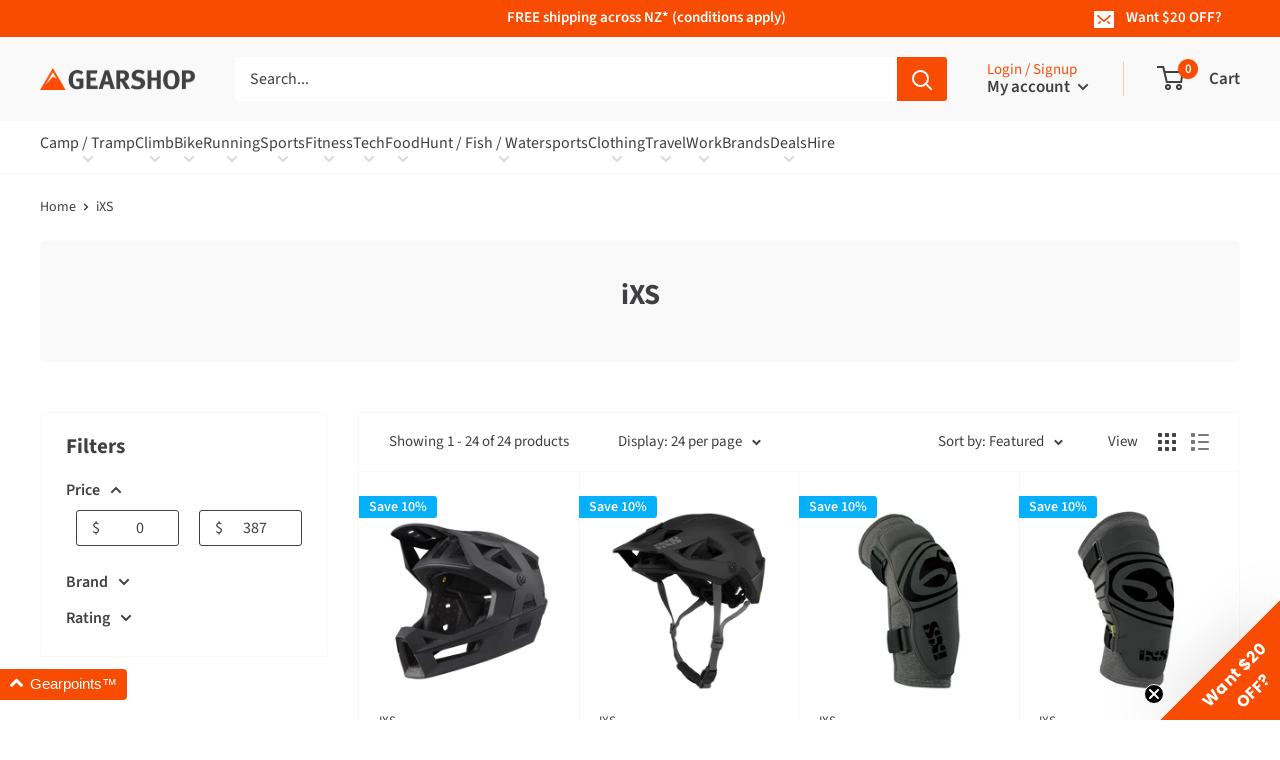

--- FILE ---
content_type: text/html; charset=utf-8
request_url: https://www.gearshop.co.nz/collections/ixs?filter.v.availability=1
body_size: 58988
content:
<!doctype html>

<html class="no-js" lang="en-NZ">
  <head>
    <meta name="facebook-domain-verification" content="x6kib6mvhrna8vyg7ag20o6md60hnc"/>
      <meta charset="utf-8">
    <meta name="viewport" content="width=device-width, initial-scale=1.0, height=device-height, minimum-scale=1.0, maximum-scale=4.0">
    <meta name="theme-color" content="#03b0f9">
    <meta name="google-site-verification" content="l15tiDpT6Ba7wlkgHABg0AAWZTcFrxWobXFFKaRo24c"/>
    <meta name="google-site-verification" content="_KlWJp36eW3zYSKURvPH_KvijtT5_-hiqSYbCkdl0Qc"/><title>iXS
        
        
|
      Gearshop NZ
</title><link rel="canonical" href="https://www.gearshop.co.nz/collections/ixs"><link rel="shortcut icon" href="//www.gearshop.co.nz/cdn/shop/files/Gearshop_Icon_96x96.png?v=1614284101" type="image/png"><link rel="preload" as="style" href="//www.gearshop.co.nz/cdn/shop/t/119/assets/theme.css?v=94324780131936211181760994657">
    <link rel="preconnect" href="https://cdn.shopify.com">
    <link rel="preconnect" href="https://fonts.shopifycdn.com">
    <link rel="dns-prefetch" href="https://productreviews.shopifycdn.com">
    <link rel="dns-prefetch" href="https://ajax.googleapis.com">
    <link rel="dns-prefetch" href="https://maps.googleapis.com">
    <link rel="dns-prefetch" href="https://maps.gstatic.com">

    <meta property="og:type" content="website">
  <meta property="og:title" content="iXS">
  <meta property="og:image" content="http://www.gearshop.co.nz/cdn/shop/products/x470-510-1001-062_1_600x600pngpagespeedicifsuieplut_1200x630.png?v=1657751765">
  <meta property="og:image:secure_url" content="https://www.gearshop.co.nz/cdn/shop/products/x470-510-1001-062_1_600x600pngpagespeedicifsuieplut_1200x630.png?v=1657751765"><meta property="og:url" content="https://www.gearshop.co.nz/collections/ixs">
<meta property="og:site_name" content="Gearshop NZ"><meta name="twitter:card" content="summary"><meta name="twitter:title" content="iXS">
  <meta name="twitter:description" content="">
  <meta name="twitter:image" content="https://www.gearshop.co.nz/cdn/shop/products/x470-510-1001-062_1_600x600pngpagespeedicifsuieplut_600x600_crop_center.png?v=1657751765">
    <link rel="preload" href="//www.gearshop.co.nz/cdn/fonts/source_sans_pro/sourcesanspro_n7.41cbad1715ffa6489ec3aab1c16fda6d5bdf2235.woff2" as="font" type="font/woff2" crossorigin>
<link rel="preload" href="//www.gearshop.co.nz/cdn/fonts/source_sans_pro/sourcesanspro_i7.98bb15b3a23880a6e1d86ade6dbb197526ff768d.woff2" as="font" type="font/woff2" crossorigin>
<link rel="preload" href="//www.gearshop.co.nz/cdn/fonts/source_sans_pro/sourcesanspro_n4.50ae3e156aed9a794db7e94c4d00984c7b66616c.woff2" as="font" type="font/woff2" crossorigin>
<link rel="preload" href="//www.gearshop.co.nz/cdn/fonts/source_sans_pro/sourcesanspro_n7.41cbad1715ffa6489ec3aab1c16fda6d5bdf2235.woff2" as="font" type="font/woff2" crossorigin>
<link rel="preload" href="//www.gearshop.co.nz/cdn/fonts/source_sans_pro/sourcesanspro_i4.130f29b9baa0095b80aea9236ca9ef6ab0069c67.woff2" as="font" type="font/woff2" crossorigin>
<link rel="preload" href="//www.gearshop.co.nz/cdn/fonts/source_sans_pro/sourcesanspro_i7.98bb15b3a23880a6e1d86ade6dbb197526ff768d.woff2" as="font" type="font/woff2" crossorigin>
<link rel="preload" href="//www.gearshop.co.nz/cdn/shop/t/119/assets/font-theme-star.woff2?v=176977276741202493121691970454" as="font" type="font/woff2" crossorigin><link rel="preload" href="//www.gearshop.co.nz/cdn/fonts/source_sans_pro/sourcesanspro_n6.cdbfc001bf7647698fff34a09dc1c625e4008e01.woff2" as="font" type="font/woff2" crossorigin><style>
  /* We load the font used for the integration with Shopify Reviews to load our own stars */
  @font-face {
    font-family: "font-theme-star";
    src: url(//www.gearshop.co.nz/cdn/shop/t/119/assets/font-theme-star.eot?v=178649971611478077551691970455);
    src: url(//www.gearshop.co.nz/cdn/shop/t/119/assets/font-theme-star.eot?%23iefix&v=178649971611478077551691970455) format("embedded-opentype"), url(//www.gearshop.co.nz/cdn/shop/t/119/assets/font-theme-star.woff2?v=176977276741202493121691970454) format("woff2"), url(//www.gearshop.co.nz/cdn/shop/t/119/assets/font-theme-star.ttf?v=17527569363257290761691970455) format("truetype");
    font-weight: normal;
    font-style: normal;
    font-display: fallback;
  }

  @font-face {
  font-family: "Source Sans Pro";
  font-weight: 700;
  font-style: normal;
  font-display: fallback;
  src: url("//www.gearshop.co.nz/cdn/fonts/source_sans_pro/sourcesanspro_n7.41cbad1715ffa6489ec3aab1c16fda6d5bdf2235.woff2") format("woff2"),
       url("//www.gearshop.co.nz/cdn/fonts/source_sans_pro/sourcesanspro_n7.01173495588557d2be0eb2bb2ecdf8e4f01cf917.woff") format("woff");
}

  @font-face {
  font-family: "Source Sans Pro";
  font-weight: 400;
  font-style: normal;
  font-display: fallback;
  src: url("//www.gearshop.co.nz/cdn/fonts/source_sans_pro/sourcesanspro_n4.50ae3e156aed9a794db7e94c4d00984c7b66616c.woff2") format("woff2"),
       url("//www.gearshop.co.nz/cdn/fonts/source_sans_pro/sourcesanspro_n4.d1662e048bd96ae7123e46600ff9744c0d84502d.woff") format("woff");
}

@font-face {
  font-family: "Source Sans Pro";
  font-weight: 600;
  font-style: normal;
  font-display: fallback;
  src: url("//www.gearshop.co.nz/cdn/fonts/source_sans_pro/sourcesanspro_n6.cdbfc001bf7647698fff34a09dc1c625e4008e01.woff2") format("woff2"),
       url("//www.gearshop.co.nz/cdn/fonts/source_sans_pro/sourcesanspro_n6.75b644b223b15254f28282d56f730f2224564c8d.woff") format("woff");
}

@font-face {
  font-family: "Source Sans Pro";
  font-weight: 700;
  font-style: italic;
  font-display: fallback;
  src: url("//www.gearshop.co.nz/cdn/fonts/source_sans_pro/sourcesanspro_i7.98bb15b3a23880a6e1d86ade6dbb197526ff768d.woff2") format("woff2"),
       url("//www.gearshop.co.nz/cdn/fonts/source_sans_pro/sourcesanspro_i7.6274cea5e22a575d33653322a4399caadffb1338.woff") format("woff");
}


  @font-face {
  font-family: "Source Sans Pro";
  font-weight: 700;
  font-style: normal;
  font-display: fallback;
  src: url("//www.gearshop.co.nz/cdn/fonts/source_sans_pro/sourcesanspro_n7.41cbad1715ffa6489ec3aab1c16fda6d5bdf2235.woff2") format("woff2"),
       url("//www.gearshop.co.nz/cdn/fonts/source_sans_pro/sourcesanspro_n7.01173495588557d2be0eb2bb2ecdf8e4f01cf917.woff") format("woff");
}

  @font-face {
  font-family: "Source Sans Pro";
  font-weight: 400;
  font-style: italic;
  font-display: fallback;
  src: url("//www.gearshop.co.nz/cdn/fonts/source_sans_pro/sourcesanspro_i4.130f29b9baa0095b80aea9236ca9ef6ab0069c67.woff2") format("woff2"),
       url("//www.gearshop.co.nz/cdn/fonts/source_sans_pro/sourcesanspro_i4.6146c8c8ae7b8853ccbbc8b859fcf805016ee743.woff") format("woff");
}

  @font-face {
  font-family: "Source Sans Pro";
  font-weight: 700;
  font-style: italic;
  font-display: fallback;
  src: url("//www.gearshop.co.nz/cdn/fonts/source_sans_pro/sourcesanspro_i7.98bb15b3a23880a6e1d86ade6dbb197526ff768d.woff2") format("woff2"),
       url("//www.gearshop.co.nz/cdn/fonts/source_sans_pro/sourcesanspro_i7.6274cea5e22a575d33653322a4399caadffb1338.woff") format("woff");
}


  :root {
    --default-text-font-size : 15px;
    --base-text-font-size    : 16px;
    --heading-font-family    : "Source Sans Pro", sans-serif;
    --heading-font-weight    : 700;
    --heading-font-style     : normal;
    --text-font-family       : "Source Sans Pro", sans-serif;
    --text-font-weight       : 400;
    --text-font-style        : normal;
    --text-font-bolder-weight: 600;
    --text-link-decoration   : underline;

    --text-color               : #404042;
    --text-color-rgb           : 64, 64, 66;
    --heading-color            : #404042;
    --border-color             : #f9f9f9;
    --border-color-rgb         : 249, 249, 249;
    --form-border-color        : #ececec;
    --accent-color             : #03b0f9;
    --accent-color-rgb         : 3, 176, 249;
    --link-color               : #f94c03;
    --link-color-hover         : #ad3502;
    --background               : #ffffff;
    --secondary-background     : #ffffff;
    --secondary-background-rgb : 255, 255, 255;
    --accent-background        : rgba(3, 176, 249, 0.08);

    --error-color       : #f90335;
    --error-background  : rgba(249, 3, 53, 0.07);
    --success-color     : #03b0f9;
    --success-background: rgba(3, 176, 249, 0.11);

    --primary-button-background      : #03b0f9;
    --primary-button-background-rgb  : 3, 176, 249;
    --primary-button-text-color      : #ffffff;
    --secondary-button-background    : #404042;
    --secondary-button-background-rgb: 64, 64, 66;
    --secondary-button-text-color    : #ffffff;

    --header-background      : #f9f9f9;
    --header-text-color      : #404042;
    --header-light-text-color: #f94c03;
    --header-border-color    : rgba(249, 76, 3, 0.3);
    --header-accent-color    : #f94c03;

    --footer-background      : #f9f9f9;
    --footer-text-color      : #404042;

    --flickity-arrow-color: #c6c6c6;--product-on-sale-accent           : #03b0f9;
    --product-on-sale-accent-rgb       : 3, 176, 249;
    --product-on-sale-color            : #ffffff;
    --product-in-stock-color           : #03b0f9;
    --product-low-stock-color          : #f90335;
    --product-sold-out-color           : #404042;
    --product-custom-label-1-background: #f94c03;
    --product-custom-label-1-color     : #ffffff;
    --product-custom-label-2-background: #f90335;
    --product-custom-label-2-color     : #ffffff;
    --product-review-star-color        : #f9c703;

    --mobile-container-gutter : 20px;
    --desktop-container-gutter: 40px;
  }
</style>

<script>
  // IE11 does not have support for CSS variables, so we have to polyfill them
  if (!(((window || {}).CSS || {}).supports && window.CSS.supports('(--a: 0)'))) {
    const script = document.createElement('script');
    script.type = 'text/javascript';
    script.src = 'https://cdn.jsdelivr.net/npm/css-vars-ponyfill@2';
    script.onload = function() {
      cssVars({});
    };

    document.getElementsByTagName('head')[0].appendChild(script);
  }
</script>


    <script>window.performance && window.performance.mark && window.performance.mark('shopify.content_for_header.start');</script><meta id="shopify-digital-wallet" name="shopify-digital-wallet" content="/2789779/digital_wallets/dialog">
<meta name="shopify-checkout-api-token" content="aa4a957f9f766be662b8d34291c20269">
<meta id="in-context-paypal-metadata" data-shop-id="2789779" data-venmo-supported="false" data-environment="production" data-locale="en_US" data-paypal-v4="true" data-currency="NZD">
<link rel="alternate" type="application/atom+xml" title="Feed" href="/collections/ixs.atom" />
<link rel="alternate" type="application/json+oembed" href="https://www.gearshop.co.nz/collections/ixs.oembed">
<script async="async" src="/checkouts/internal/preloads.js?locale=en-NZ"></script>
<script id="shopify-features" type="application/json">{"accessToken":"aa4a957f9f766be662b8d34291c20269","betas":["rich-media-storefront-analytics"],"domain":"www.gearshop.co.nz","predictiveSearch":true,"shopId":2789779,"locale":"en"}</script>
<script>var Shopify = Shopify || {};
Shopify.shop = "gearshop-11.myshopify.com";
Shopify.locale = "en-NZ";
Shopify.currency = {"active":"NZD","rate":"1.0"};
Shopify.country = "NZ";
Shopify.theme = {"name":"gearshop\/master","id":124553461858,"schema_name":"Warehouse","schema_version":"1.9.9","theme_store_id":null,"role":"main"};
Shopify.theme.handle = "null";
Shopify.theme.style = {"id":null,"handle":null};
Shopify.cdnHost = "www.gearshop.co.nz/cdn";
Shopify.routes = Shopify.routes || {};
Shopify.routes.root = "/";</script>
<script type="module">!function(o){(o.Shopify=o.Shopify||{}).modules=!0}(window);</script>
<script>!function(o){function n(){var o=[];function n(){o.push(Array.prototype.slice.apply(arguments))}return n.q=o,n}var t=o.Shopify=o.Shopify||{};t.loadFeatures=n(),t.autoloadFeatures=n()}(window);</script>
<script id="shop-js-analytics" type="application/json">{"pageType":"collection"}</script>
<script defer="defer" async type="module" src="//www.gearshop.co.nz/cdn/shopifycloud/shop-js/modules/v2/client.init-shop-cart-sync_BT-GjEfc.en.esm.js"></script>
<script defer="defer" async type="module" src="//www.gearshop.co.nz/cdn/shopifycloud/shop-js/modules/v2/chunk.common_D58fp_Oc.esm.js"></script>
<script defer="defer" async type="module" src="//www.gearshop.co.nz/cdn/shopifycloud/shop-js/modules/v2/chunk.modal_xMitdFEc.esm.js"></script>
<script type="module">
  await import("//www.gearshop.co.nz/cdn/shopifycloud/shop-js/modules/v2/client.init-shop-cart-sync_BT-GjEfc.en.esm.js");
await import("//www.gearshop.co.nz/cdn/shopifycloud/shop-js/modules/v2/chunk.common_D58fp_Oc.esm.js");
await import("//www.gearshop.co.nz/cdn/shopifycloud/shop-js/modules/v2/chunk.modal_xMitdFEc.esm.js");

  window.Shopify.SignInWithShop?.initShopCartSync?.({"fedCMEnabled":true,"windoidEnabled":true});

</script>
<script>(function() {
  var isLoaded = false;
  function asyncLoad() {
    if (isLoaded) return;
    isLoaded = true;
    var urls = ["https:\/\/d3hw6dc1ow8pp2.cloudfront.net\/reviewsWidget.min.js?shop=gearshop-11.myshopify.com","https:\/\/checkout.latitudefinancial.com\/assets\/shopify.js?containerId=latitude-product-widget\u0026layout=inversed\u0026merchantId=090685559\u0026paymentOption=minimum\u0026promotionCode=2012\u0026promotionMonths=12\u0026shop=gearshop-11.myshopify.com","https:\/\/checkout.latitudefinancial.com\/assets\/shopify.js?containerId=latitude-product-widget\u0026layout=standard\u0026merchantId=090685559\u0026paymentOption=equal\u0026promotionCode=2212\u0026promotionMonths=12\u0026shop=gearshop-11.myshopify.com","https:\/\/cdn-app.sealsubscriptions.com\/shopify\/public\/js\/sealsubscriptions.js?shop=gearshop-11.myshopify.com","\/\/cdn.shopify.com\/proxy\/6c893c253177b55e0847ff077545c898e537b56ba6f441985f0e78d4b2ec0c00\/gearshop-11.bookthatapp.com\/javascripts\/bta-installed.js?shop=gearshop-11.myshopify.com\u0026sp-cache-control=cHVibGljLCBtYXgtYWdlPTkwMA","\/\/cdn.shopify.com\/proxy\/3d3523886e68086e3e6655ec5d5072416a1a043f8951c11445cb3b03edc5c932\/gearshop-11.bookthatapp.com\/sdk\/v1\/js\/bta-order-status-bootstrap.min.js?shop=gearshop-11.myshopify.com\u0026sp-cache-control=cHVibGljLCBtYXgtYWdlPTkwMA","\/\/backinstock.useamp.com\/widget\/2992_1767153202.js?category=bis\u0026v=6\u0026shop=gearshop-11.myshopify.com"];
    for (var i = 0; i < urls.length; i++) {
      var s = document.createElement('script');
      s.type = 'text/javascript';
      s.async = true;
      s.src = urls[i];
      var x = document.getElementsByTagName('script')[0];
      x.parentNode.insertBefore(s, x);
    }
  };
  if(window.attachEvent) {
    window.attachEvent('onload', asyncLoad);
  } else {
    window.addEventListener('load', asyncLoad, false);
  }
})();</script>
<script id="__st">var __st={"a":2789779,"offset":46800,"reqid":"f42f6871-a333-46d7-8bd9-03c40044c1dd-1769484954","pageurl":"www.gearshop.co.nz\/collections\/ixs?filter.v.availability=1","u":"5bfe8142bab7","p":"collection","rtyp":"collection","rid":266454466658};</script>
<script>window.ShopifyPaypalV4VisibilityTracking = true;</script>
<script id="captcha-bootstrap">!function(){'use strict';const t='contact',e='account',n='new_comment',o=[[t,t],['blogs',n],['comments',n],[t,'customer']],c=[[e,'customer_login'],[e,'guest_login'],[e,'recover_customer_password'],[e,'create_customer']],r=t=>t.map((([t,e])=>`form[action*='/${t}']:not([data-nocaptcha='true']) input[name='form_type'][value='${e}']`)).join(','),a=t=>()=>t?[...document.querySelectorAll(t)].map((t=>t.form)):[];function s(){const t=[...o],e=r(t);return a(e)}const i='password',u='form_key',d=['recaptcha-v3-token','g-recaptcha-response','h-captcha-response',i],f=()=>{try{return window.sessionStorage}catch{return}},m='__shopify_v',_=t=>t.elements[u];function p(t,e,n=!1){try{const o=window.sessionStorage,c=JSON.parse(o.getItem(e)),{data:r}=function(t){const{data:e,action:n}=t;return t[m]||n?{data:e,action:n}:{data:t,action:n}}(c);for(const[e,n]of Object.entries(r))t.elements[e]&&(t.elements[e].value=n);n&&o.removeItem(e)}catch(o){console.error('form repopulation failed',{error:o})}}const l='form_type',E='cptcha';function T(t){t.dataset[E]=!0}const w=window,h=w.document,L='Shopify',v='ce_forms',y='captcha';let A=!1;((t,e)=>{const n=(g='f06e6c50-85a8-45c8-87d0-21a2b65856fe',I='https://cdn.shopify.com/shopifycloud/storefront-forms-hcaptcha/ce_storefront_forms_captcha_hcaptcha.v1.5.2.iife.js',D={infoText:'Protected by hCaptcha',privacyText:'Privacy',termsText:'Terms'},(t,e,n)=>{const o=w[L][v],c=o.bindForm;if(c)return c(t,g,e,D).then(n);var r;o.q.push([[t,g,e,D],n]),r=I,A||(h.body.append(Object.assign(h.createElement('script'),{id:'captcha-provider',async:!0,src:r})),A=!0)});var g,I,D;w[L]=w[L]||{},w[L][v]=w[L][v]||{},w[L][v].q=[],w[L][y]=w[L][y]||{},w[L][y].protect=function(t,e){n(t,void 0,e),T(t)},Object.freeze(w[L][y]),function(t,e,n,w,h,L){const[v,y,A,g]=function(t,e,n){const i=e?o:[],u=t?c:[],d=[...i,...u],f=r(d),m=r(i),_=r(d.filter((([t,e])=>n.includes(e))));return[a(f),a(m),a(_),s()]}(w,h,L),I=t=>{const e=t.target;return e instanceof HTMLFormElement?e:e&&e.form},D=t=>v().includes(t);t.addEventListener('submit',(t=>{const e=I(t);if(!e)return;const n=D(e)&&!e.dataset.hcaptchaBound&&!e.dataset.recaptchaBound,o=_(e),c=g().includes(e)&&(!o||!o.value);(n||c)&&t.preventDefault(),c&&!n&&(function(t){try{if(!f())return;!function(t){const e=f();if(!e)return;const n=_(t);if(!n)return;const o=n.value;o&&e.removeItem(o)}(t);const e=Array.from(Array(32),(()=>Math.random().toString(36)[2])).join('');!function(t,e){_(t)||t.append(Object.assign(document.createElement('input'),{type:'hidden',name:u})),t.elements[u].value=e}(t,e),function(t,e){const n=f();if(!n)return;const o=[...t.querySelectorAll(`input[type='${i}']`)].map((({name:t})=>t)),c=[...d,...o],r={};for(const[a,s]of new FormData(t).entries())c.includes(a)||(r[a]=s);n.setItem(e,JSON.stringify({[m]:1,action:t.action,data:r}))}(t,e)}catch(e){console.error('failed to persist form',e)}}(e),e.submit())}));const S=(t,e)=>{t&&!t.dataset[E]&&(n(t,e.some((e=>e===t))),T(t))};for(const o of['focusin','change'])t.addEventListener(o,(t=>{const e=I(t);D(e)&&S(e,y())}));const B=e.get('form_key'),M=e.get(l),P=B&&M;t.addEventListener('DOMContentLoaded',(()=>{const t=y();if(P)for(const e of t)e.elements[l].value===M&&p(e,B);[...new Set([...A(),...v().filter((t=>'true'===t.dataset.shopifyCaptcha))])].forEach((e=>S(e,t)))}))}(h,new URLSearchParams(w.location.search),n,t,e,['guest_login'])})(!0,!0)}();</script>
<script integrity="sha256-4kQ18oKyAcykRKYeNunJcIwy7WH5gtpwJnB7kiuLZ1E=" data-source-attribution="shopify.loadfeatures" defer="defer" src="//www.gearshop.co.nz/cdn/shopifycloud/storefront/assets/storefront/load_feature-a0a9edcb.js" crossorigin="anonymous"></script>
<script data-source-attribution="shopify.dynamic_checkout.dynamic.init">var Shopify=Shopify||{};Shopify.PaymentButton=Shopify.PaymentButton||{isStorefrontPortableWallets:!0,init:function(){window.Shopify.PaymentButton.init=function(){};var t=document.createElement("script");t.src="https://www.gearshop.co.nz/cdn/shopifycloud/portable-wallets/latest/portable-wallets.en.js",t.type="module",document.head.appendChild(t)}};
</script>
<script data-source-attribution="shopify.dynamic_checkout.buyer_consent">
  function portableWalletsHideBuyerConsent(e){var t=document.getElementById("shopify-buyer-consent"),n=document.getElementById("shopify-subscription-policy-button");t&&n&&(t.classList.add("hidden"),t.setAttribute("aria-hidden","true"),n.removeEventListener("click",e))}function portableWalletsShowBuyerConsent(e){var t=document.getElementById("shopify-buyer-consent"),n=document.getElementById("shopify-subscription-policy-button");t&&n&&(t.classList.remove("hidden"),t.removeAttribute("aria-hidden"),n.addEventListener("click",e))}window.Shopify?.PaymentButton&&(window.Shopify.PaymentButton.hideBuyerConsent=portableWalletsHideBuyerConsent,window.Shopify.PaymentButton.showBuyerConsent=portableWalletsShowBuyerConsent);
</script>
<script data-source-attribution="shopify.dynamic_checkout.cart.bootstrap">document.addEventListener("DOMContentLoaded",(function(){function t(){return document.querySelector("shopify-accelerated-checkout-cart, shopify-accelerated-checkout")}if(t())Shopify.PaymentButton.init();else{new MutationObserver((function(e,n){t()&&(Shopify.PaymentButton.init(),n.disconnect())})).observe(document.body,{childList:!0,subtree:!0})}}));
</script>
<link id="shopify-accelerated-checkout-styles" rel="stylesheet" media="screen" href="https://www.gearshop.co.nz/cdn/shopifycloud/portable-wallets/latest/accelerated-checkout-backwards-compat.css" crossorigin="anonymous">
<style id="shopify-accelerated-checkout-cart">
        #shopify-buyer-consent {
  margin-top: 1em;
  display: inline-block;
  width: 100%;
}

#shopify-buyer-consent.hidden {
  display: none;
}

#shopify-subscription-policy-button {
  background: none;
  border: none;
  padding: 0;
  text-decoration: underline;
  font-size: inherit;
  cursor: pointer;
}

#shopify-subscription-policy-button::before {
  box-shadow: none;
}

      </style>

<script>window.performance && window.performance.mark && window.performance.mark('shopify.content_for_header.end');</script>

    <link rel="stylesheet" href="//www.gearshop.co.nz/cdn/shop/t/119/assets/theme.css?v=94324780131936211181760994657">

    


  <script type="application/ld+json">
  {
    "@context": "http://schema.org",
    "@type": "BreadcrumbList",
  "itemListElement": [{
      "@type": "ListItem",
      "position": 1,
      "name": "Home",
      "item": "https://www.gearshop.co.nz"
    },{
          "@type": "ListItem",
          "position": 2,
          "name": "iXS",
          "item": "https://www.gearshop.co.nz/collections/ixs"
        }]
  }
  </script>


    <script src="//ajax.googleapis.com/ajax/libs/jquery/1.12.4/jquery.min.js" type="text/javascript"></script>
    <script src="//www.gearshop.co.nz/cdn/shopifycloud/storefront/assets/themes_support/api.jquery-7ab1a3a4.js" type="text/javascript"></script>

    <script>
      // This allows to expose several variables to the global scope, to be used in scripts
      window.theme = {
        pageType: "collection",
        cartCount: 0,
        moneyFormat: "${{amount}}",
        moneyWithCurrencyFormat: "${{amount}} NZD",
        showDiscount:
          true
        ,
        discountMode: "percentage",
        searchMode: "product",
        cartType: "drawer",
        reviewsApp: "okendo"
      };

      window.routes = {
        permanentDomain: "gearshop-11.myshopify.com",
        rootUrl: "\/",
        cartUrl: "\/cart",
        cartAddUrl: "\/cart\/add",
        cartChangeUrl: "\/cart\/change",
        cartUpdateUrl: "\/cart\/update",
        searchUrl: "\/search",
        productRecommendationsUrl: "\/recommendations\/products",
        currencySuffix: ''
      };

      window.languages = {
        collectionOnSaleLabel: "Save {{savings}}",
        collectionDiscount: "{{discount}}% off",
        collectionDiscountUpTo: "Up to {{discount}}% off",
        productFormUnavailable: "Unavailable",
        productFormAddToCart:
          "Add to cart",
        productFormSoldOut: "Sold out",
        productFormBackInStock: "Notify me when back in stock",
        shippingEstimatorNoResults: "No shipping could be found for your address.",
        shippingEstimatorOneResult: "There is one shipping rate for your address:",
        shippingEstimatorMultipleResults: "There are {{count}} shipping rates for your address:",
        shippingEstimatorErrors: "There are some errors:"
      };

      window.lazySizesConfig = {
        loadHidden: false,
        hFac: 0.8,
        expFactor: 3,
        customMedia: {
          '--phone': '(max-width: 640px)',
          '--tablet': '(min-width: 641px) and (max-width: 1023px)',
          '--lap': '(min-width: 1024px)'
        }
      };

      window.discounts = {
        autoBxgy: JSON.parse('[]'),
        autoBasic: JSON.parse('[{"discount":{"DiscountAutomaticBxgy":{"combinesWith":{"orderDiscounts":false,"productDiscounts":false,"shippingDiscounts":false},"customerBuys":{"items":{"DiscountCollections":{"collections":[{"handle":"all-products","id":"gid://shopify/Collection/278873145442"}]}},"value":{"DiscountPurchaseAmount":{"amount":100}}},"customerGets":{"appliesOnOneTimePurchase":true,"appliesOnSubscription":false,"items":{"DiscountProducts":{"products":[{"handle":"gearshop-insultated-s-s-380ml-coffee-cup"}]}},"value":{"DiscountOnQuantity":{"effect":{"DiscountAmount":{"amount":{"amount":11.99,"currencyCode":"NZD"},"appliesOnEachItem":true}},"quantity":{"quantity":1}}}},"status":"EXPIRED","summary":"Spend $100.00, get 1 item at $11.99 off each","title":"Get a Gearshop Coffee Mug for $5","usesPerOrderLimit":1}},"id":"gid://shopify/DiscountAutomaticNode/1254678691938"},{"discount":{"DiscountAutomaticBxgy":{"combinesWith":{"orderDiscounts":false,"productDiscounts":false,"shippingDiscounts":false},"customerBuys":{"items":{"DiscountProducts":{"products":[{"handle":"ass-savers-80mm-blue-rain-sticker"}]}},"value":{"DiscountQuantity":{"quantity":5}}},"customerGets":{"appliesOnOneTimePurchase":true,"appliesOnSubscription":false,"items":{"DiscountProducts":{"products":[{"handle":"big-agnes-80mm-logo-sticker"}]}},"value":{"DiscountOnQuantity":{"effect":{"DiscountPercentage":{"percentage":0.5}},"quantity":{"quantity":1}}}},"status":"EXPIRED","summary":"Buy 5 items, get 1 item at 50% off","title":"BxGy Free Test","usesPerOrderLimit":1}},"id":"gid://shopify/DiscountAutomaticNode/1257563881570"},{"discount":{"DiscountAutomaticBxgy":{"combinesWith":{"orderDiscounts":true,"productDiscounts":true,"shippingDiscounts":true},"customerBuys":{"items":{"DiscountCollections":{"collections":[{"handle":"all-products","id":"gid://shopify/Collection/278873145442"}]}},"value":{"DiscountPurchaseAmount":{"amount":200}}},"customerGets":{"appliesOnOneTimePurchase":true,"appliesOnSubscription":false,"items":{"DiscountProducts":{"products":[{"handle":"gearshop-insultated-s-s-380ml-coffee-cup"}]}},"value":{"DiscountOnQuantity":{"effect":{"DiscountPercentage":{"percentage":1}},"quantity":{"quantity":1}}}},"status":"EXPIRED","summary":"Spend $200.00, get 1 item free","title":"Get a FREE Coffee Cup","usesPerOrderLimit":1}},"id":"gid://shopify/DiscountAutomaticNode/1648562143599"},{"discount":{"DiscountAutomaticBxgy":{"combinesWith":{"orderDiscounts":true,"productDiscounts":true,"shippingDiscounts":true},"customerBuys":{"items":{"DiscountCollections":{"collections":[{"handle":"marmot","id":"gid://shopify/Collection/367649234"}]}},"value":{"DiscountPurchaseAmount":{"amount":100}}},"customerGets":{"appliesOnOneTimePurchase":true,"appliesOnSubscription":false,"items":{"DiscountProducts":{"products":[{"handle":"marmot-retro-trucker-hat-25"}]}},"value":{"DiscountOnQuantity":{"effect":{"DiscountPercentage":{"percentage":1}},"quantity":{"quantity":1}}}},"status":"EXPIRED","summary":"Spend $100.00, get 1 item free","title":"Get a FREE Marmot Cap","usesPerOrderLimit":1}},"id":"gid://shopify/DiscountAutomaticNode/1723868774767"}]')
      };

      document.documentElement.className = document.documentElement.className.replace('no-js', 'js');
    </script><script src="//cdnjs.cloudflare.com/polyfill/v3/polyfill.min.js?unknown=polyfill&features=fetch,Element.prototype.closest,Element.prototype.matches,Element.prototype.remove,Element.prototype.classList,Array.prototype.includes,Array.prototype.fill,String.prototype.includes,String.prototype.padStart,Object.assign,CustomEvent,Intl,URL,DOMTokenList,IntersectionObserver,IntersectionObserverEntry" defer></script>

    <script src="//www.gearshop.co.nz/cdn/shop/t/119/assets/gearpoints-incentive.js?v=104649746417168782351742149294" defer></script><script src="//www.gearshop.co.nz/cdn/shop/t/119/assets/theme.min.js?v=49248713053767338981760654728" defer></script><script src="//www.gearshop.co.nz/cdn/shop/t/119/assets/custom.js?v=71175183495279858471749514878" defer></script><script>
        (function() {
          window.onpageshow = function() {

// We force re-freshing the cart content onpageshow, as most browsers will serve a cache copy when hitting the
// back button, which cause staled data
            document.documentElement.dispatchEvent(new CustomEvent('cart:refresh', {
              bubbles: true,
              detail: {
                scrollToTop: false
              }
            }));
          };
        })();
      </script><link href="https://d3hw6dc1ow8pp2.cloudfront.net/styles/main.min.css" rel="stylesheet" type="text/css">
<style type="text/css">
.okeReviews .okeReviews-reviewsWidget-header-controls-writeReview {
        display: inline-block;
    }
    .okeReviews .okeReviews-reviewsWidget.is-okeReviews-empty {
        display: block;
    }
</style>
<script type="application/json" id="oke-reviews-settings">
{"analyticsSettings":{"provider":"ua"},"disableInitialReviewsFetchOnProducts":false,"locale":"en","omitMicrodata":true,"subscriberId":"00dbc2a2-1784-41cc-8524-40f72ad6e1fc","starRatingColor":"#F94C03","recorderPlus":true,"recorderQandaPlus":true}
</script>

    <link rel="stylesheet" type="text/css" href="https://dov7r31oq5dkj.cloudfront.net/00dbc2a2-1784-41cc-8524-40f72ad6e1fc/widget-style-customisations.css?v=abae1d0e-4744-4384-afae-317a0bd01b52">
    


    


    <script>
    
    
    
    
    
    var gsf_conversion_data = {page_type : 'category', event : 'view_item_list', data : {product_data : [{variant_id : 39897712066658, product_id : 6741175238754, name : "iXS Helmet Trigger FF Mips", price : "386.10", currency : "NZD", sku : "I-HE-1001-003-ML", brand : "iXS", variant : "Black / ML", category : "Bike Helmets", quantity : "5" }, {variant_id : 39897808142434, product_id : 6741197095010, name : "iXS Helmet Trigger AM MIPS", price : "260.10", currency : "NZD", sku : "I-HE-1111-003-ML", brand : "iXS", variant : "Black / ML", category : "Bike Helmets", quantity : "3" }, {variant_id : 39871846023266, product_id : 6736844783714, name : "iXS Carve EVO+ Elbow Guard", price : "152.10", currency : "NZD", sku : "I-AR-6614-009-L", brand : "iXS", variant : "L", category : "Bike Clothing", quantity : "1" }, {variant_id : 39873602027618, product_id : 6737055318114, name : "iXS Carve EVO+ Knee Guard", price : "179.10", currency : "NZD", sku : "I-AR-6616-009-M", brand : "iXS", variant : "M", category : "Bike Clothing", quantity : "3" }], total_price :"977.40", shop_currency : "NZD", collection_id : "266454466658", collection_name : "iXS" }};
    
</script>
    
    
  <!-- BEGIN app block: shopify://apps/simprosys-google-shopping-feed/blocks/core_settings_block/1f0b859e-9fa6-4007-97e8-4513aff5ff3b --><!-- BEGIN: GSF App Core Tags & Scripts by Simprosys Google Shopping Feed -->









<!-- END: GSF App Core Tags & Scripts by Simprosys Google Shopping Feed -->
<!-- END app block --><!-- BEGIN app block: shopify://apps/klaviyo-email-marketing-sms/blocks/klaviyo-onsite-embed/2632fe16-c075-4321-a88b-50b567f42507 -->












  <script async src="https://static.klaviyo.com/onsite/js/QF2SjJ/klaviyo.js?company_id=QF2SjJ"></script>
  <script>!function(){if(!window.klaviyo){window._klOnsite=window._klOnsite||[];try{window.klaviyo=new Proxy({},{get:function(n,i){return"push"===i?function(){var n;(n=window._klOnsite).push.apply(n,arguments)}:function(){for(var n=arguments.length,o=new Array(n),w=0;w<n;w++)o[w]=arguments[w];var t="function"==typeof o[o.length-1]?o.pop():void 0,e=new Promise((function(n){window._klOnsite.push([i].concat(o,[function(i){t&&t(i),n(i)}]))}));return e}}})}catch(n){window.klaviyo=window.klaviyo||[],window.klaviyo.push=function(){var n;(n=window._klOnsite).push.apply(n,arguments)}}}}();</script>

  




  <script>
    window.klaviyoReviewsProductDesignMode = false
  </script>







<!-- END app block --><!-- BEGIN app block: shopify://apps/blockify-fraud-filter/blocks/app_embed/2e3e0ba5-0e70-447a-9ec5-3bf76b5ef12e --> 
 
 
    <script>
        window.blockifyShopIdentifier = "gearshop-11.myshopify.com";
        window.ipBlockerMetafields = "{\"showOverlayByPass\":false,\"disableSpyExtensions\":false,\"blockUnknownBots\":false,\"activeApp\":true,\"blockByMetafield\":true,\"visitorAnalytic\":true,\"showWatermark\":true,\"token\":\"eyJhbGciOiJIUzI1NiIsInR5cCI6IkpXVCJ9.eyJpZGVudGlmaWVySWQiOiJnZWFyc2hvcC0xMS5teXNob3BpZnkuY29tIiwiaWF0IjoxNzM5NTgyOTY3fQ.oY-VAg1IWlVmbYSNLU-Eb9zCZDdEDSdr-LYEoKkRkiU\"}";
        window.blockifyRules = "{\"whitelist\":[],\"blacklist\":[{\"id\":393076,\"type\":\"1\",\"ipAddress\":\"188.3.182.94\",\"criteria\":\"1\",\"priority\":\"1\"},{\"id\":99052,\"type\":\"1\",\"country\":\"TR\",\"criteria\":\"3\",\"priority\":\"1\"}]}";
        window.ipblockerBlockTemplate = "{\"customCss\":\"#blockify---container{--bg-blockify: #fff;position:relative}#blockify---container::after{content:'';position:absolute;inset:0;background-repeat:no-repeat !important;background-size:cover !important;background:var(--bg-blockify);z-index:0}#blockify---container #blockify---container__inner{display:flex;flex-direction:column;align-items:center;position:relative;z-index:1}#blockify---container #blockify---container__inner #blockify-block-content{display:flex;flex-direction:column;align-items:center;text-align:center}#blockify---container #blockify---container__inner #blockify-block-content #blockify-block-superTitle{display:none !important}#blockify---container #blockify---container__inner #blockify-block-content #blockify-block-title{font-size:313%;font-weight:bold;margin-top:1em}@media only screen and (min-width: 768px) and (max-width: 1199px){#blockify---container #blockify---container__inner #blockify-block-content #blockify-block-title{font-size:188%}}@media only screen and (max-width: 767px){#blockify---container #blockify---container__inner #blockify-block-content #blockify-block-title{font-size:107%}}#blockify---container #blockify---container__inner #blockify-block-content #blockify-block-description{font-size:125%;margin:1.5em;line-height:1.5}@media only screen and (min-width: 768px) and (max-width: 1199px){#blockify---container #blockify---container__inner #blockify-block-content #blockify-block-description{font-size:88%}}@media only screen and (max-width: 767px){#blockify---container #blockify---container__inner #blockify-block-content #blockify-block-description{font-size:107%}}#blockify---container #blockify---container__inner #blockify-block-content #blockify-block-description #blockify-block-text-blink{display:none !important}#blockify---container #blockify---container__inner #blockify-logo-block-image{position:relative;width:400px;height:auto;max-height:300px}@media only screen and (max-width: 767px){#blockify---container #blockify---container__inner #blockify-logo-block-image{width:200px}}#blockify---container #blockify---container__inner #blockify-logo-block-image::before{content:'';display:block;padding-bottom:56.2%}#blockify---container #blockify---container__inner #blockify-logo-block-image img{position:absolute;top:0;left:0;width:100%;height:100%;object-fit:contain}\\n\",\"logoImage\":{\"active\":true,\"value\":\"https:\/\/storage.synctrack.io\/megamind-fraud\/assets\/default-thumbnail.png\",\"altText\":\"Red octagonal stop sign with a black hand symbol in the center, indicating a warning or prohibition\"},\"superTitle\":{\"active\":false,\"text\":\"403\",\"color\":\"#899df1\"},\"title\":{\"active\":true,\"text\":\"Access Denied\",\"color\":\"#000\"},\"description\":{\"active\":true,\"text\":\"The site owner may have set restrictions that prevent you from accessing the site. Please contact the site owner for access.\",\"color\":\"#000\"},\"background\":{\"active\":true,\"value\":\"#fff\",\"type\":\"1\",\"colorFrom\":null,\"colorTo\":null}}";

        
            window.blockifyCollectionId = 266454466658;
        
    </script>
<link href="https://cdn.shopify.com/extensions/019bf87f-ce60-72e9-ba30-9a88fa4020b9/blockify-shopify-290/assets/blockify-embed.min.js" as="script" type="text/javascript" rel="preload"><link href="https://cdn.shopify.com/extensions/019bf87f-ce60-72e9-ba30-9a88fa4020b9/blockify-shopify-290/assets/prevent-bypass-script.min.js" as="script" type="text/javascript" rel="preload">
<script type="text/javascript">
    window.blockifyBaseUrl = 'https://fraud.blockifyapp.com/s/api';
    window.blockifyPublicUrl = 'https://fraud.blockifyapp.com/s/api/public';
    window.bucketUrl = 'https://storage.synctrack.io/megamind-fraud';
    window.storefrontApiUrl  = 'https://fraud.blockifyapp.com/p/api';
</script>
<script type="text/javascript">
  window.blockifyChecking = true;
</script>
<script id="blockifyScriptByPass" type="text/javascript" src=https://cdn.shopify.com/extensions/019bf87f-ce60-72e9-ba30-9a88fa4020b9/blockify-shopify-290/assets/prevent-bypass-script.min.js async></script>
<script id="blockifyScriptTag" type="text/javascript" src=https://cdn.shopify.com/extensions/019bf87f-ce60-72e9-ba30-9a88fa4020b9/blockify-shopify-290/assets/blockify-embed.min.js async></script>


<!-- END app block --><!-- BEGIN app block: shopify://apps/uppromote-affiliate/blocks/core-script/64c32457-930d-4cb9-9641-e24c0d9cf1f4 --><!-- BEGIN app snippet: core-metafields-setting --><!--suppress ES6ConvertVarToLetConst -->
<script type="application/json" id="core-uppromote-settings">{"active_reg_from":true,"app_env":{"env":"production"},"message_bar_setting":{"referral_enable":0,"referral_content":"You're shopping with {affiliate_name}!","referral_font":"Poppins","referral_font_size":14,"referral_text_color":"#ffffff","referral_background_color":"#338FB1","not_referral_enable":0,"not_referral_content":"Enjoy your time.","not_referral_font":"Poppins","not_referral_font_size":14,"not_referral_text_color":"#ffffff","not_referral_background_color":"#338FB1"}}</script>
<script type="application/json" id="core-uppromote-cart">{"note":null,"attributes":{},"original_total_price":0,"total_price":0,"total_discount":0,"total_weight":0.0,"item_count":0,"items":[],"requires_shipping":false,"currency":"NZD","items_subtotal_price":0,"cart_level_discount_applications":[],"checkout_charge_amount":0}</script>
<script id="core-uppromote-quick-store-tracking-vars">
    function getDocumentContext(){const{href:a,hash:b,host:c,hostname:d,origin:e,pathname:f,port:g,protocol:h,search:i}=window.location,j=document.referrer,k=document.characterSet,l=document.title;return{location:{href:a,hash:b,host:c,hostname:d,origin:e,pathname:f,port:g,protocol:h,search:i},referrer:j||document.location.href,characterSet:k,title:l}}function getNavigatorContext(){const{language:a,cookieEnabled:b,languages:c,userAgent:d}=navigator;return{language:a,cookieEnabled:b,languages:c,userAgent:d}}function getWindowContext(){const{innerHeight:a,innerWidth:b,outerHeight:c,outerWidth:d,origin:e,screen:{height:j,width:k},screenX:f,screenY:g,scrollX:h,scrollY:i}=window;return{innerHeight:a,innerWidth:b,outerHeight:c,outerWidth:d,origin:e,screen:{screenHeight:j,screenWidth:k},screenX:f,screenY:g,scrollX:h,scrollY:i,location:getDocumentContext().location}}function getContext(){return{document:getDocumentContext(),navigator:getNavigatorContext(),window:getWindowContext()}}
    if (window.location.href.includes('?sca_ref=')) {
        localStorage.setItem('__up_lastViewedPageContext', JSON.stringify({
            context: getContext(),
            timestamp: new Date().toISOString(),
        }))
    }
</script>

<script id="core-uppromote-setting-booster">
    var UpPromoteCoreSettings = JSON.parse(document.getElementById('core-uppromote-settings').textContent)
    UpPromoteCoreSettings.currentCart = JSON.parse(document.getElementById('core-uppromote-cart')?.textContent || '{}')
    const idToClean = ['core-uppromote-settings', 'core-uppromote-cart', 'core-uppromote-setting-booster', 'core-uppromote-quick-store-tracking-vars']
    idToClean.forEach(id => {
        document.getElementById(id)?.remove()
    })
</script>
<!-- END app snippet -->


<!-- END app block --><script src="https://cdn.shopify.com/extensions/019be912-7856-7c1f-9705-c70a8c8d7a8b/app-109/assets/core.min.js" type="text/javascript" defer="defer"></script>
<link href="https://monorail-edge.shopifysvc.com" rel="dns-prefetch">
<script>(function(){if ("sendBeacon" in navigator && "performance" in window) {try {var session_token_from_headers = performance.getEntriesByType('navigation')[0].serverTiming.find(x => x.name == '_s').description;} catch {var session_token_from_headers = undefined;}var session_cookie_matches = document.cookie.match(/_shopify_s=([^;]*)/);var session_token_from_cookie = session_cookie_matches && session_cookie_matches.length === 2 ? session_cookie_matches[1] : "";var session_token = session_token_from_headers || session_token_from_cookie || "";function handle_abandonment_event(e) {var entries = performance.getEntries().filter(function(entry) {return /monorail-edge.shopifysvc.com/.test(entry.name);});if (!window.abandonment_tracked && entries.length === 0) {window.abandonment_tracked = true;var currentMs = Date.now();var navigation_start = performance.timing.navigationStart;var payload = {shop_id: 2789779,url: window.location.href,navigation_start,duration: currentMs - navigation_start,session_token,page_type: "collection"};window.navigator.sendBeacon("https://monorail-edge.shopifysvc.com/v1/produce", JSON.stringify({schema_id: "online_store_buyer_site_abandonment/1.1",payload: payload,metadata: {event_created_at_ms: currentMs,event_sent_at_ms: currentMs}}));}}window.addEventListener('pagehide', handle_abandonment_event);}}());</script>
<script id="web-pixels-manager-setup">(function e(e,d,r,n,o){if(void 0===o&&(o={}),!Boolean(null===(a=null===(i=window.Shopify)||void 0===i?void 0:i.analytics)||void 0===a?void 0:a.replayQueue)){var i,a;window.Shopify=window.Shopify||{};var t=window.Shopify;t.analytics=t.analytics||{};var s=t.analytics;s.replayQueue=[],s.publish=function(e,d,r){return s.replayQueue.push([e,d,r]),!0};try{self.performance.mark("wpm:start")}catch(e){}var l=function(){var e={modern:/Edge?\/(1{2}[4-9]|1[2-9]\d|[2-9]\d{2}|\d{4,})\.\d+(\.\d+|)|Firefox\/(1{2}[4-9]|1[2-9]\d|[2-9]\d{2}|\d{4,})\.\d+(\.\d+|)|Chrom(ium|e)\/(9{2}|\d{3,})\.\d+(\.\d+|)|(Maci|X1{2}).+ Version\/(15\.\d+|(1[6-9]|[2-9]\d|\d{3,})\.\d+)([,.]\d+|)( \(\w+\)|)( Mobile\/\w+|) Safari\/|Chrome.+OPR\/(9{2}|\d{3,})\.\d+\.\d+|(CPU[ +]OS|iPhone[ +]OS|CPU[ +]iPhone|CPU IPhone OS|CPU iPad OS)[ +]+(15[._]\d+|(1[6-9]|[2-9]\d|\d{3,})[._]\d+)([._]\d+|)|Android:?[ /-](13[3-9]|1[4-9]\d|[2-9]\d{2}|\d{4,})(\.\d+|)(\.\d+|)|Android.+Firefox\/(13[5-9]|1[4-9]\d|[2-9]\d{2}|\d{4,})\.\d+(\.\d+|)|Android.+Chrom(ium|e)\/(13[3-9]|1[4-9]\d|[2-9]\d{2}|\d{4,})\.\d+(\.\d+|)|SamsungBrowser\/([2-9]\d|\d{3,})\.\d+/,legacy:/Edge?\/(1[6-9]|[2-9]\d|\d{3,})\.\d+(\.\d+|)|Firefox\/(5[4-9]|[6-9]\d|\d{3,})\.\d+(\.\d+|)|Chrom(ium|e)\/(5[1-9]|[6-9]\d|\d{3,})\.\d+(\.\d+|)([\d.]+$|.*Safari\/(?![\d.]+ Edge\/[\d.]+$))|(Maci|X1{2}).+ Version\/(10\.\d+|(1[1-9]|[2-9]\d|\d{3,})\.\d+)([,.]\d+|)( \(\w+\)|)( Mobile\/\w+|) Safari\/|Chrome.+OPR\/(3[89]|[4-9]\d|\d{3,})\.\d+\.\d+|(CPU[ +]OS|iPhone[ +]OS|CPU[ +]iPhone|CPU IPhone OS|CPU iPad OS)[ +]+(10[._]\d+|(1[1-9]|[2-9]\d|\d{3,})[._]\d+)([._]\d+|)|Android:?[ /-](13[3-9]|1[4-9]\d|[2-9]\d{2}|\d{4,})(\.\d+|)(\.\d+|)|Mobile Safari.+OPR\/([89]\d|\d{3,})\.\d+\.\d+|Android.+Firefox\/(13[5-9]|1[4-9]\d|[2-9]\d{2}|\d{4,})\.\d+(\.\d+|)|Android.+Chrom(ium|e)\/(13[3-9]|1[4-9]\d|[2-9]\d{2}|\d{4,})\.\d+(\.\d+|)|Android.+(UC? ?Browser|UCWEB|U3)[ /]?(15\.([5-9]|\d{2,})|(1[6-9]|[2-9]\d|\d{3,})\.\d+)\.\d+|SamsungBrowser\/(5\.\d+|([6-9]|\d{2,})\.\d+)|Android.+MQ{2}Browser\/(14(\.(9|\d{2,})|)|(1[5-9]|[2-9]\d|\d{3,})(\.\d+|))(\.\d+|)|K[Aa][Ii]OS\/(3\.\d+|([4-9]|\d{2,})\.\d+)(\.\d+|)/},d=e.modern,r=e.legacy,n=navigator.userAgent;return n.match(d)?"modern":n.match(r)?"legacy":"unknown"}(),u="modern"===l?"modern":"legacy",c=(null!=n?n:{modern:"",legacy:""})[u],f=function(e){return[e.baseUrl,"/wpm","/b",e.hashVersion,"modern"===e.buildTarget?"m":"l",".js"].join("")}({baseUrl:d,hashVersion:r,buildTarget:u}),m=function(e){var d=e.version,r=e.bundleTarget,n=e.surface,o=e.pageUrl,i=e.monorailEndpoint;return{emit:function(e){var a=e.status,t=e.errorMsg,s=(new Date).getTime(),l=JSON.stringify({metadata:{event_sent_at_ms:s},events:[{schema_id:"web_pixels_manager_load/3.1",payload:{version:d,bundle_target:r,page_url:o,status:a,surface:n,error_msg:t},metadata:{event_created_at_ms:s}}]});if(!i)return console&&console.warn&&console.warn("[Web Pixels Manager] No Monorail endpoint provided, skipping logging."),!1;try{return self.navigator.sendBeacon.bind(self.navigator)(i,l)}catch(e){}var u=new XMLHttpRequest;try{return u.open("POST",i,!0),u.setRequestHeader("Content-Type","text/plain"),u.send(l),!0}catch(e){return console&&console.warn&&console.warn("[Web Pixels Manager] Got an unhandled error while logging to Monorail."),!1}}}}({version:r,bundleTarget:l,surface:e.surface,pageUrl:self.location.href,monorailEndpoint:e.monorailEndpoint});try{o.browserTarget=l,function(e){var d=e.src,r=e.async,n=void 0===r||r,o=e.onload,i=e.onerror,a=e.sri,t=e.scriptDataAttributes,s=void 0===t?{}:t,l=document.createElement("script"),u=document.querySelector("head"),c=document.querySelector("body");if(l.async=n,l.src=d,a&&(l.integrity=a,l.crossOrigin="anonymous"),s)for(var f in s)if(Object.prototype.hasOwnProperty.call(s,f))try{l.dataset[f]=s[f]}catch(e){}if(o&&l.addEventListener("load",o),i&&l.addEventListener("error",i),u)u.appendChild(l);else{if(!c)throw new Error("Did not find a head or body element to append the script");c.appendChild(l)}}({src:f,async:!0,onload:function(){if(!function(){var e,d;return Boolean(null===(d=null===(e=window.Shopify)||void 0===e?void 0:e.analytics)||void 0===d?void 0:d.initialized)}()){var d=window.webPixelsManager.init(e)||void 0;if(d){var r=window.Shopify.analytics;r.replayQueue.forEach((function(e){var r=e[0],n=e[1],o=e[2];d.publishCustomEvent(r,n,o)})),r.replayQueue=[],r.publish=d.publishCustomEvent,r.visitor=d.visitor,r.initialized=!0}}},onerror:function(){return m.emit({status:"failed",errorMsg:"".concat(f," has failed to load")})},sri:function(e){var d=/^sha384-[A-Za-z0-9+/=]+$/;return"string"==typeof e&&d.test(e)}(c)?c:"",scriptDataAttributes:o}),m.emit({status:"loading"})}catch(e){m.emit({status:"failed",errorMsg:(null==e?void 0:e.message)||"Unknown error"})}}})({shopId: 2789779,storefrontBaseUrl: "https://www.gearshop.co.nz",extensionsBaseUrl: "https://extensions.shopifycdn.com/cdn/shopifycloud/web-pixels-manager",monorailEndpoint: "https://monorail-edge.shopifysvc.com/unstable/produce_batch",surface: "storefront-renderer",enabledBetaFlags: ["2dca8a86"],webPixelsConfigList: [{"id":"1826193775","configuration":"{\"accountID\":\"QF2SjJ\",\"webPixelConfig\":\"eyJlbmFibGVBZGRlZFRvQ2FydEV2ZW50cyI6IHRydWV9\"}","eventPayloadVersion":"v1","runtimeContext":"STRICT","scriptVersion":"524f6c1ee37bacdca7657a665bdca589","type":"APP","apiClientId":123074,"privacyPurposes":["ANALYTICS","MARKETING"],"dataSharingAdjustments":{"protectedCustomerApprovalScopes":["read_customer_address","read_customer_email","read_customer_name","read_customer_personal_data","read_customer_phone"]}},{"id":"1784873327","configuration":"{\"description\":\"Chatty conversion tracking pixel\",\"shopId\":\"zYZ8RHBIt6YlcuJVh0FV\"}","eventPayloadVersion":"v1","runtimeContext":"STRICT","scriptVersion":"495734445401ff237ce7db6e1f13438c","type":"APP","apiClientId":6641085,"privacyPurposes":["ANALYTICS"],"dataSharingAdjustments":{"protectedCustomerApprovalScopes":["read_customer_address","read_customer_email","read_customer_name","read_customer_personal_data","read_customer_phone"]}},{"id":"1460666735","configuration":"{\"account_ID\":\"209655\",\"google_analytics_tracking_tag\":\"1\",\"measurement_id\":\"2\",\"api_secret\":\"3\",\"shop_settings\":\"{\\\"custom_pixel_script\\\":\\\"https:\\\\\\\/\\\\\\\/storage.googleapis.com\\\\\\\/gsf-scripts\\\\\\\/custom-pixels\\\\\\\/gearshop-11.js\\\"}\"}","eventPayloadVersion":"v1","runtimeContext":"LAX","scriptVersion":"c6b888297782ed4a1cba19cda43d6625","type":"APP","apiClientId":1558137,"privacyPurposes":[],"dataSharingAdjustments":{"protectedCustomerApprovalScopes":["read_customer_address","read_customer_email","read_customer_name","read_customer_personal_data","read_customer_phone"]}},{"id":"1018429807","configuration":"{\"shopId\":\"198021\",\"env\":\"production\",\"metaData\":\"[]\"}","eventPayloadVersion":"v1","runtimeContext":"STRICT","scriptVersion":"c5d4d7bbb4a4a4292a8a7b5334af7e3d","type":"APP","apiClientId":2773553,"privacyPurposes":[],"dataSharingAdjustments":{"protectedCustomerApprovalScopes":["read_customer_address","read_customer_email","read_customer_name","read_customer_personal_data","read_customer_phone"]}},{"id":"739311983","configuration":"{\"config\":\"{\\\"pixel_id\\\":\\\"G-QBZMY5FMWH\\\",\\\"gtag_events\\\":[{\\\"type\\\":\\\"purchase\\\",\\\"action_label\\\":\\\"G-QBZMY5FMWH\\\"},{\\\"type\\\":\\\"page_view\\\",\\\"action_label\\\":\\\"G-QBZMY5FMWH\\\"},{\\\"type\\\":\\\"view_item\\\",\\\"action_label\\\":\\\"G-QBZMY5FMWH\\\"},{\\\"type\\\":\\\"search\\\",\\\"action_label\\\":\\\"G-QBZMY5FMWH\\\"},{\\\"type\\\":\\\"add_to_cart\\\",\\\"action_label\\\":\\\"G-QBZMY5FMWH\\\"},{\\\"type\\\":\\\"begin_checkout\\\",\\\"action_label\\\":\\\"G-QBZMY5FMWH\\\"},{\\\"type\\\":\\\"add_payment_info\\\",\\\"action_label\\\":\\\"G-QBZMY5FMWH\\\"}],\\\"enable_monitoring_mode\\\":false}\"}","eventPayloadVersion":"v1","runtimeContext":"OPEN","scriptVersion":"b2a88bafab3e21179ed38636efcd8a93","type":"APP","apiClientId":1780363,"privacyPurposes":[],"dataSharingAdjustments":{"protectedCustomerApprovalScopes":["read_customer_address","read_customer_email","read_customer_name","read_customer_personal_data","read_customer_phone"]}},{"id":"657260911","configuration":"{\"pixelCode\":\"CP7C6CRC77UF832U9RI0\"}","eventPayloadVersion":"v1","runtimeContext":"STRICT","scriptVersion":"22e92c2ad45662f435e4801458fb78cc","type":"APP","apiClientId":4383523,"privacyPurposes":["ANALYTICS","MARKETING","SALE_OF_DATA"],"dataSharingAdjustments":{"protectedCustomerApprovalScopes":["read_customer_address","read_customer_email","read_customer_name","read_customer_personal_data","read_customer_phone"]}},{"id":"124715375","eventPayloadVersion":"v1","runtimeContext":"LAX","scriptVersion":"1","type":"CUSTOM","privacyPurposes":["MARKETING"],"name":"Meta pixel (migrated)"},{"id":"132153711","eventPayloadVersion":"1","runtimeContext":"LAX","scriptVersion":"1","type":"CUSTOM","privacyPurposes":["SALE_OF_DATA"],"name":"Simprosys"},{"id":"shopify-app-pixel","configuration":"{}","eventPayloadVersion":"v1","runtimeContext":"STRICT","scriptVersion":"0450","apiClientId":"shopify-pixel","type":"APP","privacyPurposes":["ANALYTICS","MARKETING"]},{"id":"shopify-custom-pixel","eventPayloadVersion":"v1","runtimeContext":"LAX","scriptVersion":"0450","apiClientId":"shopify-pixel","type":"CUSTOM","privacyPurposes":["ANALYTICS","MARKETING"]}],isMerchantRequest: false,initData: {"shop":{"name":"Gearshop NZ","paymentSettings":{"currencyCode":"NZD"},"myshopifyDomain":"gearshop-11.myshopify.com","countryCode":"NZ","storefrontUrl":"https:\/\/www.gearshop.co.nz"},"customer":null,"cart":null,"checkout":null,"productVariants":[],"purchasingCompany":null},},"https://www.gearshop.co.nz/cdn","fcfee988w5aeb613cpc8e4bc33m6693e112",{"modern":"","legacy":""},{"shopId":"2789779","storefrontBaseUrl":"https:\/\/www.gearshop.co.nz","extensionBaseUrl":"https:\/\/extensions.shopifycdn.com\/cdn\/shopifycloud\/web-pixels-manager","surface":"storefront-renderer","enabledBetaFlags":"[\"2dca8a86\"]","isMerchantRequest":"false","hashVersion":"fcfee988w5aeb613cpc8e4bc33m6693e112","publish":"custom","events":"[[\"page_viewed\",{}],[\"collection_viewed\",{\"collection\":{\"id\":\"266454466658\",\"title\":\"iXS\",\"productVariants\":[{\"price\":{\"amount\":386.1,\"currencyCode\":\"NZD\"},\"product\":{\"title\":\"iXS Helmet Trigger FF Mips\",\"vendor\":\"iXS\",\"id\":\"6741175238754\",\"untranslatedTitle\":\"iXS Helmet Trigger FF Mips\",\"url\":\"\/products\/ixs-helmet-trigger-ff-mips?_pos=1\u0026_fid=e7346a0c2\u0026_ss=c\u0026variant=39897712066658\",\"type\":\"Bike Helmets\"},\"id\":\"39897712984162\",\"image\":{\"src\":\"\/\/www.gearshop.co.nz\/cdn\/shop\/products\/x470-510-1001-062_1_600x600pngpagespeedicifsuieplut.png?v=1657751765\"},\"sku\":\"I-HE-1001-062-XS\",\"title\":\"Burnt Orange \/ XS\",\"untranslatedTitle\":\"Burnt Orange \/ XS\"},{\"price\":{\"amount\":260.1,\"currencyCode\":\"NZD\"},\"product\":{\"title\":\"iXS Helmet Trigger AM MIPS\",\"vendor\":\"iXS\",\"id\":\"6741197095010\",\"untranslatedTitle\":\"iXS Helmet Trigger AM MIPS\",\"url\":\"\/products\/ixs-helmet-trigger-am-mips?_pos=2\u0026_fid=e7346a0c2\u0026_ss=c\u0026variant=39897808142434\",\"type\":\"Bike Helmets\"},\"id\":\"39897809059938\",\"image\":{\"src\":\"\/\/www.gearshop.co.nz\/cdn\/shop\/products\/x470-510-1111-172_1_600x600pngpagespeedicgpf3ylc9tq.png?v=1657754078\"},\"sku\":\"I-HE-1111-172-SM\",\"title\":\"Olive \/ SM\",\"untranslatedTitle\":\"Olive \/ SM\"},{\"price\":{\"amount\":152.1,\"currencyCode\":\"NZD\"},\"product\":{\"title\":\"iXS Carve EVO+ Elbow Guard\",\"vendor\":\"iXS\",\"id\":\"6736844783714\",\"untranslatedTitle\":\"iXS Carve EVO+ Elbow Guard\",\"url\":\"\/products\/ixs-carve-exo-elbow-guard?_pos=3\u0026_fid=e7346a0c2\u0026_ss=c\u0026variant=39871846023266\",\"type\":\"Bike Clothing\"},\"id\":\"39871847235682\",\"image\":{\"src\":\"\/\/www.gearshop.co.nz\/cdn\/shop\/products\/kernel_sales_images_actualrender_54826cef-5953-4aa1-a54e-63d3b0e85542.png?v=1657672264\"},\"sku\":\"I-AR-6614-009-S\",\"title\":\"S\",\"untranslatedTitle\":\"S\"},{\"price\":{\"amount\":179.1,\"currencyCode\":\"NZD\"},\"product\":{\"title\":\"iXS Carve EVO+ Knee Guard\",\"vendor\":\"iXS\",\"id\":\"6737055318114\",\"untranslatedTitle\":\"iXS Carve EVO+ Knee Guard\",\"url\":\"\/products\/ixs-carve-exo-knee-guard?_pos=4\u0026_fid=e7346a0c2\u0026_ss=c\u0026variant=39873602027618\",\"type\":\"Bike Clothing\"},\"id\":\"39873606025314\",\"image\":{\"src\":\"\/\/www.gearshop.co.nz\/cdn\/shop\/products\/kernel_sales_images_actualRender_1a05e710-bf68-4c88-be06-5357a4b0ab51.png?v=1657675948\"},\"sku\":\"I-AR-6616-009-S\",\"title\":\"S\",\"untranslatedTitle\":\"S\"},{\"price\":{\"amount\":220.5,\"currencyCode\":\"NZD\"},\"product\":{\"title\":\"iXS Carve Race Knee Guard\",\"vendor\":\"iXS\",\"id\":\"6736477814882\",\"untranslatedTitle\":\"iXS Carve Race Knee Guard\",\"url\":\"\/products\/ixs-carve-race-knee-guard?_pos=5\u0026_fid=e7346a0c2\u0026_ss=c\u0026variant=39869586276450\",\"type\":\"Bike Clothing\"},\"id\":\"39869589422178\",\"image\":{\"src\":\"\/\/www.gearshop.co.nz\/cdn\/shop\/products\/kernel_sales_images_actualrender_99ef61e0-7c81-4c39-92de-86fbc9ee2cfd.png?v=1657666539\"},\"sku\":\"I-AR-1120-003-S\",\"title\":\"S\",\"untranslatedTitle\":\"S\"},{\"price\":{\"amount\":134.1,\"currencyCode\":\"NZD\"},\"product\":{\"title\":\"iXS Flow EVO+ Elbow Guard\",\"vendor\":\"iXS\",\"id\":\"6737868914786\",\"untranslatedTitle\":\"iXS Flow EVO+ Elbow Guard\",\"url\":\"\/products\/ixs-flow-evo-elbow-guard?_pos=6\u0026_fid=e7346a0c2\u0026_ss=c\",\"type\":\"Bike Clothing\"},\"id\":\"39878444154978\",\"image\":{\"src\":\"\/\/www.gearshop.co.nz\/cdn\/shop\/products\/kernel_sales_images_actualrender_8bf484ca-732a-4eb1-b271-7dbe0b5d7ceb.png?v=1657687617\"},\"sku\":\"I-AR-6619-009-S\",\"title\":\"S\",\"untranslatedTitle\":\"S\"},{\"price\":{\"amount\":143.1,\"currencyCode\":\"NZD\"},\"product\":{\"title\":\"iXS Flow ZIP Knee Guard\",\"vendor\":\"iXS\",\"id\":\"6737254350946\",\"untranslatedTitle\":\"iXS Flow ZIP Knee Guard\",\"url\":\"\/products\/ixs-flow-zip-knee-guard?_pos=7\u0026_fid=e7346a0c2\u0026_ss=c\",\"type\":\"Bike Clothing\"},\"id\":\"39874988146786\",\"image\":{\"src\":\"\/\/www.gearshop.co.nz\/cdn\/shop\/products\/kernel_sales_images_actualrender_8ee45446-76c2-42f6-baf1-460f20942d8b.png?v=1657678638\"},\"sku\":\"I-AR-6617-009-S\",\"title\":\"S\",\"untranslatedTitle\":\"S\"},{\"price\":{\"amount\":143.1,\"currencyCode\":\"NZD\"},\"product\":{\"title\":\"iXS Flow EVO+ Knee Guard\",\"vendor\":\"iXS\",\"id\":\"6737385488482\",\"untranslatedTitle\":\"iXS Flow EVO+ Knee Guard\",\"url\":\"\/products\/ixs-flow-evo-knee-guard?_pos=8\u0026_fid=e7346a0c2\u0026_ss=c\u0026variant=39875874652258\",\"type\":\"Bike Clothing\"},\"id\":\"39875876028514\",\"image\":{\"src\":\"\/\/www.gearshop.co.nz\/cdn\/shop\/products\/kernel_sales_images_actualrender_e6c8d584-6328-4e57-a42e-b5d71226a305.png?v=1657680668\"},\"sku\":\"I-AR-6618-009-S\",\"title\":\"S\",\"untranslatedTitle\":\"S\"},{\"price\":{\"amount\":107.99,\"currencyCode\":\"NZD\"},\"product\":{\"title\":\"iXS Hack EVO Kids Elbow Guard\",\"vendor\":\"iXS\",\"id\":\"6736743923810\",\"untranslatedTitle\":\"iXS Hack EVO Kids Elbow Guard\",\"url\":\"\/products\/ixs-hack-evo-kids-elbow-guard?_pos=9\u0026_fid=e7346a0c2\u0026_ss=c\",\"type\":\"Bike Clothing\"},\"id\":\"39871091048546\",\"image\":{\"src\":\"\/\/www.gearshop.co.nz\/cdn\/shop\/products\/x482-510-3630-003_1cf7s8evaoc9rr_600x600pngpagespeedicixpab4e2fo.png?v=1657671165\"},\"sku\":\"I-AR-3630-003-KS\",\"title\":\"S\",\"untranslatedTitle\":\"S\"},{\"price\":{\"amount\":107.99,\"currencyCode\":\"NZD\"},\"product\":{\"title\":\"iXS Hack Evo Kids Knee Guard\",\"vendor\":\"iXS\",\"id\":\"6788218355810\",\"untranslatedTitle\":\"iXS Hack Evo Kids Knee Guard\",\"url\":\"\/products\/ixs-hack-evo-kids-knee-guard?_pos=10\u0026_fid=e7346a0c2\u0026_ss=c\",\"type\":\"Bike Clothing\"},\"id\":\"40076921995362\",\"image\":{\"src\":\"\/\/www.gearshop.co.nz\/cdn\/shop\/products\/kernel_sales_images_actualrender_155c5ba4-996b-4e18-80a0-ecb140706ae1.jpg?v=1664853283\"},\"sku\":\"I-AR-3635-003-KS\",\"title\":\"Small\",\"untranslatedTitle\":\"Small\"},{\"price\":{\"amount\":40.5,\"currencyCode\":\"NZD\"},\"product\":{\"title\":\"iXS X-Matter Carve Knee Guard Individual Replacement Insert\",\"vendor\":\"iXS\",\"id\":\"6737643864162\",\"untranslatedTitle\":\"iXS X-Matter Carve Knee Guard Individual Replacement Insert\",\"url\":\"\/products\/ixs-x-matter-carve-knee-guard-individual-replacement-insert?_pos=11\u0026_fid=e7346a0c2\u0026_ss=c\",\"type\":\"Bike Clothing\"},\"id\":\"39877184585826\",\"image\":{\"src\":\"\/\/www.gearshop.co.nz\/cdn\/shop\/products\/kernel_sales_images_actualrender_365eaa8e-0a26-4631-92e1-8402dae258c6.png?v=1657684520\"},\"sku\":\"I-AR-6992-02\",\"title\":\"Default Title\",\"untranslatedTitle\":\"Default Title\"},{\"price\":{\"amount\":40.5,\"currencyCode\":\"NZD\"},\"product\":{\"title\":\"iXS X-Matter Flow Knee Guard Individual Replacement Insert\",\"vendor\":\"iXS\",\"id\":\"6737568694370\",\"untranslatedTitle\":\"iXS X-Matter Flow Knee Guard Individual Replacement Insert\",\"url\":\"\/products\/ixs-x-matter-flow-knee-shoulder-guard-individual-replacement-insert?_pos=12\u0026_fid=e7346a0c2\u0026_ss=c\",\"type\":\"Bike Clothing\"},\"id\":\"39876727406690\",\"image\":{\"src\":\"\/\/www.gearshop.co.nz\/cdn\/shop\/products\/x482-510-6992-01_1drvlt4ylb4ur8_600x600pngpagespeedicrlcraezzaq.png?v=1657683425\"},\"sku\":\"I-AR-6992-01\",\"title\":\"Default Title\",\"untranslatedTitle\":\"Default Title\"},{\"price\":{\"amount\":31.15,\"currencyCode\":\"NZD\"},\"product\":{\"title\":\"IXS Flow Jersey - Graphite\/Black - Small\",\"vendor\":\"iXS\",\"id\":\"6824203878498\",\"untranslatedTitle\":\"IXS Flow Jersey - Graphite\/Black - Small\",\"url\":\"\/products\/ixs-flow-jersey-graphite-black-small?_pos=13\u0026_fid=e7346a0c2\u0026_ss=c\",\"type\":\"apparel\"},\"id\":\"40195645374562\",\"image\":{\"src\":\"\/\/www.gearshop.co.nz\/cdn\/shop\/products\/473-510-9350-003_1.png?v=1671075852\"},\"sku\":\"I-CL-9350-130-S\",\"title\":\"Default Title\",\"untranslatedTitle\":\"Default Title\"},{\"price\":{\"amount\":29.72,\"currencyCode\":\"NZD\"},\"product\":{\"title\":\"IXS Flow Women's Tech Tee\",\"vendor\":\"iXS\",\"id\":\"6824415133794\",\"untranslatedTitle\":\"IXS Flow Women's Tech Tee\",\"url\":\"\/products\/ixs-flow-womens-tech-tee?_pos=14\u0026_fid=e7346a0c2\u0026_ss=c\",\"type\":\"apparel\"},\"id\":\"40196304076898\",\"image\":{\"src\":\"\/\/www.gearshop.co.nz\/cdn\/shop\/products\/womeverglblac1.png?v=1765854855\"},\"sku\":\"I-CL-2651-049-38\",\"title\":\"Everglade\/Black \/ 38\",\"untranslatedTitle\":\"Everglade\/Black \/ 38\"},{\"price\":{\"amount\":45.15,\"currencyCode\":\"NZD\"},\"product\":{\"title\":\"IXS Carve X Women's 3\/4 Jersey\",\"vendor\":\"iXS\",\"id\":\"6824416313442\",\"untranslatedTitle\":\"IXS Carve X Women's 3\/4 Jersey\",\"url\":\"\/products\/ixs-carve-x-womens-3-4-jersey?_pos=15\u0026_fid=e7346a0c2\u0026_ss=c\u0026variant=40196311318626\",\"type\":\"apparel\"},\"id\":\"40196311318626\",\"image\":{\"src\":\"\/\/www.gearshop.co.nz\/cdn\/shop\/products\/kernel_sales_images_actualrender5.png?v=1671159199\"},\"sku\":\"I-CL-0660-050-36\",\"title\":\"Camel\/Ocean \/ 36\",\"untranslatedTitle\":\"Camel\/Ocean \/ 36\"},{\"price\":{\"amount\":64.75,\"currencyCode\":\"NZD\"},\"product\":{\"title\":\"IXS Flow X Women's Long Sleeve Jersey\",\"vendor\":\"iXS\",\"id\":\"6824419065954\",\"untranslatedTitle\":\"IXS Flow X Women's Long Sleeve Jersey\",\"url\":\"\/products\/ixs-flow-x-womens-long-sleeve-jersey?_pos=16\u0026_fid=e7346a0c2\u0026_ss=c\",\"type\":\"apparel\"},\"id\":\"40196328259682\",\"image\":{\"src\":\"\/\/www.gearshop.co.nz\/cdn\/shop\/products\/kernel_sales_images_actualrender12.png?v=1671161237\"},\"sku\":\"I-CL-1670-050-36\",\"title\":\"Ocean \/ 36\",\"untranslatedTitle\":\"Ocean \/ 36\"},{\"price\":{\"amount\":45.5,\"currencyCode\":\"NZD\"},\"product\":{\"title\":\"IXS Race 7.1 Jersey\",\"vendor\":\"iXS\",\"id\":\"6825420652642\",\"untranslatedTitle\":\"IXS Race 7.1 Jersey\",\"url\":\"\/products\/ixs-race-7-1-jersey?_pos=17\u0026_fid=e7346a0c2\u0026_ss=c\",\"type\":\"apparel\"},\"id\":\"40198902612066\",\"image\":{\"src\":\"\/\/www.gearshop.co.nz\/cdn\/shop\/products\/473-510-7560-003_1.png?v=1671491577\"},\"sku\":\"I-CL-7560-003-L\",\"title\":\"Black\/Graphite \/ Large\",\"untranslatedTitle\":\"Black\/Graphite \/ Large\"},{\"price\":{\"amount\":69.65,\"currencyCode\":\"NZD\"},\"product\":{\"title\":\"IXS Race 7.1 Shorts - Black - Medium\",\"vendor\":\"iXS\",\"id\":\"6825420685410\",\"untranslatedTitle\":\"IXS Race 7.1 Shorts - Black - Medium\",\"url\":\"\/products\/ixs-race-7-1-shorts-black-medium?_pos=18\u0026_fid=e7346a0c2\u0026_ss=c\",\"type\":\"apparel\"},\"id\":\"40198902677602\",\"image\":{\"src\":\"\/\/www.gearshop.co.nz\/cdn\/shop\/products\/ixs-race-71-shorts-schwarz-1_ml.jpg?v=1671491596\"},\"sku\":\"I-CL-7520-003-M\",\"title\":\"Default Title\",\"untranslatedTitle\":\"Default Title\"},{\"price\":{\"amount\":67.41,\"currencyCode\":\"NZD\"},\"product\":{\"title\":\"iXS Goggle Hack\",\"vendor\":\"iXS\",\"id\":\"6962456887394\",\"untranslatedTitle\":\"iXS Goggle Hack\",\"url\":\"\/products\/ixs-goggle-hack?_pos=19\u0026_fid=e7346a0c2\u0026_ss=c\u0026variant=40622140293218\",\"type\":\"Bike Clothing\"},\"id\":\"40622140063842\",\"image\":{\"src\":\"\/\/www.gearshop.co.nz\/cdn\/shop\/files\/kernel_sales_images_actualrender_72b63cbf-3646-466b-b921-39efc1392921.png?v=1702873698\"},\"sku\":\"I-GO-9030-003\",\"title\":\"Black \/ Mirror Gold\",\"untranslatedTitle\":\"Black \/ Mirror Gold\"},{\"price\":{\"amount\":170.91,\"currencyCode\":\"NZD\"},\"product\":{\"title\":\"iXS Flow 1.0 Bike Helmet\",\"vendor\":\"iXS\",\"id\":\"14779210629487\",\"untranslatedTitle\":\"iXS Flow 1.0 Bike Helmet\",\"url\":\"\/products\/ixs-flow-1-0-bike-helmet?_pos=20\u0026_fid=e7346a0c2\u0026_ss=c\u0026variant=52169068478831\",\"type\":\"Bike Helmets\"},\"id\":\"52169068478831\",\"image\":{\"src\":\"\/\/www.gearshop.co.nz\/cdn\/shop\/files\/6114cc09-4270-47c8-b9e4-0d15dc09a127.png?v=1755663882\"},\"sku\":\"I-HE-5151-003-XS\",\"title\":\"Black \/ XS\/S\",\"untranslatedTitle\":\"Black \/ XS\/S\"},{\"price\":{\"amount\":161.91,\"currencyCode\":\"NZD\"},\"product\":{\"title\":\"iXS Flow XTG Knee Guards\",\"vendor\":\"iXS\",\"id\":\"14779215249775\",\"untranslatedTitle\":\"iXS Flow XTG Knee Guards\",\"url\":\"\/products\/ixs-flow-xtg-knee-guards?_pos=21\u0026_fid=e7346a0c2\u0026_ss=c\",\"type\":\"Bike Clothing\"},\"id\":\"52169076441455\",\"image\":{\"src\":\"\/\/www.gearshop.co.nz\/cdn\/shop\/files\/811fdb95-b6a0-4f46-b4ee-e085cfa58c17.png?v=1755664897\"},\"sku\":\"I-AR-4320-003-S\",\"title\":\"Small\",\"untranslatedTitle\":\"Small\"},{\"price\":{\"amount\":188.91,\"currencyCode\":\"NZD\"},\"product\":{\"title\":\"iXS Carve 2.0 Knee Pads\",\"vendor\":\"iXS\",\"id\":\"14779216757103\",\"untranslatedTitle\":\"iXS Carve 2.0 Knee Pads\",\"url\":\"\/products\/ixs-carve-2-0-knee-pads?_pos=22\u0026_fid=e7346a0c2\u0026_ss=c\",\"type\":\"Bike Clothing\"},\"id\":\"52169079849327\",\"image\":{\"src\":\"\/\/www.gearshop.co.nz\/cdn\/shop\/files\/21fea6e3-d3cb-4b9e-91c8-8b964b8909af.jpg?v=1755665233\"},\"sku\":\"I-AR-3420-033-M\",\"title\":\"Medium\",\"untranslatedTitle\":\"Medium\"},{\"price\":{\"amount\":130.5,\"currencyCode\":\"NZD\"},\"product\":{\"title\":\"iXS GOGGLE TRIGGER RACING RED\/MIRROR CRIMSON\",\"vendor\":\"iXS\",\"id\":\"14795122704751\",\"untranslatedTitle\":\"iXS GOGGLE TRIGGER RACING RED\/MIRROR CRIMSON\",\"url\":\"\/products\/ixs-goggle-trigger-racing-red-mirror-crimson?_pos=23\u0026_fid=e7346a0c2\u0026_ss=c\",\"type\":\"Bike Clothing\"},\"id\":\"52243698975087\",\"image\":{\"src\":\"\/\/www.gearshop.co.nz\/cdn\/shop\/files\/c5eb3d5c-6575-460a-ac52-0699c4cdcb72.webp?v=1758769344\"},\"sku\":\"I-GO-9020-030\",\"title\":\"Default Title\",\"untranslatedTitle\":\"Default Title\"},{\"price\":{\"amount\":47.99,\"currencyCode\":\"NZD\"},\"product\":{\"title\":\"IXS Carve Women's Gloves\",\"vendor\":\"iXS\",\"id\":\"14866898026863\",\"untranslatedTitle\":\"IXS Carve Women's Gloves\",\"url\":\"\/products\/ixs-carve-womens-gloves?_pos=24\u0026_fid=e7346a0c2\u0026_ss=c\",\"type\":\"Bike Gloves\"},\"id\":\"52561389617519\",\"image\":{\"src\":\"\/\/www.gearshop.co.nz\/cdn\/shop\/files\/b57966d2-1833-4192-a6e9-7f8fd6b6e35c.jpg?v=1767838729\"},\"sku\":\"I-GL-9410-003-XS\",\"title\":\"Black \/ XS\",\"untranslatedTitle\":\"Black \/ XS\"}]}}]]"});</script><script>
  window.ShopifyAnalytics = window.ShopifyAnalytics || {};
  window.ShopifyAnalytics.meta = window.ShopifyAnalytics.meta || {};
  window.ShopifyAnalytics.meta.currency = 'NZD';
  var meta = {"products":[{"id":6741175238754,"gid":"gid:\/\/shopify\/Product\/6741175238754","vendor":"iXS","type":"Bike Helmets","handle":"ixs-helmet-trigger-ff-mips","variants":[{"id":39897712984162,"price":38610,"name":"iXS Helmet Trigger FF Mips - Burnt Orange \/ XS","public_title":"Burnt Orange \/ XS","sku":"I-HE-1001-062-XS"},{"id":39897712885858,"price":38610,"name":"iXS Helmet Trigger FF Mips - Burnt Orange \/ SM","public_title":"Burnt Orange \/ SM","sku":"I-HE-1001-062-SM"},{"id":39897712820322,"price":38610,"name":"iXS Helmet Trigger FF Mips - Burnt Orange \/ ML","public_title":"Burnt Orange \/ ML","sku":"I-HE-1001-062-ML"},{"id":39897712164962,"price":38610,"name":"iXS Helmet Trigger FF Mips - Black \/ XS","public_title":"Black \/ XS","sku":"I-HE-1001-003-XS"},{"id":39897712099426,"price":38610,"name":"iXS Helmet Trigger FF Mips - Black \/ SM","public_title":"Black \/ SM","sku":"I-HE-1001-003-SM"},{"id":39897712066658,"price":38610,"name":"iXS Helmet Trigger FF Mips - Black \/ ML","public_title":"Black \/ ML","sku":"I-HE-1001-003-ML"},{"id":39897713148002,"price":38610,"name":"iXS Helmet Trigger FF Mips - Graphite \/ XS","public_title":"Graphite \/ XS","sku":"I-HE-1001-130-XS"},{"id":39897713115234,"price":38610,"name":"iXS Helmet Trigger FF Mips - Graphite \/ SM","public_title":"Graphite \/ SM","sku":"I-HE-1001-130-SM"},{"id":39897713049698,"price":38610,"name":"iXS Helmet Trigger FF Mips - Graphite \/ ML","public_title":"Graphite \/ ML","sku":"I-HE-1001-130-ML"},{"id":39897713377378,"price":38610,"name":"iXS Helmet Trigger FF Mips - Olive \/ XS","public_title":"Olive \/ XS","sku":"I-HE-1001-172-XS"},{"id":39897713279074,"price":38610,"name":"iXS Helmet Trigger FF Mips - Olive \/ SM","public_title":"Olive \/ SM","sku":"I-HE-1001-172-SM"},{"id":39897713246306,"price":38610,"name":"iXS Helmet Trigger FF Mips - Olive \/ ML","public_title":"Olive \/ ML","sku":"I-HE-1001-172-ML"}],"remote":false},{"id":6741197095010,"gid":"gid:\/\/shopify\/Product\/6741197095010","vendor":"iXS","type":"Bike Helmets","handle":"ixs-helmet-trigger-am-mips","variants":[{"id":39897809059938,"price":26010,"name":"iXS Helmet Trigger AM MIPS - Olive \/ SM","public_title":"Olive \/ SM","sku":"I-HE-1111-172-SM"},{"id":39897808732258,"price":26010,"name":"iXS Helmet Trigger AM MIPS - Olive \/ ML","public_title":"Olive \/ ML","sku":"I-HE-1111-172-ML"},{"id":39897808175202,"price":26010,"name":"iXS Helmet Trigger AM MIPS - Black \/ SM","public_title":"Black \/ SM","sku":"I-HE-1111-003-SM"},{"id":39897808142434,"price":26010,"name":"iXS Helmet Trigger AM MIPS - Black \/ ML","public_title":"Black \/ ML","sku":"I-HE-1111-003-ML"},{"id":39897808502882,"price":26010,"name":"iXS Helmet Trigger AM MIPS - Burnt Orange \/ SM","public_title":"Burnt Orange \/ SM","sku":"I-HE-1111-062-SM"},{"id":39897808437346,"price":26010,"name":"iXS Helmet Trigger AM MIPS - Burnt Orange \/ ML","public_title":"Burnt Orange \/ ML","sku":"I-HE-1111-062-ML"},{"id":39897808633954,"price":26010,"name":"iXS Helmet Trigger AM MIPS - Graphite \/ SM","public_title":"Graphite \/ SM","sku":"I-HE-1111-130-SM"},{"id":39897808601186,"price":26010,"name":"iXS Helmet Trigger AM MIPS - Graphite \/ ML","public_title":"Graphite \/ ML","sku":"I-HE-1111-130-ML"}],"remote":false},{"id":6736844783714,"gid":"gid:\/\/shopify\/Product\/6736844783714","vendor":"iXS","type":"Bike Clothing","handle":"ixs-carve-exo-elbow-guard","variants":[{"id":39871847235682,"price":15210,"name":"iXS Carve EVO+ Elbow Guard - S","public_title":"S","sku":"I-AR-6614-009-S"},{"id":39871846350946,"price":15210,"name":"iXS Carve EVO+ Elbow Guard - M","public_title":"M","sku":"I-AR-6614-009-M"},{"id":39871846023266,"price":15210,"name":"iXS Carve EVO+ Elbow Guard - L","public_title":"L","sku":"I-AR-6614-009-L"},{"id":39871851331682,"price":15210,"name":"iXS Carve EVO+ Elbow Guard - XL","public_title":"XL","sku":"I-AR-6614-009-XL"}],"remote":false},{"id":6737055318114,"gid":"gid:\/\/shopify\/Product\/6737055318114","vendor":"iXS","type":"Bike Clothing","handle":"ixs-carve-exo-knee-guard","variants":[{"id":39873606025314,"price":17910,"name":"iXS Carve EVO+ Knee Guard - S","public_title":"S","sku":"I-AR-6616-009-S"},{"id":39873602027618,"price":17910,"name":"iXS Carve EVO+ Knee Guard - M","public_title":"M","sku":"I-AR-6616-009-M"},{"id":39873601175650,"price":17910,"name":"iXS Carve EVO+ Knee Guard - L","public_title":"L","sku":"I-AR-6616-009-L"},{"id":39873607860322,"price":17910,"name":"iXS Carve EVO+ Knee Guard - XL","public_title":"XL","sku":"I-AR-6616-009-XL"},{"id":39873609039970,"price":17910,"name":"iXS Carve EVO+ Knee Guard - XXL","public_title":"XXL","sku":"I-AR-6616-009-XXL"}],"remote":false},{"id":6736477814882,"gid":"gid:\/\/shopify\/Product\/6736477814882","vendor":"iXS","type":"Bike Clothing","handle":"ixs-carve-race-knee-guard","variants":[{"id":39869589422178,"price":22050,"name":"iXS Carve Race Knee Guard - S","public_title":"S","sku":"I-AR-1120-003-S"},{"id":39869586309218,"price":22050,"name":"iXS Carve Race Knee Guard - M","public_title":"M","sku":"I-AR-1120-003-M"},{"id":39869586276450,"price":22050,"name":"iXS Carve Race Knee Guard - L","public_title":"L","sku":"I-AR-1120-003-L"},{"id":39869589946466,"price":22050,"name":"iXS Carve Race Knee Guard - XL","public_title":"XL","sku":"I-AR-1120-003-XL"}],"remote":false},{"id":6737868914786,"gid":"gid:\/\/shopify\/Product\/6737868914786","vendor":"iXS","type":"Bike Clothing","handle":"ixs-flow-evo-elbow-guard","variants":[{"id":39878444154978,"price":13410,"name":"iXS Flow EVO+ Elbow Guard - S","public_title":"S","sku":"I-AR-6619-009-S"},{"id":39878443106402,"price":13410,"name":"iXS Flow EVO+ Elbow Guard - M","public_title":"M","sku":"I-AR-6619-009-M"},{"id":39878442516578,"price":13410,"name":"iXS Flow EVO+ Elbow Guard - L","public_title":"L","sku":"I-AR-6619-009-L"},{"id":39878446710882,"price":13410,"name":"iXS Flow EVO+ Elbow Guard - XL","public_title":"XL","sku":"I-AR-6619-009-XL"}],"remote":false},{"id":6737254350946,"gid":"gid:\/\/shopify\/Product\/6737254350946","vendor":"iXS","type":"Bike Clothing","handle":"ixs-flow-zip-knee-guard","variants":[{"id":39874988146786,"price":14310,"name":"iXS Flow ZIP Knee Guard - S","public_title":"S","sku":"I-AR-6617-009-S"},{"id":39874986606690,"price":14310,"name":"iXS Flow ZIP Knee Guard - M","public_title":"M","sku":"I-AR-6617-009-M"},{"id":39874985590882,"price":14310,"name":"iXS Flow ZIP Knee Guard - L","public_title":"L","sku":"I-AR-6617-009-L"},{"id":39874992570466,"price":14310,"name":"iXS Flow ZIP Knee Guard - XL","public_title":"XL","sku":"I-AR-6617-009-XL"},{"id":39874993913954,"price":14310,"name":"iXS Flow ZIP Knee Guard - XXL","public_title":"XXL","sku":"I-AR-6617-009-XXL"}],"remote":false},{"id":6737385488482,"gid":"gid:\/\/shopify\/Product\/6737385488482","vendor":"iXS","type":"Bike Clothing","handle":"ixs-flow-evo-knee-guard","variants":[{"id":39875876028514,"price":14310,"name":"iXS Flow EVO+ Knee Guard - S","public_title":"S","sku":"I-AR-6618-009-S"},{"id":39875875012706,"price":14310,"name":"iXS Flow EVO+ Knee Guard - M","public_title":"M","sku":"I-AR-6618-009-M"},{"id":39875874652258,"price":14310,"name":"iXS Flow EVO+ Knee Guard - L","public_title":"L","sku":"I-AR-6618-009-L"},{"id":39875881042018,"price":14310,"name":"iXS Flow EVO+ Knee Guard - XL","public_title":"XL","sku":"I-AR-6618-009-XL"},{"id":39875882385506,"price":14310,"name":"iXS Flow EVO+ Knee Guard - XXL","public_title":"XXL","sku":"I-AR-6618-009-XXL"}],"remote":false},{"id":6736743923810,"gid":"gid:\/\/shopify\/Product\/6736743923810","vendor":"iXS","type":"Bike Clothing","handle":"ixs-hack-evo-kids-elbow-guard","variants":[{"id":39871091048546,"price":10799,"name":"iXS Hack EVO Kids Elbow Guard - S","public_title":"S","sku":"I-AR-3630-003-KS"},{"id":39871089901666,"price":10799,"name":"iXS Hack EVO Kids Elbow Guard - M","public_title":"M","sku":"I-AR-3630-003-KM"},{"id":39871089410146,"price":10799,"name":"iXS Hack EVO Kids Elbow Guard - L","public_title":"L","sku":"I-AR-3630-003-KL"}],"remote":false},{"id":6788218355810,"gid":"gid:\/\/shopify\/Product\/6788218355810","vendor":"iXS","type":"Bike Clothing","handle":"ixs-hack-evo-kids-knee-guard","variants":[{"id":40076921995362,"price":10799,"name":"iXS Hack Evo Kids Knee Guard - Small","public_title":"Small","sku":"I-AR-3635-003-KS"},{"id":40076921765986,"price":10799,"name":"iXS Hack Evo Kids Knee Guard - Medium","public_title":"Medium","sku":"I-AR-3635-003-KM"},{"id":40076921340002,"price":10799,"name":"iXS Hack Evo Kids Knee Guard - Large","public_title":"Large","sku":"I-AR-3635-003-KL"}],"remote":false},{"id":6737643864162,"gid":"gid:\/\/shopify\/Product\/6737643864162","vendor":"iXS","type":"Bike Clothing","handle":"ixs-x-matter-carve-knee-guard-individual-replacement-insert","variants":[{"id":39877184585826,"price":4050,"name":"iXS X-Matter Carve Knee Guard Individual Replacement Insert","public_title":null,"sku":"I-AR-6992-02"}],"remote":false},{"id":6737568694370,"gid":"gid:\/\/shopify\/Product\/6737568694370","vendor":"iXS","type":"Bike Clothing","handle":"ixs-x-matter-flow-knee-shoulder-guard-individual-replacement-insert","variants":[{"id":39876727406690,"price":4050,"name":"iXS X-Matter Flow Knee Guard Individual Replacement Insert","public_title":null,"sku":"I-AR-6992-01"}],"remote":false},{"id":6824203878498,"gid":"gid:\/\/shopify\/Product\/6824203878498","vendor":"iXS","type":"apparel","handle":"ixs-flow-jersey-graphite-black-small","variants":[{"id":40195645374562,"price":3115,"name":"IXS Flow Jersey - Graphite\/Black - Small","public_title":null,"sku":"I-CL-9350-130-S"}],"remote":false},{"id":6824415133794,"gid":"gid:\/\/shopify\/Product\/6824415133794","vendor":"iXS","type":"apparel","handle":"ixs-flow-womens-tech-tee","variants":[{"id":40196304076898,"price":2972,"name":"IXS Flow Women's Tech Tee - Everglade\/Black \/ 38","public_title":"Everglade\/Black \/ 38","sku":"I-CL-2651-049-38"}],"remote":false},{"id":6824416313442,"gid":"gid:\/\/shopify\/Product\/6824416313442","vendor":"iXS","type":"apparel","handle":"ixs-carve-x-womens-3-4-jersey","variants":[{"id":40196311318626,"price":4515,"name":"IXS Carve X Women's 3\/4 Jersey - Camel\/Ocean \/ 36","public_title":"Camel\/Ocean \/ 36","sku":"I-CL-0660-050-36"},{"id":40196311351394,"price":4515,"name":"IXS Carve X Women's 3\/4 Jersey - Camel\/Ocean \/ 40","public_title":"Camel\/Ocean \/ 40","sku":"I-CL-0660-050-40"},{"id":40196311384162,"price":4515,"name":"IXS Carve X Women's 3\/4 Jersey - Graphite\/Black \/ 38","public_title":"Graphite\/Black \/ 38","sku":"I-CL-0660-003-38"},{"id":40196311416930,"price":4515,"name":"IXS Carve X Women's 3\/4 Jersey - Graphite\/Black \/ 40","public_title":"Graphite\/Black \/ 40","sku":"I-CL-0660-003-40"}],"remote":false},{"id":6824419065954,"gid":"gid:\/\/shopify\/Product\/6824419065954","vendor":"iXS","type":"apparel","handle":"ixs-flow-x-womens-long-sleeve-jersey","variants":[{"id":40196328259682,"price":6475,"name":"IXS Flow X Women's Long Sleeve Jersey - Ocean \/ 36","public_title":"Ocean \/ 36","sku":"I-CL-1670-050-36"}],"remote":false},{"id":6825420652642,"gid":"gid:\/\/shopify\/Product\/6825420652642","vendor":"iXS","type":"apparel","handle":"ixs-race-7-1-jersey","variants":[{"id":40198902612066,"price":4550,"name":"IXS Race 7.1 Jersey - Black\/Graphite \/ Large","public_title":"Black\/Graphite \/ Large","sku":"I-CL-7560-003-L"}],"remote":false},{"id":6825420685410,"gid":"gid:\/\/shopify\/Product\/6825420685410","vendor":"iXS","type":"apparel","handle":"ixs-race-7-1-shorts-black-medium","variants":[{"id":40198902677602,"price":6965,"name":"IXS Race 7.1 Shorts - Black - Medium","public_title":null,"sku":"I-CL-7520-003-M"}],"remote":false},{"id":6962456887394,"gid":"gid:\/\/shopify\/Product\/6962456887394","vendor":"iXS","type":"Bike Clothing","handle":"ixs-goggle-hack","variants":[{"id":40622140063842,"price":6741,"name":"iXS Goggle Hack - Black \/ Mirror Gold","public_title":"Black \/ Mirror Gold","sku":"I-GO-9030-003"},{"id":40622140293218,"price":6741,"name":"iXS Goggle Hack - Racing Blue \/ Mirror Cobalt","public_title":"Racing Blue \/ Mirror Cobalt","sku":"I-GO-9030-043"},{"id":40622140325986,"price":6741,"name":"iXS Goggle Hack - Racing Red \/ Mirror Crimson","public_title":"Racing Red \/ Mirror Crimson","sku":"I-GO-9030-030"}],"remote":false},{"id":14779210629487,"gid":"gid:\/\/shopify\/Product\/14779210629487","vendor":"iXS","type":"Bike Helmets","handle":"ixs-flow-1-0-bike-helmet","variants":[{"id":52169068478831,"price":17091,"name":"iXS Flow 1.0 Bike Helmet - Black \/ XS\/S","public_title":"Black \/ XS\/S","sku":"I-HE-5151-003-XS"},{"id":52169068609903,"price":17091,"name":"iXS Flow 1.0 Bike Helmet - Black \/ S\/M","public_title":"Black \/ S\/M","sku":"I-HE-5151-003-SM"},{"id":52169068708207,"price":17091,"name":"iXS Flow 1.0 Bike Helmet - Black \/ M\/L","public_title":"Black \/ M\/L","sku":"I-HE-5151-003-ML"},{"id":52169068806511,"price":17091,"name":"iXS Flow 1.0 Bike Helmet - Black \/ M\/L WIDE","public_title":"Black \/ M\/L WIDE","sku":"I-HE-5151-003-MLW"},{"id":52169068872047,"price":17091,"name":"iXS Flow 1.0 Bike Helmet - Sand \/ XS\/S","public_title":"Sand \/ XS\/S","sku":"I-HE-5151-901-XS"},{"id":52169068970351,"price":17091,"name":"iXS Flow 1.0 Bike Helmet - Sand \/ S\/M","public_title":"Sand \/ S\/M","sku":"I-HE-5151-901-SM"},{"id":52169069166959,"price":17091,"name":"iXS Flow 1.0 Bike Helmet - Sand \/ M\/L","public_title":"Sand \/ M\/L","sku":"I-HE-5151-901-ML"},{"id":52169069330799,"price":17091,"name":"iXS Flow 1.0 Bike Helmet - Sand \/ M\/L WIDE","public_title":"Sand \/ M\/L WIDE","sku":"I-HE-5151-901-MLW"}],"remote":false},{"id":14779215249775,"gid":"gid:\/\/shopify\/Product\/14779215249775","vendor":"iXS","type":"Bike Clothing","handle":"ixs-flow-xtg-knee-guards","variants":[{"id":52169076441455,"price":16191,"name":"iXS Flow XTG Knee Guards - Small","public_title":"Small","sku":"I-AR-4320-003-S"},{"id":52169076572527,"price":16191,"name":"iXS Flow XTG Knee Guards - Medium","public_title":"Medium","sku":"I-AR-4320-003-M"},{"id":52169076736367,"price":16191,"name":"iXS Flow XTG Knee Guards - Large","public_title":"Large","sku":"I-AR-4320-003-L"},{"id":52169076769135,"price":16191,"name":"iXS Flow XTG Knee Guards - XL","public_title":"XL","sku":"I-AR-4320-003-XL"}],"remote":false},{"id":14779216757103,"gid":"gid:\/\/shopify\/Product\/14779216757103","vendor":"iXS","type":"Bike Clothing","handle":"ixs-carve-2-0-knee-pads","variants":[{"id":52169079849327,"price":18891,"name":"iXS Carve 2.0 Knee Pads - Medium","public_title":"Medium","sku":"I-AR-3420-033-M"},{"id":52169079947631,"price":18891,"name":"iXS Carve 2.0 Knee Pads - Large","public_title":"Large","sku":"I-AR-3420-033-L"},{"id":52169080013167,"price":18891,"name":"iXS Carve 2.0 Knee Pads - XL","public_title":"XL","sku":"I-AR-3420-033-XL"}],"remote":false},{"id":14795122704751,"gid":"gid:\/\/shopify\/Product\/14795122704751","vendor":"iXS","type":"Bike Clothing","handle":"ixs-goggle-trigger-racing-red-mirror-crimson","variants":[{"id":52243698975087,"price":13050,"name":"iXS GOGGLE TRIGGER RACING RED\/MIRROR CRIMSON","public_title":null,"sku":"I-GO-9020-030"}],"remote":false},{"id":14866898026863,"gid":"gid:\/\/shopify\/Product\/14866898026863","vendor":"iXS","type":"Bike Gloves","handle":"ixs-carve-womens-gloves","variants":[{"id":52561389617519,"price":4799,"name":"IXS Carve Women's Gloves - Black \/ XS","public_title":"Black \/ XS","sku":"I-GL-9410-003-XS"},{"id":52561389683055,"price":4799,"name":"IXS Carve Women's Gloves - Everglade \/ XS","public_title":"Everglade \/ XS","sku":"I-GL-9410-049-XS"},{"id":52561389715823,"price":4799,"name":"IXS Carve Women's Gloves - Everglade \/ Small","public_title":"Everglade \/ Small","sku":"I-GL-9410-049-S"},{"id":52561389781359,"price":4799,"name":"IXS Carve Women's Gloves - Sage \/ Small","public_title":"Sage \/ Small","sku":"I-GL-9410-170-XS"},{"id":52561389814127,"price":4799,"name":"IXS Carve Women's Gloves - Sage \/ Large","public_title":"Sage \/ Large","sku":"I-GL-9410-170-L"}],"remote":false}],"page":{"pageType":"collection","resourceType":"collection","resourceId":266454466658,"requestId":"f42f6871-a333-46d7-8bd9-03c40044c1dd-1769484954"}};
  for (var attr in meta) {
    window.ShopifyAnalytics.meta[attr] = meta[attr];
  }
</script>
<script class="analytics">
  (function () {
    var customDocumentWrite = function(content) {
      var jquery = null;

      if (window.jQuery) {
        jquery = window.jQuery;
      } else if (window.Checkout && window.Checkout.$) {
        jquery = window.Checkout.$;
      }

      if (jquery) {
        jquery('body').append(content);
      }
    };

    var hasLoggedConversion = function(token) {
      if (token) {
        return document.cookie.indexOf('loggedConversion=' + token) !== -1;
      }
      return false;
    }

    var setCookieIfConversion = function(token) {
      if (token) {
        var twoMonthsFromNow = new Date(Date.now());
        twoMonthsFromNow.setMonth(twoMonthsFromNow.getMonth() + 2);

        document.cookie = 'loggedConversion=' + token + '; expires=' + twoMonthsFromNow;
      }
    }

    var trekkie = window.ShopifyAnalytics.lib = window.trekkie = window.trekkie || [];
    if (trekkie.integrations) {
      return;
    }
    trekkie.methods = [
      'identify',
      'page',
      'ready',
      'track',
      'trackForm',
      'trackLink'
    ];
    trekkie.factory = function(method) {
      return function() {
        var args = Array.prototype.slice.call(arguments);
        args.unshift(method);
        trekkie.push(args);
        return trekkie;
      };
    };
    for (var i = 0; i < trekkie.methods.length; i++) {
      var key = trekkie.methods[i];
      trekkie[key] = trekkie.factory(key);
    }
    trekkie.load = function(config) {
      trekkie.config = config || {};
      trekkie.config.initialDocumentCookie = document.cookie;
      var first = document.getElementsByTagName('script')[0];
      var script = document.createElement('script');
      script.type = 'text/javascript';
      script.onerror = function(e) {
        var scriptFallback = document.createElement('script');
        scriptFallback.type = 'text/javascript';
        scriptFallback.onerror = function(error) {
                var Monorail = {
      produce: function produce(monorailDomain, schemaId, payload) {
        var currentMs = new Date().getTime();
        var event = {
          schema_id: schemaId,
          payload: payload,
          metadata: {
            event_created_at_ms: currentMs,
            event_sent_at_ms: currentMs
          }
        };
        return Monorail.sendRequest("https://" + monorailDomain + "/v1/produce", JSON.stringify(event));
      },
      sendRequest: function sendRequest(endpointUrl, payload) {
        // Try the sendBeacon API
        if (window && window.navigator && typeof window.navigator.sendBeacon === 'function' && typeof window.Blob === 'function' && !Monorail.isIos12()) {
          var blobData = new window.Blob([payload], {
            type: 'text/plain'
          });

          if (window.navigator.sendBeacon(endpointUrl, blobData)) {
            return true;
          } // sendBeacon was not successful

        } // XHR beacon

        var xhr = new XMLHttpRequest();

        try {
          xhr.open('POST', endpointUrl);
          xhr.setRequestHeader('Content-Type', 'text/plain');
          xhr.send(payload);
        } catch (e) {
          console.log(e);
        }

        return false;
      },
      isIos12: function isIos12() {
        return window.navigator.userAgent.lastIndexOf('iPhone; CPU iPhone OS 12_') !== -1 || window.navigator.userAgent.lastIndexOf('iPad; CPU OS 12_') !== -1;
      }
    };
    Monorail.produce('monorail-edge.shopifysvc.com',
      'trekkie_storefront_load_errors/1.1',
      {shop_id: 2789779,
      theme_id: 124553461858,
      app_name: "storefront",
      context_url: window.location.href,
      source_url: "//www.gearshop.co.nz/cdn/s/trekkie.storefront.a804e9514e4efded663580eddd6991fcc12b5451.min.js"});

        };
        scriptFallback.async = true;
        scriptFallback.src = '//www.gearshop.co.nz/cdn/s/trekkie.storefront.a804e9514e4efded663580eddd6991fcc12b5451.min.js';
        first.parentNode.insertBefore(scriptFallback, first);
      };
      script.async = true;
      script.src = '//www.gearshop.co.nz/cdn/s/trekkie.storefront.a804e9514e4efded663580eddd6991fcc12b5451.min.js';
      first.parentNode.insertBefore(script, first);
    };
    trekkie.load(
      {"Trekkie":{"appName":"storefront","development":false,"defaultAttributes":{"shopId":2789779,"isMerchantRequest":null,"themeId":124553461858,"themeCityHash":"7906134477744447301","contentLanguage":"en-NZ","currency":"NZD"},"isServerSideCookieWritingEnabled":true,"monorailRegion":"shop_domain","enabledBetaFlags":["65f19447"]},"Session Attribution":{},"S2S":{"facebookCapiEnabled":true,"source":"trekkie-storefront-renderer","apiClientId":580111}}
    );

    var loaded = false;
    trekkie.ready(function() {
      if (loaded) return;
      loaded = true;

      window.ShopifyAnalytics.lib = window.trekkie;

      var originalDocumentWrite = document.write;
      document.write = customDocumentWrite;
      try { window.ShopifyAnalytics.merchantGoogleAnalytics.call(this); } catch(error) {};
      document.write = originalDocumentWrite;

      window.ShopifyAnalytics.lib.page(null,{"pageType":"collection","resourceType":"collection","resourceId":266454466658,"requestId":"f42f6871-a333-46d7-8bd9-03c40044c1dd-1769484954","shopifyEmitted":true});

      var match = window.location.pathname.match(/checkouts\/(.+)\/(thank_you|post_purchase)/)
      var token = match? match[1]: undefined;
      if (!hasLoggedConversion(token)) {
        setCookieIfConversion(token);
        window.ShopifyAnalytics.lib.track("Viewed Product Category",{"currency":"NZD","category":"Collection: ixs","collectionName":"ixs","collectionId":266454466658,"nonInteraction":true},undefined,undefined,{"shopifyEmitted":true});
      }
    });


        var eventsListenerScript = document.createElement('script');
        eventsListenerScript.async = true;
        eventsListenerScript.src = "//www.gearshop.co.nz/cdn/shopifycloud/storefront/assets/shop_events_listener-3da45d37.js";
        document.getElementsByTagName('head')[0].appendChild(eventsListenerScript);

})();</script>
  <script>
  if (!window.ga || (window.ga && typeof window.ga !== 'function')) {
    window.ga = function ga() {
      (window.ga.q = window.ga.q || []).push(arguments);
      if (window.Shopify && window.Shopify.analytics && typeof window.Shopify.analytics.publish === 'function') {
        window.Shopify.analytics.publish("ga_stub_called", {}, {sendTo: "google_osp_migration"});
      }
      console.error("Shopify's Google Analytics stub called with:", Array.from(arguments), "\nSee https://help.shopify.com/manual/promoting-marketing/pixels/pixel-migration#google for more information.");
    };
    if (window.Shopify && window.Shopify.analytics && typeof window.Shopify.analytics.publish === 'function') {
      window.Shopify.analytics.publish("ga_stub_initialized", {}, {sendTo: "google_osp_migration"});
    }
  }
</script>
<script
  defer
  src="https://www.gearshop.co.nz/cdn/shopifycloud/perf-kit/shopify-perf-kit-3.0.4.min.js"
  data-application="storefront-renderer"
  data-shop-id="2789779"
  data-render-region="gcp-us-east1"
  data-page-type="collection"
  data-theme-instance-id="124553461858"
  data-theme-name="Warehouse"
  data-theme-version="1.9.9"
  data-monorail-region="shop_domain"
  data-resource-timing-sampling-rate="10"
  data-shs="true"
  data-shs-beacon="true"
  data-shs-export-with-fetch="true"
  data-shs-logs-sample-rate="1"
  data-shs-beacon-endpoint="https://www.gearshop.co.nz/api/collect"
></script>
</head>

  <body class="warehouse--v1 features--animate-zoom template-collection " data-instant-intensity="viewport">
    <span class="loading-bar"></span>

    <div id="shopify-section-announcement-bar" class="shopify-section"><section data-section-id="announcement-bar" data-section-type="announcement-bar" data-section-settings='{
    "showNewsletter": true,
    "linkToKlaviyo": true,
    "supplementary_menu": false
  }'><div id="announcement-bar-newsletter" class="announcement-bar__newsletter hidden-phone" aria-hidden="true">
        <div class="container">
          <div class="announcement-bar__close-container">
            <button class="announcement-bar__close" data-action="toggle-popup"><svg class="icon icon--close" viewBox="0 0 19 19" role="presentation">
      <path d="M9.1923882 8.39339828l7.7781745-7.7781746 1.4142136 1.41421357-7.7781746 7.77817459 7.7781746 7.77817456L16.9705627 19l-7.7781745-7.7781746L1.41421356 19 0 17.5857864l7.7781746-7.77817456L0 2.02943725 1.41421356.61522369 9.1923882 8.39339828z" fill="currentColor" fill-rule="evenodd"></path>
    </svg></button>
          </div>
        </div>

        <div class="container container--extra-narrow">
          <div class="announcement-bar__newsletter-inner"><h2 class="heading h1">Get our latest deals in your inbox!</h2><div class="rte">
                <p>Join our mailing list to be the first to hear of new products and great deals.</p>
              </div><div class="newsletter"><form method="post" action="/contact#newsletter-announcement-bar" id="newsletter-announcement-bar" accept-charset="UTF-8" class="form newsletter__form"><input type="hidden" name="form_type" value="customer" /><input type="hidden" name="utf8" value="✓" /><input type="hidden" name="contact[tags]" value="newsletter">
                  <input type="hidden" name="contact[context]" value="announcement-bar">

                  <div class="form__input-row">
                    <div class="form__input-wrapper form__input-wrapper--labelled">
                      <input type="email" id="announcement[contact][email]" name="contact[email]" class="form__field form__field--text" autofocus required>
                      <label for="announcement[contact][email]" class="form__floating-label">Your email</label>
                    </div>

                    <button type="submit" class="form__submit button button--primary">Subscribe</button>
                  </div></form></div>
          </div>
        </div>
      </div><div class="announcement-bar">
      <div class="container">
        <div class="announcement-bar__inner"><a href="/policies/shipping-policy" class="announcement-bar__content announcement-bar__content--center">FREE shipping across NZ* (conditions apply)</a><button type="button" class="announcement-bar__button hidden-phone" data-action="toggle-popup" aria-expanded="false" aria-controls="announcement-bar-newsletter"><svg class="icon icon--newsletter" viewBox="0 0 20 17" role="presentation">
      <path d="M19.1666667 0H.83333333C.37333333 0 0 .37995 0 .85v15.3c0 .47005.37333333.85.83333333.85H19.1666667c.46 0 .8333333-.37995.8333333-.85V.85c0-.47005-.3733333-.85-.8333333-.85zM7.20975004 10.8719018L5.3023283 12.7794369c-.14877889.1487878-.34409888.2235631-.53941886.2235631-.19531999 0-.39063998-.0747753-.53941887-.2235631-.29832076-.2983385-.29832076-.7805633 0-1.0789018L6.1309123 9.793l1.07883774 1.0789018zm8.56950946 1.9075351c-.1487789.1487878-.3440989.2235631-.5394189.2235631-.19532 0-.39064-.0747753-.5394189-.2235631L12.793 10.8719018 13.8718377 9.793l1.9074218 1.9075351c.2983207.2983385.2983207.7805633 0 1.0789018zm.9639048-7.45186267l-6.1248086 5.44429317c-.1706197.1516625-.3946127.2278826-.6186057.2278826-.223993 0-.447986-.0762201-.61860567-.2278826l-6.1248086-5.44429317c-.34211431-.30410267-.34211431-.79564457 0-1.09974723.34211431-.30410267.89509703-.30410267 1.23721134 0L9.99975 9.1222466l5.5062029-4.8944196c.3421143-.30410267.8950971-.30410267 1.2372114 0 .3421143.30410266.3421143.79564456 0 1.09974723z" fill="currentColor"></path>
    </svg>Sign Up for Deals</button></div>
      </div>
    </div>
  </section>

  <style>
    .announcement-bar {
      background: #f94c03;
      color: #ffffff;
    }
  </style>

  <script>document.documentElement.style.setProperty('--announcement-bar-button-width', document.querySelector('.announcement-bar__button').clientWidth + 'px');document.documentElement.style.setProperty('--announcement-bar-height', document.getElementById('shopify-section-announcement-bar').clientHeight + 'px');
  </script>
</div>
<div id="shopify-section-popups" class="shopify-section"><div data-section-id="popups" data-section-type="popups"></div>

</div>
<div id="shopify-section-header" class="shopify-section shopify-section__header"><section data-section-id="header" data-section-type="header" data-section-settings='{
  "navigationLayout": "inline",
  "desktopOpenTrigger": "hover",
  "useStickyHeader": true
}'>
  <header class="header header--inline " role="banner">
    <div class="container">
      <div class="header__inner"><nav class="header__mobile-nav hidden-lap-and-up">
            <button class="header__mobile-nav-toggle icon-state touch-area" data-action="toggle-menu" aria-expanded="false" aria-haspopup="true" aria-controls="mobile-menu" aria-label="Open menu">
              <span class="icon-state__primary"><svg class="icon icon--hamburger-mobile" viewBox="0 0 20 16" role="presentation">
      <path d="M0 14h20v2H0v-2zM0 0h20v2H0V0zm0 7h20v2H0V7z" fill="currentColor" fill-rule="evenodd"></path>
    </svg></span>
              <span class="icon-state__secondary"><svg class="icon icon--close" viewBox="0 0 19 19" role="presentation">
      <path d="M9.1923882 8.39339828l7.7781745-7.7781746 1.4142136 1.41421357-7.7781746 7.77817459 7.7781746 7.77817456L16.9705627 19l-7.7781745-7.7781746L1.41421356 19 0 17.5857864l7.7781746-7.77817456L0 2.02943725 1.41421356.61522369 9.1923882 8.39339828z" fill="currentColor" fill-rule="evenodd"></path>
    </svg></span>
            </button><div id="mobile-menu" class="mobile-menu" aria-hidden="true"><svg class="icon icon--nav-triangle-borderless" viewBox="0 0 20 9" role="presentation">
      <path d="M.47108938 9c.2694725-.26871321.57077721-.56867841.90388257-.89986354C3.12384116 6.36134886 5.74788116 3.76338565 9.2467995.30653888c.4145057-.4095171 1.0844277-.40860098 1.4977971.00205122L19.4935156 9H.47108938z" fill="#ffffff"></path>
    </svg><div class="mobile-menu__inner">
    <div class="mobile-menu__panel">
      <div class="mobile-menu__section">
        <ul class="mobile-menu__nav" data-type="menu"><li class="mobile-menu__nav-item"><div class="mobile-menu__nav-link mobile-menu__nav-link--parent">
                  <a href="/collections/camping-tramping-gear" data-type="menuitem">Camp / Tramp
</a>
                  <button data-type="menuitem" aria-haspopup="true" aria-expanded="false" aria-controls="mobile-panel-0" data-action="open-panel"><svg class="icon icon--arrow-right" viewBox="0 0 8 12" role="presentation">
      <path stroke="currentColor" stroke-width="2" d="M2 2l4 4-4 4" fill="none" stroke-linecap="square"></path>
    </svg></button>
                </div></li><li class="mobile-menu__nav-item"><div class="mobile-menu__nav-link mobile-menu__nav-link--parent">
                  <a href="/collections/climbing-gear" data-type="menuitem">Climb
</a>
                  <button data-type="menuitem" aria-haspopup="true" aria-expanded="false" aria-controls="mobile-panel-1" data-action="open-panel"><svg class="icon icon--arrow-right" viewBox="0 0 8 12" role="presentation">
      <path stroke="currentColor" stroke-width="2" d="M2 2l4 4-4 4" fill="none" stroke-linecap="square"></path>
    </svg></button>
                </div></li><li class="mobile-menu__nav-item"><div class="mobile-menu__nav-link mobile-menu__nav-link--parent">
                  <a href="/collections/all-bike-gear" data-type="menuitem">Bike
</a>
                  <button data-type="menuitem" aria-haspopup="true" aria-expanded="false" aria-controls="mobile-panel-2" data-action="open-panel"><svg class="icon icon--arrow-right" viewBox="0 0 8 12" role="presentation">
      <path stroke="currentColor" stroke-width="2" d="M2 2l4 4-4 4" fill="none" stroke-linecap="square"></path>
    </svg></button>
                </div></li><li class="mobile-menu__nav-item"><div class="mobile-menu__nav-link mobile-menu__nav-link--parent">
                  <a href="/collections/running" data-type="menuitem">Running
</a>
                  <button data-type="menuitem" aria-haspopup="true" aria-expanded="false" aria-controls="mobile-panel-3" data-action="open-panel"><svg class="icon icon--arrow-right" viewBox="0 0 8 12" role="presentation">
      <path stroke="currentColor" stroke-width="2" d="M2 2l4 4-4 4" fill="none" stroke-linecap="square"></path>
    </svg></button>
                </div></li><li class="mobile-menu__nav-item"><div class="mobile-menu__nav-link mobile-menu__nav-link--parent">
                  <a href="/collections/sports" data-type="menuitem">Sports
</a>
                  <button data-type="menuitem" aria-haspopup="true" aria-expanded="false" aria-controls="mobile-panel-4" data-action="open-panel"><svg class="icon icon--arrow-right" viewBox="0 0 8 12" role="presentation">
      <path stroke="currentColor" stroke-width="2" d="M2 2l4 4-4 4" fill="none" stroke-linecap="square"></path>
    </svg></button>
                </div></li><li class="mobile-menu__nav-item"><div class="mobile-menu__nav-link mobile-menu__nav-link--parent">
                  <a href="/collections/fitness-gear" data-type="menuitem">Fitness
</a>
                  <button data-type="menuitem" aria-haspopup="true" aria-expanded="false" aria-controls="mobile-panel-5" data-action="open-panel"><svg class="icon icon--arrow-right" viewBox="0 0 8 12" role="presentation">
      <path stroke="currentColor" stroke-width="2" d="M2 2l4 4-4 4" fill="none" stroke-linecap="square"></path>
    </svg></button>
                </div></li><li class="mobile-menu__nav-item"><div class="mobile-menu__nav-link mobile-menu__nav-link--parent">
                  <a href="/collections/tech" data-type="menuitem">Tech
</a>
                  <button data-type="menuitem" aria-haspopup="true" aria-expanded="false" aria-controls="mobile-panel-6" data-action="open-panel"><svg class="icon icon--arrow-right" viewBox="0 0 8 12" role="presentation">
      <path stroke="currentColor" stroke-width="2" d="M2 2l4 4-4 4" fill="none" stroke-linecap="square"></path>
    </svg></button>
                </div></li><li class="mobile-menu__nav-item"><div class="mobile-menu__nav-link mobile-menu__nav-link--parent">
                  <a href="/collections/camp_food" data-type="menuitem">Food 
</a>
                  <button data-type="menuitem" aria-haspopup="true" aria-expanded="false" aria-controls="mobile-panel-7" data-action="open-panel"><svg class="icon icon--arrow-right" viewBox="0 0 8 12" role="presentation">
      <path stroke="currentColor" stroke-width="2" d="M2 2l4 4-4 4" fill="none" stroke-linecap="square"></path>
    </svg></button>
                </div></li><li class="mobile-menu__nav-item"><div class="mobile-menu__nav-link mobile-menu__nav-link--parent">
                  <a href="/collections/hunting-fishing-watersports" data-type="menuitem">Hunt / Fish / Watersports
</a>
                  <button data-type="menuitem" aria-haspopup="true" aria-expanded="false" aria-controls="mobile-panel-8" data-action="open-panel"><svg class="icon icon--arrow-right" viewBox="0 0 8 12" role="presentation">
      <path stroke="currentColor" stroke-width="2" d="M2 2l4 4-4 4" fill="none" stroke-linecap="square"></path>
    </svg></button>
                </div></li><li class="mobile-menu__nav-item"><div class="mobile-menu__nav-link mobile-menu__nav-link--parent">
                  <a href="/collections/clothing-footwear" data-type="menuitem">Clothing
</a>
                  <button data-type="menuitem" aria-haspopup="true" aria-expanded="false" aria-controls="mobile-panel-9" data-action="open-panel"><svg class="icon icon--arrow-right" viewBox="0 0 8 12" role="presentation">
      <path stroke="currentColor" stroke-width="2" d="M2 2l4 4-4 4" fill="none" stroke-linecap="square"></path>
    </svg></button>
                </div></li><li class="mobile-menu__nav-item"><div class="mobile-menu__nav-link mobile-menu__nav-link--parent">
                  <a href="/collections/travel-gear" data-type="menuitem">Travel
</a>
                  <button data-type="menuitem" aria-haspopup="true" aria-expanded="false" aria-controls="mobile-panel-10" data-action="open-panel"><svg class="icon icon--arrow-right" viewBox="0 0 8 12" role="presentation">
      <path stroke="currentColor" stroke-width="2" d="M2 2l4 4-4 4" fill="none" stroke-linecap="square"></path>
    </svg></button>
                </div></li><li class="mobile-menu__nav-item"><div class="mobile-menu__nav-link mobile-menu__nav-link--parent">
                  <a href="/collections/work-gear" data-type="menuitem">Work
</a>
                  <button data-type="menuitem" aria-haspopup="true" aria-expanded="false" aria-controls="mobile-panel-11" data-action="open-panel"><svg class="icon icon--arrow-right" viewBox="0 0 8 12" role="presentation">
      <path stroke="currentColor" stroke-width="2" d="M2 2l4 4-4 4" fill="none" stroke-linecap="square"></path>
    </svg></button>
                </div></li><li class="mobile-menu__nav-item"><a href="/pages/brands" class="mobile-menu__nav-link mobile-menu__nav-link--leaf" data-type="menuitem">Brands
</a></li><li class="mobile-menu__nav-item"><div class="mobile-menu__nav-link mobile-menu__nav-link--parent">
                  <a href="/collections/deals" data-type="menuitem">Deals
</a>
                  <button data-type="menuitem" aria-haspopup="true" aria-expanded="false" aria-controls="mobile-panel-13" data-action="open-panel"><svg class="icon icon--arrow-right" viewBox="0 0 8 12" role="presentation">
      <path stroke="currentColor" stroke-width="2" d="M2 2l4 4-4 4" fill="none" stroke-linecap="square"></path>
    </svg></button>
                </div></li><li class="mobile-menu__nav-item"><a href="/pages/hiring-from-gearshop" class="mobile-menu__nav-link mobile-menu__nav-link--leaf" data-type="menuitem">Hire
</a></li></ul>
      </div><div class="mobile-menu__section mobile-menu__section--loose">
          <p class="mobile-menu__section-title heading h5">Need help?</p><div class="mobile-menu__help-wrapper"><svg class="icon icon--bi-phone" viewBox="0 0 24 24" role="presentation">
      <g stroke-width="2" fill="none" fill-rule="evenodd" stroke-linecap="square">
        <path d="M17 15l-3 3-8-8 3-3-5-5-3 3c0 9.941 8.059 18 18 18l3-3-5-5z" stroke="#404042"></path>
        <path d="M14 1c4.971 0 9 4.029 9 9m-9-5c2.761 0 5 2.239 5 5" stroke="#03b0f9"></path>
      </g>
    </svg><span>Freephone 0800 432 774</span>
            </div><div class="mobile-menu__help-wrapper"><svg class="icon icon--bi-email" viewBox="0 0 22 22" role="presentation">
      <g fill="none" fill-rule="evenodd">
        <path stroke="#03b0f9" d="M.916667 10.08333367l3.66666667-2.65833334v4.65849997zm20.1666667 0L17.416667 7.42500033v4.65849997z"></path>
        <path stroke="#404042" stroke-width="2" d="M4.58333367 7.42500033L.916667 10.08333367V21.0833337h20.1666667V10.08333367L17.416667 7.42500033"></path>
        <path stroke="#404042" stroke-width="2" d="M4.58333367 12.1000003V.916667H17.416667v11.1833333m-16.5-2.01666663L21.0833337 21.0833337m0-11.00000003L11.0000003 15.5833337"></path>
        <path d="M8.25000033 5.50000033h5.49999997M8.25000033 9.166667h5.49999997" stroke="#03b0f9" stroke-width="2" stroke-linecap="square"></path>
      </g>
    </svg><a href="mailto:sales@gearshop.co.nz">sales@gearshop.co.nz</a>
            </div></div><div class="mobile-menu__section mobile-menu__section--loose">
          <p class="mobile-menu__section-title heading h5">Follow Us</p><ul class="social-media__item-list social-media__item-list--stack list--unstyled">
    <li class="social-media__item social-media__item--facebook">
      <a href="https://www.facebook.com/gearshopnz/" target="_blank" rel="noopener" aria-label="Follow us on Facebook"><svg class="icon icon--facebook" viewBox="0 0 30 30">
      <path d="M15 30C6.71572875 30 0 23.2842712 0 15 0 6.71572875 6.71572875 0 15 0c8.2842712 0 15 6.71572875 15 15 0 8.2842712-6.7157288 15-15 15zm3.2142857-17.1429611h-2.1428678v-2.1425646c0-.5852979.8203285-1.07160109 1.0714928-1.07160109h1.071375v-2.1428925h-2.1428678c-2.3564786 0-3.2142536 1.98610393-3.2142536 3.21449359v2.1425646h-1.0714822l.0032143 2.1528011 1.0682679-.0099086v7.499969h3.2142536v-7.499969h2.1428678v-2.1428925z" fill="currentColor" fill-rule="evenodd"></path>
    </svg>Facebook</a>
    </li>

    
<li class="social-media__item social-media__item--twitter">
      <a href="https://twitter.com/Gearshop_NZ" target="_blank" rel="noopener" aria-label="Follow us on Twitter"><svg class="icon icon--twitter" role="presentation" viewBox="0 0 30 30">
      <path d="M15 30C6.71572875 30 0 23.2842712 0 15 0 6.71572875 6.71572875 0 15 0c8.2842712 0 15 6.71572875 15 15 0 8.2842712-6.7157288 15-15 15zm3.4314771-20.35648929c-.134011.01468929-.2681239.02905715-.4022367.043425-.2602865.05139643-.5083383.11526429-.7319208.20275715-.9352275.36657324-1.5727317 1.05116784-1.86618 2.00016964-.1167278.3774214-.1643635 1.0083696-.0160821 1.3982464-.5276368-.0006268-1.0383364-.0756643-1.4800457-.1737-1.7415129-.3873214-2.8258768-.9100285-4.02996109-1.7609946-.35342035-.2497018-.70016357-.5329286-.981255-.8477679-.09067071-.1012178-.23357785-.1903178-.29762142-.3113357-.00537429-.0025553-.01072822-.0047893-.0161025-.0073446-.13989429.2340643-.27121822.4879125-.35394965.7752857-.32626393 1.1332446.18958607 2.0844643.73998215 2.7026518.16682678.187441.43731214.3036696.60328392.4783178h.01608215c-.12466715.041834-.34181679-.0159589-.45040179-.0360803-.25715143-.0482143-.476235-.0919607-.69177643-.1740215-.11255464-.0482142-.22521107-.09675-.3378675-.1449642-.00525214 1.251691.69448393 2.0653071 1.55247643 2.5503267.27968679.158384.67097143.3713625 1.07780893.391484-.2176789.1657285-1.14873321.0897268-1.47198429.0581143.40392643.9397285 1.02481929 1.5652607 2.09147249 1.9056375.2750861.0874928.6108975.1650857.981255.1593482-.1965482.2107446-.6162514.3825321-.8928439.528766-.57057.3017572-1.2328489.4971697-1.97873466.6450108-.2991075.0590785-.61700464.0469446-.94113107.0941946-.35834678.0520554-.73320321-.02745-1.0537875-.0364018.09657429.053325.19312822.1063286.28958036.1596536.2939775.1615821.60135.3033482.93309.4345875.59738036.2359768 1.23392786.4144661 1.93859037.5725286 1.4209286.3186642 3.4251707.175291 4.6653278-.1740215 3.4539354-.9723053 5.6357529-3.2426035 6.459179-6.586425.1416246-.5754053.162226-1.2283875.1527803-1.9126768.1716718-.1232517.3432215-.2465035.5148729-.3697553.4251996-.3074947.8236703-.7363286 1.118055-1.1591036v-.00765c-.5604729.1583679-1.1506672.4499036-1.8661597.4566054v-.0070232c.1397925-.0495.250515-.1545429.3619908-.2321358.5021089-.3493285.8288003-.8100964 1.0697678-1.39826246-.1366982.06769286-.2734778.13506429-.4101761.20275716-.4218407.1938214-1.1381067.4719375-1.689256.5144143-.6491893-.5345357-1.3289754-.95506074-2.6061215-.93461789z" fill="currentColor" fill-rule="evenodd"></path>
    </svg>Twitter</a>
    </li>

    
<li class="social-media__item social-media__item--instagram">
      <a href="https://www.instagram.com/gearshopnz/" target="_blank" rel="noopener" aria-label="Follow us on Instagram"><svg class="icon icon--instagram" role="presentation" viewBox="0 0 30 30">
      <path d="M15 30C6.71572875 30 0 23.2842712 0 15 0 6.71572875 6.71572875 0 15 0c8.2842712 0 15 6.71572875 15 15 0 8.2842712-6.7157288 15-15 15zm.0000159-23.03571429c-2.1823849 0-2.4560363.00925037-3.3131306.0483571-.8553081.03901103-1.4394529.17486384-1.9505835.37352345-.52841925.20532625-.9765517.48009406-1.42331254.926823-.44672894.44676084-.72149675.89489329-.926823 1.42331254-.19865961.5111306-.33451242 1.0952754-.37352345 1.9505835-.03910673.8570943-.0483571 1.1307457-.0483571 3.3131306 0 2.1823531.00925037 2.4560045.0483571 3.3130988.03901103.8553081.17486384 1.4394529.37352345 1.9505835.20532625.5284193.48009406.9765517.926823 1.4233125.44676084.446729.89489329.7214968 1.42331254.9268549.5111306.1986278 1.0952754.3344806 1.9505835.3734916.8570943.0391067 1.1307457.0483571 3.3131306.0483571 2.1823531 0 2.4560045-.0092504 3.3130988-.0483571.8553081-.039011 1.4394529-.1748638 1.9505835-.3734916.5284193-.2053581.9765517-.4801259 1.4233125-.9268549.446729-.4467608.7214968-.8948932.9268549-1.4233125.1986278-.5111306.3344806-1.0952754.3734916-1.9505835.0391067-.8570943.0483571-1.1307457.0483571-3.3130988 0-2.1823849-.0092504-2.4560363-.0483571-3.3131306-.039011-.8553081-.1748638-1.4394529-.3734916-1.9505835-.2053581-.52841925-.4801259-.9765517-.9268549-1.42331254-.4467608-.44672894-.8948932-.72149675-1.4233125-.926823-.5111306-.19865961-1.0952754-.33451242-1.9505835-.37352345-.8570943-.03910673-1.1307457-.0483571-3.3130988-.0483571zm0 1.44787387c2.1456068 0 2.3997686.00819774 3.2471022.04685789.7834742.03572556 1.2089592.1666342 1.4921162.27668167.3750864.14577303.6427729.31990322.9239522.60111439.2812111.28117926.4553413.54886575.6011144.92395217.1100474.283157.2409561.708642.2766816 1.4921162.0386602.8473336.0468579 1.1014954.0468579 3.247134 0 2.1456068-.0081977 2.3997686-.0468579 3.2471022-.0357255.7834742-.1666342 1.2089592-.2766816 1.4921162-.1457731.3750864-.3199033.6427729-.6011144.9239522-.2811793.2812111-.5488658.4553413-.9239522.6011144-.283157.1100474-.708642.2409561-1.4921162.2766816-.847206.0386602-1.1013359.0468579-3.2471022.0468579-2.1457981 0-2.3998961-.0081977-3.247134-.0468579-.7834742-.0357255-1.2089592-.1666342-1.4921162-.2766816-.37508642-.1457731-.64277291-.3199033-.92395217-.6011144-.28117927-.2811793-.45534136-.5488658-.60111439-.9239522-.11004747-.283157-.24095611-.708642-.27668167-1.4921162-.03866015-.8473336-.04685789-1.1014954-.04685789-3.2471022 0-2.1456386.00819774-2.3998004.04685789-3.247134.03572556-.7834742.1666342-1.2089592.27668167-1.4921162.14577303-.37508642.31990322-.64277291.60111439-.92395217.28117926-.28121117.54886575-.45534136.92395217-.60111439.283157-.11004747.708642-.24095611 1.4921162-.27668167.8473336-.03866015 1.1014954-.04685789 3.247134-.04685789zm0 9.26641182c-1.479357 0-2.6785873-1.1992303-2.6785873-2.6785555 0-1.479357 1.1992303-2.6785873 2.6785873-2.6785873 1.4793252 0 2.6785555 1.1992303 2.6785555 2.6785873 0 1.4793252-1.1992303 2.6785555-2.6785555 2.6785555zm0-6.8050167c-2.2790034 0-4.1264612 1.8474578-4.1264612 4.1264612 0 2.2789716 1.8474578 4.1264294 4.1264612 4.1264294 2.2789716 0 4.1264294-1.8474578 4.1264294-4.1264294 0-2.2790034-1.8474578-4.1264612-4.1264294-4.1264612zm5.2537621-.1630297c0-.532566-.431737-.96430298-.964303-.96430298-.532534 0-.964271.43173698-.964271.96430298 0 .5325659.431737.964271.964271.964271.532566 0 .964303-.4317051.964303-.964271z" fill="currentColor" fill-rule="evenodd"></path>
    </svg>Instagram</a>
    </li>

    
<li class="social-media__item social-media__item--youtube">
      <a href="https://www.youtube.com/@gearshopnzofficial" target="_blank" rel="noopener" aria-label="Follow us on YouTube"><svg class="icon icon--youtube" role="presentation" viewBox="0 0 30 30">
      <path d="M15 30c8.2842712 0 15-6.7157288 15-15 0-8.28427125-6.7157288-15-15-15C6.71572875 0 0 6.71572875 0 15c0 8.2842712 6.71572875 15 15 15zm7.6656364-18.7823145C23 12.443121 23 15 23 15s0 2.5567903-.3343636 3.7824032c-.184.6760565-.7260909 1.208492-1.4145455 1.3892823C20.0033636 20.5 15 20.5 15 20.5s-5.00336364 0-6.25109091-.3283145c-.68836364-.1807903-1.23054545-.7132258-1.41454545-1.3892823C7 17.5567903 7 15 7 15s0-2.556879.33436364-3.7823145c.184-.6761452.72618181-1.2085807 1.41454545-1.38928227C9.99663636 9.5 15 9.5 15 9.5s5.0033636 0 6.2510909.32840323c.6884546.18070157 1.2305455.71313707 1.4145455 1.38928227zm-9.302 6.103758l4.1818181-2.3213548-4.1818181-2.3215322v4.642887z" fill="currentColor" fill-rule="evenodd"></path>
    </svg>YouTube</a>
    </li>

    

  </ul></div></div><div id="mobile-panel-0" class="mobile-menu__panel is-nested">
          <div class="mobile-menu__section is-sticky">
            <button class="mobile-menu__back-button" data-action="close-panel"><svg class="icon icon--arrow-left" viewBox="0 0 8 12" role="presentation">
      <path stroke="currentColor" stroke-width="2" d="M6 10L2 6l4-4" fill="none" stroke-linecap="square"></path>
    </svg> Back</button>
          </div>

          <div class="mobile-menu__section"><div class="mobile-menu__nav-list"><div class="mobile-menu__nav-list-item text--strong">
                    <a href="/collections/shelter" data-type="menuitem">Shelter</a>
                    <button class="mobile-menu__nav-list-toggle" aria-controls="mobile-list-0" aria-expanded="false" data-action="toggle-collapsible" data-close-siblings="false">
                      <svg class="icon icon--arrow-bottom" viewBox="0 0 12 8" role="presentation">
      <path stroke="currentColor" stroke-width="2" d="M10 2L6 6 2 2" fill="none" stroke-linecap="square"></path>
    </svg>
                    </button>

                    <div id="mobile-list-0" class="mobile-menu__nav-collapsible">
                      <div class="mobile-menu__nav-collapsible-content">
                        <ul class="mobile-menu__nav" data-type="menu"><li class="mobile-menu__nav-item">
                              <a href="/collections/lightweight-ultralight-tents" class="mobile-menu__nav-link" data-type="menuitem">Tents</a>
                            </li><li class="mobile-menu__nav-item">
                              <a href="/collections/tarpaulins" class="mobile-menu__nav-link" data-type="menuitem">Tarps</a>
                            </li><li class="mobile-menu__nav-item">
                              <a href="/collections/shelter_footprints" class="mobile-menu__nav-link" data-type="menuitem">Footprints</a>
                            </li><li class="mobile-menu__nav-item">
                              <a href="/collections/shelter_hammocks" class="mobile-menu__nav-link" data-type="menuitem">Hammocks</a>
                            </li><li class="mobile-menu__nav-item">
                              <a href="/collections/shelter_accessories" class="mobile-menu__nav-link" data-type="menuitem">Accessories</a>
                            </li></ul>
                      </div>
                    </div>
                  </div><div class="mobile-menu__nav-list-item text--strong">
                    <a href="/collections/sleeping" data-type="menuitem">Sleeping</a>
                    <button class="mobile-menu__nav-list-toggle" aria-controls="mobile-list-1" aria-expanded="false" data-action="toggle-collapsible" data-close-siblings="false">
                      <svg class="icon icon--arrow-bottom" viewBox="0 0 12 8" role="presentation">
      <path stroke="currentColor" stroke-width="2" d="M10 2L6 6 2 2" fill="none" stroke-linecap="square"></path>
    </svg>
                    </button>

                    <div id="mobile-list-1" class="mobile-menu__nav-collapsible">
                      <div class="mobile-menu__nav-collapsible-content">
                        <ul class="mobile-menu__nav" data-type="menu"><li class="mobile-menu__nav-item">
                              <a href="/collections/sleeping-bags" class="mobile-menu__nav-link" data-type="menuitem">Sleeping Bags</a>
                            </li><li class="mobile-menu__nav-item">
                              <a href="/collections/sleeping-bag-liners" class="mobile-menu__nav-link" data-type="menuitem">Sleeping Bag Liners</a>
                            </li><li class="mobile-menu__nav-item">
                              <a href="/collections/sleeping-mats" class="mobile-menu__nav-link" data-type="menuitem">Sleeping Mats</a>
                            </li><li class="mobile-menu__nav-item">
                              <a href="/collections/sleeping_bivvy-bags" class="mobile-menu__nav-link" data-type="menuitem">Bivy Bags</a>
                            </li><li class="mobile-menu__nav-item">
                              <a href="/collections/stuff-sacks" class="mobile-menu__nav-link" data-type="menuitem">Stuff Sacks</a>
                            </li></ul>
                      </div>
                    </div>
                  </div><div class="mobile-menu__nav-list-item text--strong">
                    <a href="/collections/packs-bags" data-type="menuitem">Packs / Bags</a>
                    <button class="mobile-menu__nav-list-toggle" aria-controls="mobile-list-2" aria-expanded="false" data-action="toggle-collapsible" data-close-siblings="false">
                      <svg class="icon icon--arrow-bottom" viewBox="0 0 12 8" role="presentation">
      <path stroke="currentColor" stroke-width="2" d="M10 2L6 6 2 2" fill="none" stroke-linecap="square"></path>
    </svg>
                    </button>

                    <div id="mobile-list-2" class="mobile-menu__nav-collapsible">
                      <div class="mobile-menu__nav-collapsible-content">
                        <ul class="mobile-menu__nav" data-type="menu"><li class="mobile-menu__nav-item">
                              <a href="/collections/tramping-packs" class="mobile-menu__nav-link" data-type="menuitem">Tramping Packs</a>
                            </li><li class="mobile-menu__nav-item">
                              <a href="/collections/daypacks" class="mobile-menu__nav-link" data-type="menuitem">Day Packs</a>
                            </li><li class="mobile-menu__nav-item">
                              <a href="/collections/duffel-bags" class="mobile-menu__nav-link" data-type="menuitem">Duffel Bags</a>
                            </li><li class="mobile-menu__nav-item">
                              <a href="/collections/dry-bags?parent=camp" class="mobile-menu__nav-link" data-type="menuitem">Dry Bags</a>
                            </li><li class="mobile-menu__nav-item">
                              <a href="/collections/sling-bags-totes-packables" class="mobile-menu__nav-link" data-type="menuitem">Slings, Totes & Packables</a>
                            </li></ul>
                      </div>
                    </div>
                  </div><div class="mobile-menu__nav-list-item text--strong">
                    <a href="/collections/camp-kitchen" data-type="menuitem">Camp Kitchen</a>
                    <button class="mobile-menu__nav-list-toggle" aria-controls="mobile-list-3" aria-expanded="false" data-action="toggle-collapsible" data-close-siblings="false">
                      <svg class="icon icon--arrow-bottom" viewBox="0 0 12 8" role="presentation">
      <path stroke="currentColor" stroke-width="2" d="M10 2L6 6 2 2" fill="none" stroke-linecap="square"></path>
    </svg>
                    </button>

                    <div id="mobile-list-3" class="mobile-menu__nav-collapsible">
                      <div class="mobile-menu__nav-collapsible-content">
                        <ul class="mobile-menu__nav" data-type="menu"><li class="mobile-menu__nav-item">
                              <a href="/collections/camp_bowls-plates-and-mugs" class="mobile-menu__nav-link" data-type="menuitem">Bowls, Plates & Mugs</a>
                            </li><li class="mobile-menu__nav-item">
                              <a href="/collections/coffee-makers" class="mobile-menu__nav-link" data-type="menuitem">Coffee Makers</a>
                            </li><li class="mobile-menu__nav-item">
                              <a href="/collections/camp_cookers-and-stoves" class="mobile-menu__nav-link" data-type="menuitem">Cookers & Stoves</a>
                            </li><li class="mobile-menu__nav-item">
                              <a href="/collections/camp_kitchen-knives" class="mobile-menu__nav-link" data-type="menuitem">Cooking Knives</a>
                            </li><li class="mobile-menu__nav-item">
                              <a href="/collections/camp_matches-and-fire-starters" class="mobile-menu__nav-link" data-type="menuitem">Fire Starting Gear</a>
                            </li><li class="mobile-menu__nav-item">
                              <a href="/collections/camp_food?parent=camp" class="mobile-menu__nav-link" data-type="menuitem">Food</a>
                            </li><li class="mobile-menu__nav-item">
                              <a href="/collections/flasks" class="mobile-menu__nav-link" data-type="menuitem">Food Storage</a>
                            </li><li class="mobile-menu__nav-item">
                              <a href="/collections/gas-and-fuel" class="mobile-menu__nav-link" data-type="menuitem">Fuel Bottles & Canisters</a>
                            </li><li class="mobile-menu__nav-item">
                              <a href="/collections/camp_pots-pans-and-kettles" class="mobile-menu__nav-link" data-type="menuitem">Pots, Pans & Kettles</a>
                            </li><li class="mobile-menu__nav-item">
                              <a href="/collections/camp_knives-forks-and-spoons" class="mobile-menu__nav-link" data-type="menuitem">Utensils</a>
                            </li><li class="mobile-menu__nav-item">
                              <a href="/collections/camp_kitchen-accessories" class="mobile-menu__nav-link" data-type="menuitem">Accessories</a>
                            </li></ul>
                      </div>
                    </div>
                  </div><div class="mobile-menu__nav-list-item text--strong">
                    <a href="/collections/hydration-1" data-type="menuitem">Hydration</a>
                    <button class="mobile-menu__nav-list-toggle" aria-controls="mobile-list-4" aria-expanded="false" data-action="toggle-collapsible" data-close-siblings="false">
                      <svg class="icon icon--arrow-bottom" viewBox="0 0 12 8" role="presentation">
      <path stroke="currentColor" stroke-width="2" d="M10 2L6 6 2 2" fill="none" stroke-linecap="square"></path>
    </svg>
                    </button>

                    <div id="mobile-list-4" class="mobile-menu__nav-collapsible">
                      <div class="mobile-menu__nav-collapsible-content">
                        <ul class="mobile-menu__nav" data-type="menu"><li class="mobile-menu__nav-item">
                              <a href="/collections/cups-mugs" class="mobile-menu__nav-link" data-type="menuitem">Cups & Mugs</a>
                            </li><li class="mobile-menu__nav-item">
                              <a href="/collections/hydration-bladders" class="mobile-menu__nav-link" data-type="menuitem">Hydration Bladders</a>
                            </li><li class="mobile-menu__nav-item">
                              <a href="/collections/hydration-packs" class="mobile-menu__nav-link" data-type="menuitem">Hydration Packs</a>
                            </li><li class="mobile-menu__nav-item">
                              <a href="/collections/hydration-vests-belts" class="mobile-menu__nav-link" data-type="menuitem">Hydration Vests & Belts</a>
                            </li><li class="mobile-menu__nav-item">
                              <a href="/collections/thermos-flasks" class="mobile-menu__nav-link" data-type="menuitem">Thermos Flasks</a>
                            </li><li class="mobile-menu__nav-item">
                              <a href="/collections/water-bottles" class="mobile-menu__nav-link" data-type="menuitem">Water Bottles</a>
                            </li><li class="mobile-menu__nav-item">
                              <a href="/collections/water-filters-and-treatment" class="mobile-menu__nav-link" data-type="menuitem">Water Treatment</a>
                            </li></ul>
                      </div>
                    </div>
                  </div><div class="mobile-menu__nav-list-item text--strong">
                    <a href="/collections/tools-accessories" data-type="menuitem">Tools / Accessories</a>
                    <button class="mobile-menu__nav-list-toggle" aria-controls="mobile-list-5" aria-expanded="false" data-action="toggle-collapsible" data-close-siblings="false">
                      <svg class="icon icon--arrow-bottom" viewBox="0 0 12 8" role="presentation">
      <path stroke="currentColor" stroke-width="2" d="M10 2L6 6 2 2" fill="none" stroke-linecap="square"></path>
    </svg>
                    </button>

                    <div id="mobile-list-5" class="mobile-menu__nav-collapsible">
                      <div class="mobile-menu__nav-collapsible-content">
                        <ul class="mobile-menu__nav" data-type="menu"><li class="mobile-menu__nav-item">
                              <a href="/collections/tools_axes-machetes-saws" class="mobile-menu__nav-link" data-type="menuitem">Axes, Machetes & Saws</a>
                            </li><li class="mobile-menu__nav-item">
                              <a href="/collections/tools_binoculars" class="mobile-menu__nav-link" data-type="menuitem">Binoculars</a>
                            </li><li class="mobile-menu__nav-item">
                              <a href="/collections/camp-furniture" class="mobile-menu__nav-link" data-type="menuitem">Camp Furniture</a>
                            </li><li class="mobile-menu__nav-item">
                              <a href="/collections/tools_compasses" class="mobile-menu__nav-link" data-type="menuitem">Compasses</a>
                            </li><li class="mobile-menu__nav-item">
                              <a href="/collections/first-aid-survival" class="mobile-menu__nav-link" data-type="menuitem">First-Aid & Survival</a>
                            </li><li class="mobile-menu__nav-item">
                              <a href="/collections/tools_fixed-blade-knives" class="mobile-menu__nav-link" data-type="menuitem">Fixed Blade Knives</a>
                            </li><li class="mobile-menu__nav-item">
                              <a href="/collections/locator-beacons-plbs" class="mobile-menu__nav-link" data-type="menuitem">Locator Beacons (PLBs)</a>
                            </li><li class="mobile-menu__nav-item">
                              <a href="/collections/tools_maps" class="mobile-menu__nav-link" data-type="menuitem">Maps</a>
                            </li><li class="mobile-menu__nav-item">
                              <a href="/collections/tools_multi-tools" class="mobile-menu__nav-link" data-type="menuitem">Multi-Tools</a>
                            </li><li class="mobile-menu__nav-item">
                              <a href="/collections/personal-care" class="mobile-menu__nav-link" data-type="menuitem">Personal Care</a>
                            </li><li class="mobile-menu__nav-item">
                              <a href="/collections/tools_pocket-knives" class="mobile-menu__nav-link" data-type="menuitem">Pocket Knives</a>
                            </li><li class="mobile-menu__nav-item">
                              <a href="/collections/repairs-maintenance" class="mobile-menu__nav-link" data-type="menuitem">Repairs & Maintenance</a>
                            </li><li class="mobile-menu__nav-item">
                              <a href="/collections/solar-charging-power-storage" class="mobile-menu__nav-link" data-type="menuitem">Solar Charging & Portable Power</a>
                            </li><li class="mobile-menu__nav-item">
                              <a href="/collections/walking-poles" class="mobile-menu__nav-link" data-type="menuitem">Walking Poles</a>
                            </li></ul>
                      </div>
                    </div>
                  </div><div class="mobile-menu__nav-list-item text--strong">
                    <a href="/collections/camping-tramping-lighting" data-type="menuitem">Lighting</a>
                    <button class="mobile-menu__nav-list-toggle" aria-controls="mobile-list-6" aria-expanded="false" data-action="toggle-collapsible" data-close-siblings="false">
                      <svg class="icon icon--arrow-bottom" viewBox="0 0 12 8" role="presentation">
      <path stroke="currentColor" stroke-width="2" d="M10 2L6 6 2 2" fill="none" stroke-linecap="square"></path>
    </svg>
                    </button>

                    <div id="mobile-list-6" class="mobile-menu__nav-collapsible">
                      <div class="mobile-menu__nav-collapsible-content">
                        <ul class="mobile-menu__nav" data-type="menu"><li class="mobile-menu__nav-item">
                              <a href="/collections/lighting_headlamps" class="mobile-menu__nav-link" data-type="menuitem">Headlamps</a>
                            </li><li class="mobile-menu__nav-item">
                              <a href="/collections/lighting_lanterns" class="mobile-menu__nav-link" data-type="menuitem">Lanterns</a>
                            </li><li class="mobile-menu__nav-item">
                              <a href="/collections/lighting_torches" class="mobile-menu__nav-link" data-type="menuitem">Torches & Flashlights</a>
                            </li><li class="mobile-menu__nav-item">
                              <a href="/collections/lighting_candles" class="mobile-menu__nav-link" data-type="menuitem">Candles</a>
                            </li><li class="mobile-menu__nav-item">
                              <a href="/collections/lighting_bike-lights" class="mobile-menu__nav-link" data-type="menuitem">Bike Lights</a>
                            </li><li class="mobile-menu__nav-item">
                              <a href="/collections/lighting_batteries-accessories" class="mobile-menu__nav-link" data-type="menuitem">Batteries & Accessories</a>
                            </li></ul>
                      </div>
                    </div>
                  </div></div></div>
        </div><div id="mobile-panel-1" class="mobile-menu__panel is-nested">
          <div class="mobile-menu__section is-sticky">
            <button class="mobile-menu__back-button" data-action="close-panel"><svg class="icon icon--arrow-left" viewBox="0 0 8 12" role="presentation">
      <path stroke="currentColor" stroke-width="2" d="M6 10L2 6l4-4" fill="none" stroke-linecap="square"></path>
    </svg> Back</button>
          </div>

          <div class="mobile-menu__section"><div class="mobile-menu__nav-list"><div class="mobile-menu__nav-list-item text--strong">
                    <a href="/collections/climbing-ropes-webbing" data-type="menuitem">Ropes / Webbing</a>
                    <button class="mobile-menu__nav-list-toggle" aria-controls="mobile-list-7" aria-expanded="false" data-action="toggle-collapsible" data-close-siblings="false">
                      <svg class="icon icon--arrow-bottom" viewBox="0 0 12 8" role="presentation">
      <path stroke="currentColor" stroke-width="2" d="M10 2L6 6 2 2" fill="none" stroke-linecap="square"></path>
    </svg>
                    </button>

                    <div id="mobile-list-7" class="mobile-menu__nav-collapsible">
                      <div class="mobile-menu__nav-collapsible-content">
                        <ul class="mobile-menu__nav" data-type="menu"><li class="mobile-menu__nav-item">
                              <a href="/collections/rope_ropes" class="mobile-menu__nav-link" data-type="menuitem">Ropes</a>
                            </li><li class="mobile-menu__nav-item">
                              <a href="/collections/rope_webbing" class="mobile-menu__nav-link" data-type="menuitem">Webbing</a>
                            </li><li class="mobile-menu__nav-item">
                              <a href="/collections/rope_slings" class="mobile-menu__nav-link" data-type="menuitem">Slings</a>
                            </li><li class="mobile-menu__nav-item">
                              <a href="/collections/rope_slacklines" class="mobile-menu__nav-link" data-type="menuitem">Slacklines</a>
                            </li></ul>
                      </div>
                    </div>
                  </div><div class="mobile-menu__nav-list-item text--strong">
                    <a href="/collections/climbing-hardware" data-type="menuitem">Hardware</a>
                    <button class="mobile-menu__nav-list-toggle" aria-controls="mobile-list-8" aria-expanded="false" data-action="toggle-collapsible" data-close-siblings="false">
                      <svg class="icon icon--arrow-bottom" viewBox="0 0 12 8" role="presentation">
      <path stroke="currentColor" stroke-width="2" d="M10 2L6 6 2 2" fill="none" stroke-linecap="square"></path>
    </svg>
                    </button>

                    <div id="mobile-list-8" class="mobile-menu__nav-collapsible">
                      <div class="mobile-menu__nav-collapsible-content">
                        <ul class="mobile-menu__nav" data-type="menu"><li class="mobile-menu__nav-item">
                              <a href="/collections/hardware_anchors" class="mobile-menu__nav-link" data-type="menuitem">Anchors</a>
                            </li><li class="mobile-menu__nav-item">
                              <a href="/collections/hardware_belay-ascent-descent" class="mobile-menu__nav-link" data-type="menuitem">Belay Devices</a>
                            </li><li class="mobile-menu__nav-item">
                              <a href="/collections/hardware_carabiners" class="mobile-menu__nav-link" data-type="menuitem">Carabiners</a>
                            </li><li class="mobile-menu__nav-item">
                              <a href="/collections/safety_helmets" class="mobile-menu__nav-link" data-type="menuitem">Helmets</a>
                            </li><li class="mobile-menu__nav-item">
                              <a href="/collections/climbing_knives" class="mobile-menu__nav-link" data-type="menuitem">Knives</a>
                            </li><li class="mobile-menu__nav-item">
                              <a href="/collections/hardware_pulleys-rigging" class="mobile-menu__nav-link" data-type="menuitem">Pulleys & Rigging</a>
                            </li><li class="mobile-menu__nav-item">
                              <a href="/collections/hardware_stoppers-cams-and-nuts" class="mobile-menu__nav-link" data-type="menuitem">Stoppers, Cams & Nuts</a>
                            </li><li class="mobile-menu__nav-item">
                              <a href="/collections/training-boards" class="mobile-menu__nav-link" data-type="menuitem">Training Boards</a>
                            </li><li class="mobile-menu__nav-item">
                              <a href="/collections/climbing-extras" class="mobile-menu__nav-link" data-type="menuitem">Climbing Accessories</a>
                            </li><li class="mobile-menu__nav-item">
                              <a href="/collections/via-ferrata-lanyards" class="mobile-menu__nav-link" data-type="menuitem">Via Ferrata Lanyards</a>
                            </li></ul>
                      </div>
                    </div>
                  </div><div class="mobile-menu__nav-list-item text--strong">
                    <a href="/collections/climbing-software" data-type="menuitem">Software</a>
                    <button class="mobile-menu__nav-list-toggle" aria-controls="mobile-list-9" aria-expanded="false" data-action="toggle-collapsible" data-close-siblings="false">
                      <svg class="icon icon--arrow-bottom" viewBox="0 0 12 8" role="presentation">
      <path stroke="currentColor" stroke-width="2" d="M10 2L6 6 2 2" fill="none" stroke-linecap="square"></path>
    </svg>
                    </button>

                    <div id="mobile-list-9" class="mobile-menu__nav-collapsible">
                      <div class="mobile-menu__nav-collapsible-content">
                        <ul class="mobile-menu__nav" data-type="menu"><li class="mobile-menu__nav-item">
                              <a href="/collections/chalk-chalk-bags" class="mobile-menu__nav-link" data-type="menuitem">Chalk & Chalk Bags</a>
                            </li><li class="mobile-menu__nav-item">
                              <a href="/collections/rock-climbing-shoes" class="mobile-menu__nav-link" data-type="menuitem">Rock Climbing Shoes</a>
                            </li><li class="mobile-menu__nav-item">
                              <a href="/collections/safety_bouldering-mats" class="mobile-menu__nav-link" data-type="menuitem">Bouldering Mats</a>
                            </li><li class="mobile-menu__nav-item">
                              <a href="/collections/safety_climbing-harnesses" class="mobile-menu__nav-link" data-type="menuitem">Harnesses</a>
                            </li></ul>
                      </div>
                    </div>
                  </div><div class="mobile-menu__nav-list-item text--strong">
                    <a href="/collections/mountaineering-gear-for-snow-ice" data-type="menuitem">Snow / Ice</a>
                    <button class="mobile-menu__nav-list-toggle" aria-controls="mobile-list-10" aria-expanded="false" data-action="toggle-collapsible" data-close-siblings="false">
                      <svg class="icon icon--arrow-bottom" viewBox="0 0 12 8" role="presentation">
      <path stroke="currentColor" stroke-width="2" d="M10 2L6 6 2 2" fill="none" stroke-linecap="square"></path>
    </svg>
                    </button>

                    <div id="mobile-list-10" class="mobile-menu__nav-collapsible">
                      <div class="mobile-menu__nav-collapsible-content">
                        <ul class="mobile-menu__nav" data-type="menu"><li class="mobile-menu__nav-item">
                              <a href="/collections/snow-ice_avalanche-probes" class="mobile-menu__nav-link" data-type="menuitem">Avalanche Probes</a>
                            </li><li class="mobile-menu__nav-item">
                              <a href="/collections/snow-ice_crampons" class="mobile-menu__nav-link" data-type="menuitem">Crampons</a>
                            </li><li class="mobile-menu__nav-item">
                              <a href="/collections/snow-ice_ice-axes" class="mobile-menu__nav-link" data-type="menuitem">Ice Axes</a>
                            </li><li class="mobile-menu__nav-item">
                              <a href="/collections/snow-ice_snow-shovels" class="mobile-menu__nav-link" data-type="menuitem">Snow Shovels</a>
                            </li><li class="mobile-menu__nav-item">
                              <a href="/collections/snow-ice_snowshoes" class="mobile-menu__nav-link" data-type="menuitem">Snowshoes</a>
                            </li><li class="mobile-menu__nav-item">
                              <a href="/collections/snow-ice_transceivers" class="mobile-menu__nav-link" data-type="menuitem">Transceivers</a>
                            </li></ul>
                      </div>
                    </div>
                  </div><div class="mobile-menu__nav-list-item text--strong">
                    <a href="/collections/alpine-sports" data-type="menuitem">Alpine Sports</a>
                    <button class="mobile-menu__nav-list-toggle" aria-controls="mobile-list-11" aria-expanded="false" data-action="toggle-collapsible" data-close-siblings="false">
                      <svg class="icon icon--arrow-bottom" viewBox="0 0 12 8" role="presentation">
      <path stroke="currentColor" stroke-width="2" d="M10 2L6 6 2 2" fill="none" stroke-linecap="square"></path>
    </svg>
                    </button>

                    <div id="mobile-list-11" class="mobile-menu__nav-collapsible">
                      <div class="mobile-menu__nav-collapsible-content">
                        <ul class="mobile-menu__nav" data-type="menu"><li class="mobile-menu__nav-item">
                              <a href="/collections/snow-chains" class="mobile-menu__nav-link" data-type="menuitem">Snow Chains</a>
                            </li><li class="mobile-menu__nav-item">
                              <a href="/collections/snow-goggles" class="mobile-menu__nav-link" data-type="menuitem">Snow Goggles & Helmets</a>
                            </li></ul>
                      </div>
                    </div>
                  </div></div></div>
        </div><div id="mobile-panel-2" class="mobile-menu__panel is-nested">
          <div class="mobile-menu__section is-sticky">
            <button class="mobile-menu__back-button" data-action="close-panel"><svg class="icon icon--arrow-left" viewBox="0 0 8 12" role="presentation">
      <path stroke="currentColor" stroke-width="2" d="M6 10L2 6l4-4" fill="none" stroke-linecap="square"></path>
    </svg> Back</button>
          </div>

          <div class="mobile-menu__section"><div class="mobile-menu__nav-list"><div class="mobile-menu__nav-list-item text--strong">
                    <a href="/collections/bike-bags" data-type="menuitem">Bike Bags </a>
                    <button class="mobile-menu__nav-list-toggle" aria-controls="mobile-list-12" aria-expanded="false" data-action="toggle-collapsible" data-close-siblings="false">
                      <svg class="icon icon--arrow-bottom" viewBox="0 0 12 8" role="presentation">
      <path stroke="currentColor" stroke-width="2" d="M10 2L6 6 2 2" fill="none" stroke-linecap="square"></path>
    </svg>
                    </button>

                    <div id="mobile-list-12" class="mobile-menu__nav-collapsible">
                      <div class="mobile-menu__nav-collapsible-content">
                        <ul class="mobile-menu__nav" data-type="menu"><li class="mobile-menu__nav-item">
                              <a href="/collections/bike-dry-bags" class="mobile-menu__nav-link" data-type="menuitem">Dry Bags</a>
                            </li><li class="mobile-menu__nav-item">
                              <a href="/collections/frame-bags" class="mobile-menu__nav-link" data-type="menuitem">Frame Bags</a>
                            </li><li class="mobile-menu__nav-item">
                              <a href="/collections/handlebar-bags" class="mobile-menu__nav-link" data-type="menuitem">Handlebar Bags</a>
                            </li><li class="mobile-menu__nav-item">
                              <a href="/collections/pannier-bags" class="mobile-menu__nav-link" data-type="menuitem">Pannier Bags & Carriers</a>
                            </li><li class="mobile-menu__nav-item">
                              <a href="/collections/seat-bags" class="mobile-menu__nav-link" data-type="menuitem">Seat Bags</a>
                            </li><li class="mobile-menu__nav-item">
                              <a href="/collections/tool-bags" class="mobile-menu__nav-link" data-type="menuitem">Tool Bags</a>
                            </li></ul>
                      </div>
                    </div>
                  </div><div class="mobile-menu__nav-list-item text--strong">
                    <a href="/collections/bike-clothing" data-type="menuitem">Bike Clothing</a>
                    <button class="mobile-menu__nav-list-toggle" aria-controls="mobile-list-13" aria-expanded="false" data-action="toggle-collapsible" data-close-siblings="false">
                      <svg class="icon icon--arrow-bottom" viewBox="0 0 12 8" role="presentation">
      <path stroke="currentColor" stroke-width="2" d="M10 2L6 6 2 2" fill="none" stroke-linecap="square"></path>
    </svg>
                    </button>

                    <div id="mobile-list-13" class="mobile-menu__nav-collapsible">
                      <div class="mobile-menu__nav-collapsible-content">
                        <ul class="mobile-menu__nav" data-type="menu"><li class="mobile-menu__nav-item">
                              <a href="/collections/bike-helmets" class="mobile-menu__nav-link" data-type="menuitem">Helmets</a>
                            </li><li class="mobile-menu__nav-item">
                              <a href="/collections/bike-knee-elbow-protection" class="mobile-menu__nav-link" data-type="menuitem">Knee/Elbow Protection</a>
                            </li><li class="mobile-menu__nav-item">
                              <a href="/collections/bike-jerseys" class="mobile-menu__nav-link" data-type="menuitem">Jerseys</a>
                            </li><li class="mobile-menu__nav-item">
                              <a href="/collections/bike-jackets" class="mobile-menu__nav-link" data-type="menuitem">Jackets</a>
                            </li><li class="mobile-menu__nav-item">
                              <a href="/collections/bike-vests" class="mobile-menu__nav-link" data-type="menuitem">Vests</a>
                            </li><li class="mobile-menu__nav-item">
                              <a href="/collections/bike-shorts" class="mobile-menu__nav-link" data-type="menuitem">Shorts</a>
                            </li><li class="mobile-menu__nav-item">
                              <a href="/collections/bike-pants" class="mobile-menu__nav-link" data-type="menuitem">Pants</a>
                            </li><li class="mobile-menu__nav-item">
                              <a href="/collections/bike-shoes" class="mobile-menu__nav-link" data-type="menuitem">Shoes</a>
                            </li><li class="mobile-menu__nav-item">
                              <a href="/collections/bike-apparel" class="mobile-menu__nav-link" data-type="menuitem">Gloves</a>
                            </li><li class="mobile-menu__nav-item">
                              <a href="/collections/cycling-glasses" class="mobile-menu__nav-link" data-type="menuitem">Sunglasses / Goggles</a>
                            </li><li class="mobile-menu__nav-item">
                              <a href="/collections/bike-clothing-accessories" class="mobile-menu__nav-link" data-type="menuitem">Accessories</a>
                            </li></ul>
                      </div>
                    </div>
                  </div><div class="mobile-menu__nav-list-item text--strong">
                    <a href="/collections/bike-hydration" data-type="menuitem">Bike Hydration</a>
                    <button class="mobile-menu__nav-list-toggle" aria-controls="mobile-list-14" aria-expanded="false" data-action="toggle-collapsible" data-close-siblings="false">
                      <svg class="icon icon--arrow-bottom" viewBox="0 0 12 8" role="presentation">
      <path stroke="currentColor" stroke-width="2" d="M10 2L6 6 2 2" fill="none" stroke-linecap="square"></path>
    </svg>
                    </button>

                    <div id="mobile-list-14" class="mobile-menu__nav-collapsible">
                      <div class="mobile-menu__nav-collapsible-content">
                        <ul class="mobile-menu__nav" data-type="menu"><li class="mobile-menu__nav-item">
                              <a href="/collections/bike-hydration-bladders" class="mobile-menu__nav-link" data-type="menuitem">Hydration Bladders</a>
                            </li><li class="mobile-menu__nav-item">
                              <a href="/collections/bike-hydration-packs" class="mobile-menu__nav-link" data-type="menuitem">Hydration Packs</a>
                            </li><li class="mobile-menu__nav-item">
                              <a href="/collections/bike-water-bottles" class="mobile-menu__nav-link" data-type="menuitem">Water Bottles & Cages</a>
                            </li></ul>
                      </div>
                    </div>
                  </div><div class="mobile-menu__nav-list-item text--strong">
                    <a href="/collections/bikepacking-gear" data-type="menuitem">Bikepacking Gear</a>
                    <button class="mobile-menu__nav-list-toggle" aria-controls="mobile-list-15" aria-expanded="false" data-action="toggle-collapsible" data-close-siblings="false">
                      <svg class="icon icon--arrow-bottom" viewBox="0 0 12 8" role="presentation">
      <path stroke="currentColor" stroke-width="2" d="M10 2L6 6 2 2" fill="none" stroke-linecap="square"></path>
    </svg>
                    </button>

                    <div id="mobile-list-15" class="mobile-menu__nav-collapsible">
                      <div class="mobile-menu__nav-collapsible-content">
                        <ul class="mobile-menu__nav" data-type="menu"><li class="mobile-menu__nav-item">
                              <a href="/collections/bikepacking-bags" class="mobile-menu__nav-link" data-type="menuitem">Bike Bags</a>
                            </li><li class="mobile-menu__nav-item">
                              <a href="/collections/bikepack-cook" class="mobile-menu__nav-link" data-type="menuitem">Cooking</a>
                            </li><li class="mobile-menu__nav-item">
                              <a href="/collections/bikepack-shelter" class="mobile-menu__nav-link" data-type="menuitem">Shelter</a>
                            </li><li class="mobile-menu__nav-item">
                              <a href="/collections/bikepack-sleep" class="mobile-menu__nav-link" data-type="menuitem">Sleep Gear</a>
                            </li></ul>
                      </div>
                    </div>
                  </div><div class="mobile-menu__nav-list-item text--strong">
                    <a href="/collections/bike-accessories" data-type="menuitem">Bike Accessories</a>
                    <button class="mobile-menu__nav-list-toggle" aria-controls="mobile-list-16" aria-expanded="false" data-action="toggle-collapsible" data-close-siblings="false">
                      <svg class="icon icon--arrow-bottom" viewBox="0 0 12 8" role="presentation">
      <path stroke="currentColor" stroke-width="2" d="M10 2L6 6 2 2" fill="none" stroke-linecap="square"></path>
    </svg>
                    </button>

                    <div id="mobile-list-16" class="mobile-menu__nav-collapsible">
                      <div class="mobile-menu__nav-collapsible-content">
                        <ul class="mobile-menu__nav" data-type="menu"><li class="mobile-menu__nav-item">
                              <a href="/collections/lighting_bike-lights?parent=bike" class="mobile-menu__nav-link" data-type="menuitem">Lights</a>
                            </li><li class="mobile-menu__nav-item">
                              <a href="/collections/bike-locks-1" class="mobile-menu__nav-link" data-type="menuitem">Locks</a>
                            </li><li class="mobile-menu__nav-item">
                              <a href="/collections/bike-mudguards" class="mobile-menu__nav-link" data-type="menuitem">Mudguards</a>
                            </li><li class="mobile-menu__nav-item">
                              <a href="/collections/pedals" class="mobile-menu__nav-link" data-type="menuitem">Pedals</a>
                            </li><li class="mobile-menu__nav-item">
                              <a href="/collections/bike-pumps" class="mobile-menu__nav-link" data-type="menuitem">Pumps</a>
                            </li><li class="mobile-menu__nav-item">
                              <a href="/collections/bike-racks-1" class="mobile-menu__nav-link" data-type="menuitem">Racks / Cradles</a>
                            </li><li class="mobile-menu__nav-item">
                              <a href="/collections/bike-baskets-crates" class="mobile-menu__nav-link" data-type="menuitem">Baskets / Crates</a>
                            </li><li class="mobile-menu__nav-item">
                              <a href="/collections/bike-saddles" class="mobile-menu__nav-link" data-type="menuitem">Saddles</a>
                            </li><li class="mobile-menu__nav-item">
                              <a href="/collections/bike-straps" class="mobile-menu__nav-link" data-type="menuitem">Straps</a>
                            </li><li class="mobile-menu__nav-item">
                              <a href="/collections/bike-tools-1" class="mobile-menu__nav-link" data-type="menuitem">Tools</a>
                            </li><li class="mobile-menu__nav-item">
                              <a href="/collections/cycle-trainers" class="mobile-menu__nav-link" data-type="menuitem">Trainers</a>
                            </li><li class="mobile-menu__nav-item">
                              <a href="/collections/bike-tyres-accessories" class="mobile-menu__nav-link" data-type="menuitem">Tyres & Accessories</a>
                            </li><li class="mobile-menu__nav-item">
                              <a href="/collections/bike-racks" class="mobile-menu__nav-link" data-type="menuitem">Vehicle Racks</a>
                            </li><li class="mobile-menu__nav-item">
                              <a href="/collections/lubricants-cleaners" class="mobile-menu__nav-link" data-type="menuitem">Lubes & Cleaners</a>
                            </li></ul>
                      </div>
                    </div>
                  </div><div class="mobile-menu__nav-list-item text--strong">
                    <a href="#" data-type="menuitem">Bike Brands A - G</a>
                    <button class="mobile-menu__nav-list-toggle" aria-controls="mobile-list-17" aria-expanded="false" data-action="toggle-collapsible" data-close-siblings="false">
                      <svg class="icon icon--arrow-bottom" viewBox="0 0 12 8" role="presentation">
      <path stroke="currentColor" stroke-width="2" d="M10 2L6 6 2 2" fill="none" stroke-linecap="square"></path>
    </svg>
                    </button>

                    <div id="mobile-list-17" class="mobile-menu__nav-collapsible">
                      <div class="mobile-menu__nav-collapsible-content">
                        <ul class="mobile-menu__nav" data-type="menu"><li class="mobile-menu__nav-item">
                              <a href="/collections/aeroe-bikepack" class="mobile-menu__nav-link" data-type="menuitem">Aeroe</a>
                            </li><li class="mobile-menu__nav-item">
                              <a href="/collections/apidura" class="mobile-menu__nav-link" data-type="menuitem">Apidura</a>
                            </li><li class="mobile-menu__nav-item">
                              <a href="/collections/ass-savers" class="mobile-menu__nav-link" data-type="menuitem">Ass Savers</a>
                            </li><li class="mobile-menu__nav-item">
                              <a href="/collections/bell" class="mobile-menu__nav-link" data-type="menuitem">Bell Helmets</a>
                            </li><li class="mobile-menu__nav-item">
                              <a href="/collections/blackburn" class="mobile-menu__nav-link" data-type="menuitem">Blackburn</a>
                            </li><li class="mobile-menu__nav-item">
                              <a href="/collections/crankbrothers" class="mobile-menu__nav-link" data-type="menuitem">Crankbrothers</a>
                            </li><li class="mobile-menu__nav-item">
                              <a href="/collections/elite" class="mobile-menu__nav-link" data-type="menuitem">Elite</a>
                            </li><li class="mobile-menu__nav-item">
                              <a href="/collections/evoc" class="mobile-menu__nav-link" data-type="menuitem">Evoc</a>
                            </li><li class="mobile-menu__nav-item">
                              <a href="/collections/fidlock" class="mobile-menu__nav-link" data-type="menuitem">Fidlock</a>
                            </li><li class="mobile-menu__nav-item">
                              <a href="/collections/finish-line" class="mobile-menu__nav-link" data-type="menuitem">Finish Line</a>
                            </li><li class="mobile-menu__nav-item">
                              <a href="/collections/gemini-lights" class="mobile-menu__nav-link" data-type="menuitem">Gemini Lights</a>
                            </li><li class="mobile-menu__nav-item">
                              <a href="/collections/g-form" class="mobile-menu__nav-link" data-type="menuitem">G-Form</a>
                            </li><li class="mobile-menu__nav-item">
                              <a href="/collections/giro" class="mobile-menu__nav-link" data-type="menuitem">Giro</a>
                            </li></ul>
                      </div>
                    </div>
                  </div><div class="mobile-menu__nav-list-item text--strong">
                    <a href="#" data-type="menuitem">Bike Brands H - Z</a>
                    <button class="mobile-menu__nav-list-toggle" aria-controls="mobile-list-18" aria-expanded="false" data-action="toggle-collapsible" data-close-siblings="false">
                      <svg class="icon icon--arrow-bottom" viewBox="0 0 12 8" role="presentation">
      <path stroke="currentColor" stroke-width="2" d="M10 2L6 6 2 2" fill="none" stroke-linecap="square"></path>
    </svg>
                    </button>

                    <div id="mobile-list-18" class="mobile-menu__nav-collapsible">
                      <div class="mobile-menu__nav-collapsible-content">
                        <ul class="mobile-menu__nav" data-type="menu"><li class="mobile-menu__nav-item">
                              <a href="/collections/knog" class="mobile-menu__nav-link" data-type="menuitem">Knog</a>
                            </li><li class="mobile-menu__nav-item">
                              <a href="/collections/madison" class="mobile-menu__nav-link" data-type="menuitem">Madison </a>
                            </li><li class="mobile-menu__nav-item">
                              <a href="/collections/maxxis" class="mobile-menu__nav-link" data-type="menuitem">Maxxis</a>
                            </li><li class="mobile-menu__nav-item">
                              <a href="/collections/revelate-designs" class="mobile-menu__nav-link" data-type="menuitem">Revelate Designs</a>
                            </li><li class="mobile-menu__nav-item">
                              <a href="/collections/tifosi" class="mobile-menu__nav-link" data-type="menuitem">Tifosi</a>
                            </li><li class="mobile-menu__nav-item">
                              <a href="/collections/tineli" class="mobile-menu__nav-link" data-type="menuitem">Tineli</a>
                            </li><li class="mobile-menu__nav-item">
                              <a href="/collections/topeak" class="mobile-menu__nav-link" data-type="menuitem">Topeak</a>
                            </li><li class="mobile-menu__nav-item">
                              <a href="/collections/vittoria" class="mobile-menu__nav-link" data-type="menuitem">Vittoria</a>
                            </li><li class="mobile-menu__nav-item">
                              <a href="/collections/yakima" class="mobile-menu__nav-link" data-type="menuitem">Yakima</a>
                            </li></ul>
                      </div>
                    </div>
                  </div></div></div>
        </div><div id="mobile-panel-3" class="mobile-menu__panel is-nested">
          <div class="mobile-menu__section is-sticky">
            <button class="mobile-menu__back-button" data-action="close-panel"><svg class="icon icon--arrow-left" viewBox="0 0 8 12" role="presentation">
      <path stroke="currentColor" stroke-width="2" d="M6 10L2 6l4-4" fill="none" stroke-linecap="square"></path>
    </svg> Back</button>
          </div>

          <div class="mobile-menu__section"><ul class="mobile-menu__nav" data-type="menu">
                <li class="mobile-menu__nav-item">
                  <a href="/collections/running" class="mobile-menu__nav-link text--strong">Running</a>
                </li><li class="mobile-menu__nav-item"><a href="/collections/running-headlamps" class="mobile-menu__nav-link" data-type="menuitem">Headlamps</a></li><li class="mobile-menu__nav-item"><a href="/collections/running-hydration" class="mobile-menu__nav-link" data-type="menuitem">Hydration</a></li><li class="mobile-menu__nav-item"><a href="/collections/nutrition" class="mobile-menu__nav-link" data-type="menuitem">Nutrition</a></li><li class="mobile-menu__nav-item"><a href="/collections/running-apparel" class="mobile-menu__nav-link" data-type="menuitem">Running Apparel</a></li><li class="mobile-menu__nav-item"><a href="/collections/running-poles" class="mobile-menu__nav-link" data-type="menuitem">Running Poles</a></li><li class="mobile-menu__nav-item"><a href="/collections/running-shoes" class="mobile-menu__nav-link" data-type="menuitem">Shoes</a></li><li class="mobile-menu__nav-item"><a href="/collections/running-vests" class="mobile-menu__nav-link" data-type="menuitem">Vests</a></li></ul></div>
        </div><div id="mobile-panel-4" class="mobile-menu__panel is-nested">
          <div class="mobile-menu__section is-sticky">
            <button class="mobile-menu__back-button" data-action="close-panel"><svg class="icon icon--arrow-left" viewBox="0 0 8 12" role="presentation">
      <path stroke="currentColor" stroke-width="2" d="M6 10L2 6l4-4" fill="none" stroke-linecap="square"></path>
    </svg> Back</button>
          </div>

          <div class="mobile-menu__section"><ul class="mobile-menu__nav" data-type="menu">
                <li class="mobile-menu__nav-item">
                  <a href="/collections/sports" class="mobile-menu__nav-link text--strong">Sports</a>
                </li><li class="mobile-menu__nav-item"><a href="/collections/basketball" class="mobile-menu__nav-link" data-type="menuitem">Basketball</a></li><li class="mobile-menu__nav-item"><a href="/collections/golf" class="mobile-menu__nav-link" data-type="menuitem">Golf</a></li><li class="mobile-menu__nav-item"><a href="/collections/soccer" class="mobile-menu__nav-link" data-type="menuitem">Soccer</a></li></ul></div>
        </div><div id="mobile-panel-5" class="mobile-menu__panel is-nested">
          <div class="mobile-menu__section is-sticky">
            <button class="mobile-menu__back-button" data-action="close-panel"><svg class="icon icon--arrow-left" viewBox="0 0 8 12" role="presentation">
      <path stroke="currentColor" stroke-width="2" d="M6 10L2 6l4-4" fill="none" stroke-linecap="square"></path>
    </svg> Back</button>
          </div>

          <div class="mobile-menu__section"><div class="mobile-menu__nav-list"><div class="mobile-menu__nav-list-item text--strong">
                    <a href="/collections/boxing-gear" data-type="menuitem">Boxing</a>
                    <button class="mobile-menu__nav-list-toggle" aria-controls="mobile-list-19" aria-expanded="false" data-action="toggle-collapsible" data-close-siblings="false">
                      <svg class="icon icon--arrow-bottom" viewBox="0 0 12 8" role="presentation">
      <path stroke="currentColor" stroke-width="2" d="M10 2L6 6 2 2" fill="none" stroke-linecap="square"></path>
    </svg>
                    </button>

                    <div id="mobile-list-19" class="mobile-menu__nav-collapsible">
                      <div class="mobile-menu__nav-collapsible-content">
                        <ul class="mobile-menu__nav" data-type="menu"><li class="mobile-menu__nav-item">
                              <a href="/collections/boxing-gloves" class="mobile-menu__nav-link" data-type="menuitem">Gloves & Mitts</a>
                            </li><li class="mobile-menu__nav-item">
                              <a href="/collections/pads-sets" class="mobile-menu__nav-link" data-type="menuitem">Pads & Sets</a>
                            </li><li class="mobile-menu__nav-item">
                              <a href="/collections/ufc" class="mobile-menu__nav-link" data-type="menuitem">UFC Gear</a>
                            </li><li class="mobile-menu__nav-item">
                              <a href="/collections/boxing-accessories" class="mobile-menu__nav-link" data-type="menuitem">Accessories</a>
                            </li></ul>
                      </div>
                    </div>
                  </div><div class="mobile-menu__nav-list-item text--strong">
                    <a href="/collections/cardio-equipment" data-type="menuitem">Cardio Equipment</a>
                    <button class="mobile-menu__nav-list-toggle" aria-controls="mobile-list-20" aria-expanded="false" data-action="toggle-collapsible" data-close-siblings="false">
                      <svg class="icon icon--arrow-bottom" viewBox="0 0 12 8" role="presentation">
      <path stroke="currentColor" stroke-width="2" d="M10 2L6 6 2 2" fill="none" stroke-linecap="square"></path>
    </svg>
                    </button>

                    <div id="mobile-list-20" class="mobile-menu__nav-collapsible">
                      <div class="mobile-menu__nav-collapsible-content">
                        <ul class="mobile-menu__nav" data-type="menu"><li class="mobile-menu__nav-item">
                              <a href="/collections/cross-trainers" class="mobile-menu__nav-link" data-type="menuitem">Cross Trainers</a>
                            </li><li class="mobile-menu__nav-item">
                              <a href="/collections/exercise-bikes" class="mobile-menu__nav-link" data-type="menuitem">Exercise Bikes</a>
                            </li><li class="mobile-menu__nav-item">
                              <a href="/collections/rowers" class="mobile-menu__nav-link" data-type="menuitem">Rowers</a>
                            </li></ul>
                      </div>
                    </div>
                  </div><div class="mobile-menu__nav-list-item text--strong">
                    <a href="/collections/fitness" data-type="menuitem">Fitness Accessories</a>
                    <button class="mobile-menu__nav-list-toggle" aria-controls="mobile-list-21" aria-expanded="false" data-action="toggle-collapsible" data-close-siblings="false">
                      <svg class="icon icon--arrow-bottom" viewBox="0 0 12 8" role="presentation">
      <path stroke="currentColor" stroke-width="2" d="M10 2L6 6 2 2" fill="none" stroke-linecap="square"></path>
    </svg>
                    </button>

                    <div id="mobile-list-21" class="mobile-menu__nav-collapsible">
                      <div class="mobile-menu__nav-collapsible-content">
                        <ul class="mobile-menu__nav" data-type="menu"><li class="mobile-menu__nav-item">
                              <a href="/collections/resistance-gear" class="mobile-menu__nav-link" data-type="menuitem">Resistance Gear</a>
                            </li><li class="mobile-menu__nav-item">
                              <a href="/collections/rehab-accessories" class="mobile-menu__nav-link" data-type="menuitem">Rollers & Recovery</a>
                            </li><li class="mobile-menu__nav-item">
                              <a href="/collections/core-rollers" class="mobile-menu__nav-link" data-type="menuitem">Core Rollers</a>
                            </li><li class="mobile-menu__nav-item">
                              <a href="/collections/skipping-ropes" class="mobile-menu__nav-link" data-type="menuitem">Skip / Jump Ropes</a>
                            </li><li class="mobile-menu__nav-item">
                              <a href="/collections/fitness-hydration" class="mobile-menu__nav-link" data-type="menuitem">Sports Bottles</a>
                            </li><li class="mobile-menu__nav-item">
                              <a href="/collections/sports-supplements" class="mobile-menu__nav-link" data-type="menuitem">Sports Supplements</a>
                            </li><li class="mobile-menu__nav-item">
                              <a href="/collections/home-fitness" class="mobile-menu__nav-link" data-type="menuitem">Home Fitness</a>
                            </li><li class="mobile-menu__nav-item">
                              <a href="/collections/yoga-pilates" class="mobile-menu__nav-link" data-type="menuitem">Yoga</a>
                            </li></ul>
                      </div>
                    </div>
                  </div><div class="mobile-menu__nav-list-item text--strong">
                    <a href="/collections/strength-gear" data-type="menuitem">Strength Gear</a>
                    <button class="mobile-menu__nav-list-toggle" aria-controls="mobile-list-22" aria-expanded="false" data-action="toggle-collapsible" data-close-siblings="false">
                      <svg class="icon icon--arrow-bottom" viewBox="0 0 12 8" role="presentation">
      <path stroke="currentColor" stroke-width="2" d="M10 2L6 6 2 2" fill="none" stroke-linecap="square"></path>
    </svg>
                    </button>

                    <div id="mobile-list-22" class="mobile-menu__nav-collapsible">
                      <div class="mobile-menu__nav-collapsible-content">
                        <ul class="mobile-menu__nav" data-type="menu"><li class="mobile-menu__nav-item">
                              <a href="/collections/dumbbells-kettlebells" class="mobile-menu__nav-link" data-type="menuitem">Dumbbells & Kettlebells</a>
                            </li><li class="mobile-menu__nav-item">
                              <a href="/collections/medicine-slam-balls" class="mobile-menu__nav-link" data-type="menuitem">Medicine Balls & Slam Balls</a>
                            </li><li class="mobile-menu__nav-item">
                              <a href="/collections/accessories" class="mobile-menu__nav-link" data-type="menuitem">Strength Accessories</a>
                            </li><li class="mobile-menu__nav-item">
                              <a href="/collections/weights" class="mobile-menu__nav-link" data-type="menuitem">Weights</a>
                            </li></ul>
                      </div>
                    </div>
                  </div><div class="mobile-menu__nav-list-item text--strong">
                    <a href="#" data-type="menuitem">Fitness Brands</a>
                    <button class="mobile-menu__nav-list-toggle" aria-controls="mobile-list-23" aria-expanded="false" data-action="toggle-collapsible" data-close-siblings="false">
                      <svg class="icon icon--arrow-bottom" viewBox="0 0 12 8" role="presentation">
      <path stroke="currentColor" stroke-width="2" d="M10 2L6 6 2 2" fill="none" stroke-linecap="square"></path>
    </svg>
                    </button>

                    <div id="mobile-list-23" class="mobile-menu__nav-collapsible">
                      <div class="mobile-menu__nav-collapsible-content">
                        <ul class="mobile-menu__nav" data-type="menu"><li class="mobile-menu__nav-item">
                              <a href="/collections/nike-fitness" class="mobile-menu__nav-link" data-type="menuitem">Nike Fitness</a>
                            </li><li class="mobile-menu__nav-item">
                              <a href="/collections/sklz" class="mobile-menu__nav-link" data-type="menuitem">Sklz</a>
                            </li><li class="mobile-menu__nav-item">
                              <a href="/collections/steeden" class="mobile-menu__nav-link" data-type="menuitem">Steeden Fitness</a>
                            </li><li class="mobile-menu__nav-item">
                              <a href="/collections/triggerpoint" class="mobile-menu__nav-link" data-type="menuitem">Triggerpoint</a>
                            </li><li class="mobile-menu__nav-item">
                              <a href="/collections/ufc?parent=brands" class="mobile-menu__nav-link" data-type="menuitem">UFC</a>
                            </li></ul>
                      </div>
                    </div>
                  </div></div></div>
        </div><div id="mobile-panel-6" class="mobile-menu__panel is-nested">
          <div class="mobile-menu__section is-sticky">
            <button class="mobile-menu__back-button" data-action="close-panel"><svg class="icon icon--arrow-left" viewBox="0 0 8 12" role="presentation">
      <path stroke="currentColor" stroke-width="2" d="M6 10L2 6l4-4" fill="none" stroke-linecap="square"></path>
    </svg> Back</button>
          </div>

          <div class="mobile-menu__section"><ul class="mobile-menu__nav" data-type="menu">
                <li class="mobile-menu__nav-item">
                  <a href="/collections/tech" class="mobile-menu__nav-link text--strong">Tech</a>
                </li><li class="mobile-menu__nav-item"><a href="/collections/gps-messengers" class="mobile-menu__nav-link" data-type="menuitem">GPS & Messengers</a></li><li class="mobile-menu__nav-item"><a href="/collections/smart-watches-wearables" class="mobile-menu__nav-link" data-type="menuitem">Smart Watches & Wearables</a></li><li class="mobile-menu__nav-item"><a href="/collections/locator-beacons-plbs" class="mobile-menu__nav-link" data-type="menuitem">Locator Beacons (PLBs)</a></li><li class="mobile-menu__nav-item"><a href="/collections/tech-accessories" class="mobile-menu__nav-link" data-type="menuitem">Accessories</a></li><li class="mobile-menu__nav-item"><a href="/collections/hunting-tech" class="mobile-menu__nav-link" data-type="menuitem">Hunting</a></li></ul></div>
        </div><div id="mobile-panel-7" class="mobile-menu__panel is-nested">
          <div class="mobile-menu__section is-sticky">
            <button class="mobile-menu__back-button" data-action="close-panel"><svg class="icon icon--arrow-left" viewBox="0 0 8 12" role="presentation">
      <path stroke="currentColor" stroke-width="2" d="M6 10L2 6l4-4" fill="none" stroke-linecap="square"></path>
    </svg> Back</button>
          </div>

          <div class="mobile-menu__section"><div class="mobile-menu__nav-list"><div class="mobile-menu__nav-list-item text--strong">
                    <a href="/collections/meals" data-type="menuitem">Meals</a>
                    <button class="mobile-menu__nav-list-toggle" aria-controls="mobile-list-24" aria-expanded="false" data-action="toggle-collapsible" data-close-siblings="false">
                      <svg class="icon icon--arrow-bottom" viewBox="0 0 12 8" role="presentation">
      <path stroke="currentColor" stroke-width="2" d="M10 2L6 6 2 2" fill="none" stroke-linecap="square"></path>
    </svg>
                    </button>

                    <div id="mobile-list-24" class="mobile-menu__nav-collapsible">
                      <div class="mobile-menu__nav-collapsible-content">
                        <ul class="mobile-menu__nav" data-type="menu"><li class="mobile-menu__nav-item">
                              <a href="/collections/dehydrated-meals" class="mobile-menu__nav-link" data-type="menuitem">Dehydrated & Freeze Dried Food</a>
                            </li><li class="mobile-menu__nav-item">
                              <a href="/collections/heat-eat-meals" class="mobile-menu__nav-link" data-type="menuitem">Heat & Eat Meals</a>
                            </li><li class="mobile-menu__nav-item">
                              <a href="/collections/gluten-free" class="mobile-menu__nav-link" data-type="menuitem">Gluten Free Meals</a>
                            </li></ul>
                      </div>
                    </div>
                  </div><div class="mobile-menu__nav-list-item text--strong">
                    <a href="/collections/snacks-drinks" data-type="menuitem">Snacks & Drinks</a>
                    <button class="mobile-menu__nav-list-toggle" aria-controls="mobile-list-25" aria-expanded="false" data-action="toggle-collapsible" data-close-siblings="false">
                      <svg class="icon icon--arrow-bottom" viewBox="0 0 12 8" role="presentation">
      <path stroke="currentColor" stroke-width="2" d="M10 2L6 6 2 2" fill="none" stroke-linecap="square"></path>
    </svg>
                    </button>

                    <div id="mobile-list-25" class="mobile-menu__nav-collapsible">
                      <div class="mobile-menu__nav-collapsible-content">
                        <ul class="mobile-menu__nav" data-type="menu"><li class="mobile-menu__nav-item">
                              <a href="/collections/snacks-bars" class="mobile-menu__nav-link" data-type="menuitem">Snacks</a>
                            </li><li class="mobile-menu__nav-item">
                              <a href="/collections/coffee-tea" class="mobile-menu__nav-link" data-type="menuitem">Coffee & Tea</a>
                            </li></ul>
                      </div>
                    </div>
                  </div><div class="mobile-menu__nav-list-item text--strong">
                    <a href="/collections/nutrition-supplements" data-type="menuitem">Supplements</a>
                    <button class="mobile-menu__nav-list-toggle" aria-controls="mobile-list-26" aria-expanded="false" data-action="toggle-collapsible" data-close-siblings="false">
                      <svg class="icon icon--arrow-bottom" viewBox="0 0 12 8" role="presentation">
      <path stroke="currentColor" stroke-width="2" d="M10 2L6 6 2 2" fill="none" stroke-linecap="square"></path>
    </svg>
                    </button>

                    <div id="mobile-list-26" class="mobile-menu__nav-collapsible">
                      <div class="mobile-menu__nav-collapsible-content">
                        <ul class="mobile-menu__nav" data-type="menu"><li class="mobile-menu__nav-item">
                              <a href="/collections/health-supplements" class="mobile-menu__nav-link" data-type="menuitem">Health Supplements</a>
                            </li><li class="mobile-menu__nav-item">
                              <a href="/collections/sports-supplements?parent=food" class="mobile-menu__nav-link" data-type="menuitem">Sports Supplements</a>
                            </li></ul>
                      </div>
                    </div>
                  </div><div class="mobile-menu__nav-list-item text--strong">
                    <a href="#" data-type="menuitem">Brands</a>
                    <button class="mobile-menu__nav-list-toggle" aria-controls="mobile-list-27" aria-expanded="false" data-action="toggle-collapsible" data-close-siblings="false">
                      <svg class="icon icon--arrow-bottom" viewBox="0 0 12 8" role="presentation">
      <path stroke="currentColor" stroke-width="2" d="M10 2L6 6 2 2" fill="none" stroke-linecap="square"></path>
    </svg>
                    </button>

                    <div id="mobile-list-27" class="mobile-menu__nav-collapsible">
                      <div class="mobile-menu__nav-collapsible-content">
                        <ul class="mobile-menu__nav" data-type="menu"><li class="mobile-menu__nav-item">
                              <a href="/collections/back-country-cuisine" class="mobile-menu__nav-link" data-type="menuitem">Back Country</a>
                            </li><li class="mobile-menu__nav-item">
                              <a href="/collections/cookietime" class="mobile-menu__nav-link" data-type="menuitem">CookieTime</a>
                            </li><li class="mobile-menu__nav-item">
                              <a href="/collections/ems-power-cookies" class="mobile-menu__nav-link" data-type="menuitem">Em's Power Cookies</a>
                            </li><li class="mobile-menu__nav-item">
                              <a href="/collections/gu-energy" class="mobile-menu__nav-link" data-type="menuitem">GU Energy</a>
                            </li><li class="mobile-menu__nav-item">
                              <a href="/collections/offgrid" class="mobile-menu__nav-link" data-type="menuitem">Offgrid</a>
                            </li><li class="mobile-menu__nav-item">
                              <a href="/collections/pure" class="mobile-menu__nav-link" data-type="menuitem">Pure Hydration</a>
                            </li><li class="mobile-menu__nav-item">
                              <a href="/collections/radix-nutrition" class="mobile-menu__nav-link" data-type="menuitem">Radix</a>
                            </li><li class="mobile-menu__nav-item">
                              <a href="/collections/real-meals" class="mobile-menu__nav-link" data-type="menuitem">Real Meals</a>
                            </li><li class="mobile-menu__nav-item">
                              <a href="/collections/tailwind" class="mobile-menu__nav-link" data-type="menuitem">Tailwind</a>
                            </li></ul>
                      </div>
                    </div>
                  </div></div></div>
        </div><div id="mobile-panel-8" class="mobile-menu__panel is-nested">
          <div class="mobile-menu__section is-sticky">
            <button class="mobile-menu__back-button" data-action="close-panel"><svg class="icon icon--arrow-left" viewBox="0 0 8 12" role="presentation">
      <path stroke="currentColor" stroke-width="2" d="M6 10L2 6l4-4" fill="none" stroke-linecap="square"></path>
    </svg> Back</button>
          </div>

          <div class="mobile-menu__section"><div class="mobile-menu__nav-list"><div class="mobile-menu__nav-list-item text--strong">
                    <a href="/collections/fishing" data-type="menuitem">Fishing Gear</a>
                    <button class="mobile-menu__nav-list-toggle" aria-controls="mobile-list-28" aria-expanded="false" data-action="toggle-collapsible" data-close-siblings="false">
                      <svg class="icon icon--arrow-bottom" viewBox="0 0 12 8" role="presentation">
      <path stroke="currentColor" stroke-width="2" d="M10 2L6 6 2 2" fill="none" stroke-linecap="square"></path>
    </svg>
                    </button>

                    <div id="mobile-list-28" class="mobile-menu__nav-collapsible">
                      <div class="mobile-menu__nav-collapsible-content">
                        <ul class="mobile-menu__nav" data-type="menu"><li class="mobile-menu__nav-item">
                              <a href="/collections/dry-bags?parent=fishing" class="mobile-menu__nav-link" data-type="menuitem">Dry Bags</a>
                            </li><li class="mobile-menu__nav-item">
                              <a href="/collections/fishing-accessories" class="mobile-menu__nav-link" data-type="menuitem">Fishing Accessories</a>
                            </li><li class="mobile-menu__nav-item">
                              <a href="/collections/fishing-bags" class="mobile-menu__nav-link" data-type="menuitem">Fishing Bags</a>
                            </li><li class="mobile-menu__nav-item">
                              <a href="/collections/fishing-knives" class="mobile-menu__nav-link" data-type="menuitem">Fishing Knives</a>
                            </li><li class="mobile-menu__nav-item">
                              <a href="/collections/fishing-tools" class="mobile-menu__nav-link" data-type="menuitem">Fishing Tools</a>
                            </li><li class="mobile-menu__nav-item">
                              <a href="/collections/fishing-kayaks" class="mobile-menu__nav-link" data-type="menuitem">Kayak Fishing</a>
                            </li><li class="mobile-menu__nav-item">
                              <a href="/collections/sharpeners" class="mobile-menu__nav-link" data-type="menuitem">Sharpeners</a>
                            </li><li class="mobile-menu__nav-item">
                              <a href="/collections/waders" class="mobile-menu__nav-link" data-type="menuitem">Waders </a>
                            </li><li class="mobile-menu__nav-item">
                              <a href="/collections/wading-boots" class="mobile-menu__nav-link" data-type="menuitem">Wading Boots</a>
                            </li></ul>
                      </div>
                    </div>
                  </div><div class="mobile-menu__nav-list-item text--strong">
                    <a href="/collections/hunting-gear" data-type="menuitem">Hunting Gear</a>
                    <button class="mobile-menu__nav-list-toggle" aria-controls="mobile-list-29" aria-expanded="false" data-action="toggle-collapsible" data-close-siblings="false">
                      <svg class="icon icon--arrow-bottom" viewBox="0 0 12 8" role="presentation">
      <path stroke="currentColor" stroke-width="2" d="M10 2L6 6 2 2" fill="none" stroke-linecap="square"></path>
    </svg>
                    </button>

                    <div id="mobile-list-29" class="mobile-menu__nav-collapsible">
                      <div class="mobile-menu__nav-collapsible-content">
                        <ul class="mobile-menu__nav" data-type="menu"><li class="mobile-menu__nav-item">
                              <a href="/collections/tools_binoculars?parent=hunting" class="mobile-menu__nav-link" data-type="menuitem">Binoculars</a>
                            </li><li class="mobile-menu__nav-item">
                              <a href="/collections/hunting-knives" class="mobile-menu__nav-link" data-type="menuitem">Hunting Knives</a>
                            </li><li class="mobile-menu__nav-item">
                              <a href="/collections/barnett" class="mobile-menu__nav-link" data-type="menuitem">Slingshots & Archery</a>
                            </li><li class="mobile-menu__nav-item">
                              <a href="/collections/solar-charging-power-storage?parent=hunting" class="mobile-menu__nav-link" data-type="menuitem">Solar Charging & Power Storage</a>
                            </li><li class="mobile-menu__nav-item">
                              <a href="/collections/first-aid-survival?parent=hunting" class="mobile-menu__nav-link" data-type="menuitem">Survival Gear</a>
                            </li><li class="mobile-menu__nav-item">
                              <a href="/collections/tarps-bivy-bags" class="mobile-menu__nav-link" data-type="menuitem">Tarps & Bivys</a>
                            </li><li class="mobile-menu__nav-item">
                              <a href="/collections/trail-cameras" class="mobile-menu__nav-link" data-type="menuitem">Trail Cameras</a>
                            </li><li class="mobile-menu__nav-item">
                              <a href="/collections/locator-beacons-plbs?parent=hunting" class="mobile-menu__nav-link" data-type="menuitem">Personal Locator Beacons</a>
                            </li><li class="mobile-menu__nav-item">
                              <a href="/collections/waders?parent=hunting" class="mobile-menu__nav-link" data-type="menuitem">Waders</a>
                            </li><li class="mobile-menu__nav-item">
                              <a href="/collections/waterproof-socks-gloves" class="mobile-menu__nav-link" data-type="menuitem">Waterproof Socks & Gloves</a>
                            </li></ul>
                      </div>
                    </div>
                  </div><div class="mobile-menu__nav-list-item text--strong">
                    <a href="/collections/watersports" data-type="menuitem">Watersports</a>
                    <button class="mobile-menu__nav-list-toggle" aria-controls="mobile-list-30" aria-expanded="false" data-action="toggle-collapsible" data-close-siblings="false">
                      <svg class="icon icon--arrow-bottom" viewBox="0 0 12 8" role="presentation">
      <path stroke="currentColor" stroke-width="2" d="M10 2L6 6 2 2" fill="none" stroke-linecap="square"></path>
    </svg>
                    </button>

                    <div id="mobile-list-30" class="mobile-menu__nav-collapsible">
                      <div class="mobile-menu__nav-collapsible-content">
                        <ul class="mobile-menu__nav" data-type="menu"><li class="mobile-menu__nav-item">
                              <a href="/collections/dry-bags" class="mobile-menu__nav-link" data-type="menuitem">Dry Bags</a>
                            </li><li class="mobile-menu__nav-item">
                              <a href="/collections/mission-kayaking" class="mobile-menu__nav-link" data-type="menuitem">Kayaks & Accessories</a>
                            </li><li class="mobile-menu__nav-item">
                              <a href="/collections/paddle-boards-sups" class="mobile-menu__nav-link" data-type="menuitem">Paddle Boards (SUPs)</a>
                            </li><li class="mobile-menu__nav-item">
                              <a href="/collections/mirage" class="mobile-menu__nav-link" data-type="menuitem">Snorkeling Gear</a>
                            </li><li class="mobile-menu__nav-item">
                              <a href="/collections/maddog" class="mobile-menu__nav-link" data-type="menuitem">Surf Toys</a>
                            </li><li class="mobile-menu__nav-item">
                              <a href="/collections/swim-gear" class="mobile-menu__nav-link" data-type="menuitem">Swimwear</a>
                            </li><li class="mobile-menu__nav-item">
                              <a href="/collections/towables" class="mobile-menu__nav-link" data-type="menuitem">Towables</a>
                            </li><li class="mobile-menu__nav-item">
                              <a href="/collections/watersports-dry-bags" class="mobile-menu__nav-link" data-type="menuitem">Watersports Bags</a>
                            </li><li class="mobile-menu__nav-item">
                              <a href="/collections/wetsuits" class="mobile-menu__nav-link" data-type="menuitem">Wetsuits</a>
                            </li></ul>
                      </div>
                    </div>
                  </div><div class="mobile-menu__nav-list-item text--strong">
                    <a href="#" data-type="menuitem">Hunting Brands</a>
                    <button class="mobile-menu__nav-list-toggle" aria-controls="mobile-list-31" aria-expanded="false" data-action="toggle-collapsible" data-close-siblings="false">
                      <svg class="icon icon--arrow-bottom" viewBox="0 0 12 8" role="presentation">
      <path stroke="currentColor" stroke-width="2" d="M10 2L6 6 2 2" fill="none" stroke-linecap="square"></path>
    </svg>
                    </button>

                    <div id="mobile-list-31" class="mobile-menu__nav-collapsible">
                      <div class="mobile-menu__nav-collapsible-content">
                        <ul class="mobile-menu__nav" data-type="menu"><li class="mobile-menu__nav-item">
                              <a href="/collections/barnett?parent=brands" class="mobile-menu__nav-link" data-type="menuitem">Barnett Slingshots</a>
                            </li><li class="mobile-menu__nav-item">
                              <a href="/collections/browning" class="mobile-menu__nav-link" data-type="menuitem">Browning Trail Cameras</a>
                            </li><li class="mobile-menu__nav-item">
                              <a href="/collections/buck-knives" class="mobile-menu__nav-link" data-type="menuitem">Buck Knives</a>
                            </li><li class="mobile-menu__nav-item">
                              <a href="/collections/bushnell" class="mobile-menu__nav-link" data-type="menuitem">Bushnell Optics</a>
                            </li><li class="mobile-menu__nav-item">
                              <a href="/collections/dd-hammocks" class="mobile-menu__nav-link" data-type="menuitem">DD Hammocks</a>
                            </li><li class="mobile-menu__nav-item">
                              <a href="/collections/gerber" class="mobile-menu__nav-link" data-type="menuitem">Gerber</a>
                            </li><li class="mobile-menu__nav-item">
                              <a href="/collections/morakniv" class="mobile-menu__nav-link" data-type="menuitem">Morakniv</a>
                            </li><li class="mobile-menu__nav-item">
                              <a href="/collections/muela" class="mobile-menu__nav-link" data-type="menuitem">Muela Knives</a>
                            </li><li class="mobile-menu__nav-item">
                              <a href="/collections/outdoor-edge" class="mobile-menu__nav-link" data-type="menuitem">Outdoor Edge Knives</a>
                            </li><li class="mobile-menu__nav-item">
                              <a href="/collections/ridgeline" class="mobile-menu__nav-link" data-type="menuitem">Ridgeline</a>
                            </li><li class="mobile-menu__nav-item">
                              <a href="/collections/smiths" class="mobile-menu__nav-link" data-type="menuitem">Smith Sharpeners</a>
                            </li><li class="mobile-menu__nav-item">
                              <a href="/collections/uovision" class="mobile-menu__nav-link" data-type="menuitem">UOVision Trail Cameras</a>
                            </li></ul>
                      </div>
                    </div>
                  </div><div class="mobile-menu__nav-list-item text--strong">
                    <a href="#" data-type="menuitem">Fishing Brands</a>
                    <button class="mobile-menu__nav-list-toggle" aria-controls="mobile-list-32" aria-expanded="false" data-action="toggle-collapsible" data-close-siblings="false">
                      <svg class="icon icon--arrow-bottom" viewBox="0 0 12 8" role="presentation">
      <path stroke="currentColor" stroke-width="2" d="M10 2L6 6 2 2" fill="none" stroke-linecap="square"></path>
    </svg>
                    </button>

                    <div id="mobile-list-32" class="mobile-menu__nav-collapsible">
                      <div class="mobile-menu__nav-collapsible-content">
                        <ul class="mobile-menu__nav" data-type="menu"><li class="mobile-menu__nav-item">
                              <a href="/collections/fishgillz" class="mobile-menu__nav-link" data-type="menuitem">Fishgillz Sunglasses</a>
                            </li><li class="mobile-menu__nav-item">
                              <a href="/collections/orvis" class="mobile-menu__nav-link" data-type="menuitem">Orvis Fishing</a>
                            </li><li class="mobile-menu__nav-item">
                              <a href="/collections/outdoor-edge?parent=fishing-brands" class="mobile-menu__nav-link" data-type="menuitem">Outdoor Edge Knives</a>
                            </li><li class="mobile-menu__nav-item">
                              <a href="/collections/snowbee" class="mobile-menu__nav-link" data-type="menuitem">Snowbee</a>
                            </li><li class="mobile-menu__nav-item">
                              <a href="/collections/smiths?parent=fishing-brands" class="mobile-menu__nav-link" data-type="menuitem">Smith Sharpeners</a>
                            </li><li class="mobile-menu__nav-item">
                              <a href="/collections/yaktrax" class="mobile-menu__nav-link" data-type="menuitem">Yaktrax</a>
                            </li></ul>
                      </div>
                    </div>
                  </div></div></div>
        </div><div id="mobile-panel-9" class="mobile-menu__panel is-nested">
          <div class="mobile-menu__section is-sticky">
            <button class="mobile-menu__back-button" data-action="close-panel"><svg class="icon icon--arrow-left" viewBox="0 0 8 12" role="presentation">
      <path stroke="currentColor" stroke-width="2" d="M6 10L2 6l4-4" fill="none" stroke-linecap="square"></path>
    </svg> Back</button>
          </div>

          <div class="mobile-menu__section"><div class="mobile-menu__nav-list"><div class="mobile-menu__nav-list-item text--strong">
                    <a href="/collections/footwear" data-type="menuitem">Footwear</a>
                    <button class="mobile-menu__nav-list-toggle" aria-controls="mobile-list-33" aria-expanded="false" data-action="toggle-collapsible" data-close-siblings="false">
                      <svg class="icon icon--arrow-bottom" viewBox="0 0 12 8" role="presentation">
      <path stroke="currentColor" stroke-width="2" d="M10 2L6 6 2 2" fill="none" stroke-linecap="square"></path>
    </svg>
                    </button>

                    <div id="mobile-list-33" class="mobile-menu__nav-collapsible">
                      <div class="mobile-menu__nav-collapsible-content">
                        <ul class="mobile-menu__nav" data-type="menu"><li class="mobile-menu__nav-item">
                              <a href="/collections/tramping-hiking-boots" class="mobile-menu__nav-link" data-type="menuitem">Boots</a>
                            </li><li class="mobile-menu__nav-item">
                              <a href="/collections/walking-hiking-shoes" class="mobile-menu__nav-link" data-type="menuitem">Hiking Shoes</a>
                            </li><li class="mobile-menu__nav-item">
                              <a href="/collections/running-shoes?parent=footwear" class="mobile-menu__nav-link" data-type="menuitem">Running Shoes</a>
                            </li><li class="mobile-menu__nav-item">
                              <a href="/collections/crocs" class="mobile-menu__nav-link" data-type="menuitem">Crocs</a>
                            </li><li class="mobile-menu__nav-item">
                              <a href="/collections/bike-shoes" class="mobile-menu__nav-link" data-type="menuitem">Bike Shoes</a>
                            </li><li class="mobile-menu__nav-item">
                              <a href="/collections/sandals" class="mobile-menu__nav-link" data-type="menuitem">Sandals</a>
                            </li><li class="mobile-menu__nav-item">
                              <a href="/collections/footwear_gaiters" class="mobile-menu__nav-link" data-type="menuitem">Gaiters</a>
                            </li><li class="mobile-menu__nav-item">
                              <a href="/collections/footwear_laces" class="mobile-menu__nav-link" data-type="menuitem">Laces</a>
                            </li><li class="mobile-menu__nav-item">
                              <a href="/collections/clothing_socks?parent=footwear" class="mobile-menu__nav-link" data-type="menuitem">Socks</a>
                            </li><li class="mobile-menu__nav-item">
                              <a href="/collections/footwear-accessories" class="mobile-menu__nav-link" data-type="menuitem">Accessories</a>
                            </li></ul>
                      </div>
                    </div>
                  </div><div class="mobile-menu__nav-list-item text--strong">
                    <a href="/collections/clothing" data-type="menuitem">Clothing</a>
                    <button class="mobile-menu__nav-list-toggle" aria-controls="mobile-list-34" aria-expanded="false" data-action="toggle-collapsible" data-close-siblings="false">
                      <svg class="icon icon--arrow-bottom" viewBox="0 0 12 8" role="presentation">
      <path stroke="currentColor" stroke-width="2" d="M10 2L6 6 2 2" fill="none" stroke-linecap="square"></path>
    </svg>
                    </button>

                    <div id="mobile-list-34" class="mobile-menu__nav-collapsible">
                      <div class="mobile-menu__nav-collapsible-content">
                        <ul class="mobile-menu__nav" data-type="menu"><li class="mobile-menu__nav-item">
                              <a href="/collections/mens-jackets" class="mobile-menu__nav-link" data-type="menuitem">Mens Jackets</a>
                            </li><li class="mobile-menu__nav-item">
                              <a href="/collections/womens-jackets" class="mobile-menu__nav-link" data-type="menuitem">Womens Jackets</a>
                            </li><li class="mobile-menu__nav-item">
                              <a href="/collections/base-layers" class="mobile-menu__nav-link" data-type="menuitem">Base Layers</a>
                            </li><li class="mobile-menu__nav-item">
                              <a href="/collections/mens-tops" class="mobile-menu__nav-link" data-type="menuitem">Mens Tops</a>
                            </li><li class="mobile-menu__nav-item">
                              <a href="/collections/womens-tops" class="mobile-menu__nav-link" data-type="menuitem">Womens Tops</a>
                            </li><li class="mobile-menu__nav-item">
                              <a href="/collections/mens-pants" class="mobile-menu__nav-link" data-type="menuitem">Mens Pants</a>
                            </li><li class="mobile-menu__nav-item">
                              <a href="/collections/womens-pants" class="mobile-menu__nav-link" data-type="menuitem">Womens Pants</a>
                            </li><li class="mobile-menu__nav-item">
                              <a href="/collections/clothing_gloves" class="mobile-menu__nav-link" data-type="menuitem">Gloves</a>
                            </li><li class="mobile-menu__nav-item">
                              <a href="/collections/clothing_headwear" class="mobile-menu__nav-link" data-type="menuitem">Hats / Headwear</a>
                            </li><li class="mobile-menu__nav-item">
                              <a href="/collections/ponchos" class="mobile-menu__nav-link" data-type="menuitem">Ponchos</a>
                            </li><li class="mobile-menu__nav-item">
                              <a href="/collections/clothing_socks" class="mobile-menu__nav-link" data-type="menuitem">Socks</a>
                            </li><li class="mobile-menu__nav-item">
                              <a href="/collections/clothing_t-shirts" class="mobile-menu__nav-link" data-type="menuitem">T-Shirts</a>
                            </li></ul>
                      </div>
                    </div>
                  </div><div class="mobile-menu__nav-list-item text--strong">
                    <a href="/collections/clothing-accessories" data-type="menuitem">Accessories</a>
                    <button class="mobile-menu__nav-list-toggle" aria-controls="mobile-list-35" aria-expanded="false" data-action="toggle-collapsible" data-close-siblings="false">
                      <svg class="icon icon--arrow-bottom" viewBox="0 0 12 8" role="presentation">
      <path stroke="currentColor" stroke-width="2" d="M10 2L6 6 2 2" fill="none" stroke-linecap="square"></path>
    </svg>
                    </button>

                    <div id="mobile-list-35" class="mobile-menu__nav-collapsible">
                      <div class="mobile-menu__nav-collapsible-content">
                        <ul class="mobile-menu__nav" data-type="menu"><li class="mobile-menu__nav-item">
                              <a href="/collections/sunglasses" class="mobile-menu__nav-link" data-type="menuitem">Sunglasses</a>
                            </li></ul>
                      </div>
                    </div>
                  </div></div></div>
        </div><div id="mobile-panel-10" class="mobile-menu__panel is-nested">
          <div class="mobile-menu__section is-sticky">
            <button class="mobile-menu__back-button" data-action="close-panel"><svg class="icon icon--arrow-left" viewBox="0 0 8 12" role="presentation">
      <path stroke="currentColor" stroke-width="2" d="M6 10L2 6l4-4" fill="none" stroke-linecap="square"></path>
    </svg> Back</button>
          </div>

          <div class="mobile-menu__section"><ul class="mobile-menu__nav" data-type="menu">
                <li class="mobile-menu__nav-item">
                  <a href="/collections/travel-gear" class="mobile-menu__nav-link text--strong">Travel</a>
                </li><li class="mobile-menu__nav-item"><a href="/collections/camera-accessories" class="mobile-menu__nav-link" data-type="menuitem">Camera Accessories</a></li><li class="mobile-menu__nav-item"><a href="/collections/camera-tripods" class="mobile-menu__nav-link" data-type="menuitem">Camera Tripods</a></li><li class="mobile-menu__nav-item"><a href="/collections/travel_luggage" class="mobile-menu__nav-link" data-type="menuitem">Luggage</a></li><li class="mobile-menu__nav-item"><a href="/collections/travel-accessories" class="mobile-menu__nav-link" data-type="menuitem">Travel Accessories</a></li><li class="mobile-menu__nav-item"><a href="/collections/travel_bags" class="mobile-menu__nav-link" data-type="menuitem">Travel Bags</a></li><li class="mobile-menu__nav-item"><a href="/collections/travel_packs" class="mobile-menu__nav-link" data-type="menuitem">Travel Packs</a></li><li class="mobile-menu__nav-item"><a href="/collections/travel_security" class="mobile-menu__nav-link" data-type="menuitem">Security</a></li><li class="mobile-menu__nav-item"><a href="/collections/sling-bags-totes-packables?parent=travel" class="mobile-menu__nav-link" data-type="menuitem">Slings, Totes & Packables</a></li></ul></div>
        </div><div id="mobile-panel-11" class="mobile-menu__panel is-nested">
          <div class="mobile-menu__section is-sticky">
            <button class="mobile-menu__back-button" data-action="close-panel"><svg class="icon icon--arrow-left" viewBox="0 0 8 12" role="presentation">
      <path stroke="currentColor" stroke-width="2" d="M6 10L2 6l4-4" fill="none" stroke-linecap="square"></path>
    </svg> Back</button>
          </div>

          <div class="mobile-menu__section"><div class="mobile-menu__nav-list"><div class="mobile-menu__nav-list-item text--strong">
                    <a href="/collections/professional-ropework-gear" data-type="menuitem">Ropework</a>
                    <button class="mobile-menu__nav-list-toggle" aria-controls="mobile-list-36" aria-expanded="false" data-action="toggle-collapsible" data-close-siblings="false">
                      <svg class="icon icon--arrow-bottom" viewBox="0 0 12 8" role="presentation">
      <path stroke="currentColor" stroke-width="2" d="M10 2L6 6 2 2" fill="none" stroke-linecap="square"></path>
    </svg>
                    </button>

                    <div id="mobile-list-36" class="mobile-menu__nav-collapsible">
                      <div class="mobile-menu__nav-collapsible-content">
                        <ul class="mobile-menu__nav" data-type="menu"><li class="mobile-menu__nav-item">
                              <a href="/collections/ropework_carabiners" class="mobile-menu__nav-link" data-type="menuitem">Locking Carabiners</a>
                            </li><li class="mobile-menu__nav-item">
                              <a href="/collections/ropework_ropes" class="mobile-menu__nav-link" data-type="menuitem">Work Ropes & Accessories</a>
                            </li><li class="mobile-menu__nav-item">
                              <a href="/collections/ropework_ascenders-descenders" class="mobile-menu__nav-link" data-type="menuitem">Ascenders & Descenders</a>
                            </li><li class="mobile-menu__nav-item">
                              <a href="/collections/ropework_lanyards-positioning" class="mobile-menu__nav-link" data-type="menuitem">Lanyards & Positioning</a>
                            </li><li class="mobile-menu__nav-item">
                              <a href="/collections/ropework_slings-webbing" class="mobile-menu__nav-link" data-type="menuitem">Slings & Webbing</a>
                            </li></ul>
                      </div>
                    </div>
                  </div><div class="mobile-menu__nav-list-item text--strong">
                    <a href="/collections/height-safety-gear" data-type="menuitem">Height Safety</a>
                    <button class="mobile-menu__nav-list-toggle" aria-controls="mobile-list-37" aria-expanded="false" data-action="toggle-collapsible" data-close-siblings="false">
                      <svg class="icon icon--arrow-bottom" viewBox="0 0 12 8" role="presentation">
      <path stroke="currentColor" stroke-width="2" d="M10 2L6 6 2 2" fill="none" stroke-linecap="square"></path>
    </svg>
                    </button>

                    <div id="mobile-list-37" class="mobile-menu__nav-collapsible">
                      <div class="mobile-menu__nav-collapsible-content">
                        <ul class="mobile-menu__nav" data-type="menu"><li class="mobile-menu__nav-item">
                              <a href="/collections/height-safety_helmets" class="mobile-menu__nav-link" data-type="menuitem">Helmets</a>
                            </li><li class="mobile-menu__nav-item">
                              <a href="/collections/height-safety_harnesses" class="mobile-menu__nav-link" data-type="menuitem">Harnesses</a>
                            </li><li class="mobile-menu__nav-item">
                              <a href="/collections/height-safety_temporary-lines-anchors" class="mobile-menu__nav-link" data-type="menuitem">Temporary Lines & Anchors</a>
                            </li><li class="mobile-menu__nav-item">
                              <a href="/collections/height-safety_tripods" class="mobile-menu__nav-link" data-type="menuitem">Tripods</a>
                            </li></ul>
                      </div>
                    </div>
                  </div><div class="mobile-menu__nav-list-item text--strong">
                    <a href="/collections/specialist-work-gear" data-type="menuitem">Specialist</a>
                    <button class="mobile-menu__nav-list-toggle" aria-controls="mobile-list-38" aria-expanded="false" data-action="toggle-collapsible" data-close-siblings="false">
                      <svg class="icon icon--arrow-bottom" viewBox="0 0 12 8" role="presentation">
      <path stroke="currentColor" stroke-width="2" d="M10 2L6 6 2 2" fill="none" stroke-linecap="square"></path>
    </svg>
                    </button>

                    <div id="mobile-list-38" class="mobile-menu__nav-collapsible">
                      <div class="mobile-menu__nav-collapsible-content">
                        <ul class="mobile-menu__nav" data-type="menu"><li class="mobile-menu__nav-item">
                              <a href="/collections/confined-space" class="mobile-menu__nav-link" data-type="menuitem">Confined Space</a>
                            </li><li class="mobile-menu__nav-item">
                              <a href="/collections/specialist_helicopter-ops" class="mobile-menu__nav-link" data-type="menuitem">Helicopter Ops</a>
                            </li><li class="mobile-menu__nav-item">
                              <a href="/collections/specialist_tactical-black" class="mobile-menu__nav-link" data-type="menuitem">Tactical Black</a>
                            </li><li class="mobile-menu__nav-item">
                              <a href="/collections/specialist_arborist-rigging" class="mobile-menu__nav-link" data-type="menuitem">Arborist Rigging</a>
                            </li></ul>
                      </div>
                    </div>
                  </div></div></div>
        </div><div id="mobile-panel-13" class="mobile-menu__panel is-nested">
          <div class="mobile-menu__section is-sticky">
            <button class="mobile-menu__back-button" data-action="close-panel"><svg class="icon icon--arrow-left" viewBox="0 0 8 12" role="presentation">
      <path stroke="currentColor" stroke-width="2" d="M6 10L2 6l4-4" fill="none" stroke-linecap="square"></path>
    </svg> Back</button>
          </div>

          <div class="mobile-menu__section"><ul class="mobile-menu__nav" data-type="menu">
                <li class="mobile-menu__nav-item">
                  <a href="/collections/deals" class="mobile-menu__nav-link text--strong">Deals</a>
                </li><li class="mobile-menu__nav-item"><a href="/collections/deals?_=pf&sort=sale-descending" class="mobile-menu__nav-link" data-type="menuitem">Top Deals</a></li><li class="mobile-menu__nav-item"><a href="/collections/deals_under-10?_=pf&sort=sale-descending" class="mobile-menu__nav-link" data-type="menuitem">Under $10</a></li><li class="mobile-menu__nav-item"><a href="/collections/deals_from-10-to-25?_=pf&sort=sale-descending" class="mobile-menu__nav-link" data-type="menuitem">$10 to $25</a></li><li class="mobile-menu__nav-item"><a href="/collections/deals_from-25-to-50?_=pf&sort=sale-descending" class="mobile-menu__nav-link" data-type="menuitem">$25 to $50</a></li><li class="mobile-menu__nav-item"><a href="/collections/deals_from-50-to-100?_=pf&sort=sale-descending" class="mobile-menu__nav-link" data-type="menuitem">$50 to $100</a></li><li class="mobile-menu__nav-item"><a href="/collections/closeout" class="mobile-menu__nav-link" data-type="menuitem">Closeouts</a></li></ul></div>
        </div><div id="mobile-panel-0-0" class="mobile-menu__panel is-nested">
                <div class="mobile-menu__section is-sticky">
                  <button class="mobile-menu__back-button" data-action="close-panel"><svg class="icon icon--arrow-left" viewBox="0 0 8 12" role="presentation">
      <path stroke="currentColor" stroke-width="2" d="M6 10L2 6l4-4" fill="none" stroke-linecap="square"></path>
    </svg> Back</button>
                </div>

                <div class="mobile-menu__section">
                  <ul class="mobile-menu__nav" data-type="menu">
                    <li class="mobile-menu__nav-item">
                      <a href="/collections/shelter" class="mobile-menu__nav-link text--strong">Shelter</a>
                    </li><li class="mobile-menu__nav-item">
                        <a href="/collections/lightweight-ultralight-tents" class="mobile-menu__nav-link" data-type="menuitem">Tents</a>
                      </li><li class="mobile-menu__nav-item">
                        <a href="/collections/tarpaulins" class="mobile-menu__nav-link" data-type="menuitem">Tarps</a>
                      </li><li class="mobile-menu__nav-item">
                        <a href="/collections/shelter_footprints" class="mobile-menu__nav-link" data-type="menuitem">Footprints</a>
                      </li><li class="mobile-menu__nav-item">
                        <a href="/collections/shelter_hammocks" class="mobile-menu__nav-link" data-type="menuitem">Hammocks</a>
                      </li><li class="mobile-menu__nav-item">
                        <a href="/collections/shelter_accessories" class="mobile-menu__nav-link" data-type="menuitem">Accessories</a>
                      </li></ul>
                </div>
              </div><div id="mobile-panel-0-1" class="mobile-menu__panel is-nested">
                <div class="mobile-menu__section is-sticky">
                  <button class="mobile-menu__back-button" data-action="close-panel"><svg class="icon icon--arrow-left" viewBox="0 0 8 12" role="presentation">
      <path stroke="currentColor" stroke-width="2" d="M6 10L2 6l4-4" fill="none" stroke-linecap="square"></path>
    </svg> Back</button>
                </div>

                <div class="mobile-menu__section">
                  <ul class="mobile-menu__nav" data-type="menu">
                    <li class="mobile-menu__nav-item">
                      <a href="/collections/sleeping" class="mobile-menu__nav-link text--strong">Sleeping</a>
                    </li><li class="mobile-menu__nav-item">
                        <a href="/collections/sleeping-bags" class="mobile-menu__nav-link" data-type="menuitem">Sleeping Bags</a>
                      </li><li class="mobile-menu__nav-item">
                        <a href="/collections/sleeping-bag-liners" class="mobile-menu__nav-link" data-type="menuitem">Sleeping Bag Liners</a>
                      </li><li class="mobile-menu__nav-item">
                        <a href="/collections/sleeping-mats" class="mobile-menu__nav-link" data-type="menuitem">Sleeping Mats</a>
                      </li><li class="mobile-menu__nav-item">
                        <a href="/collections/sleeping_bivvy-bags" class="mobile-menu__nav-link" data-type="menuitem">Bivy Bags</a>
                      </li><li class="mobile-menu__nav-item">
                        <a href="/collections/stuff-sacks" class="mobile-menu__nav-link" data-type="menuitem">Stuff Sacks</a>
                      </li></ul>
                </div>
              </div><div id="mobile-panel-0-2" class="mobile-menu__panel is-nested">
                <div class="mobile-menu__section is-sticky">
                  <button class="mobile-menu__back-button" data-action="close-panel"><svg class="icon icon--arrow-left" viewBox="0 0 8 12" role="presentation">
      <path stroke="currentColor" stroke-width="2" d="M6 10L2 6l4-4" fill="none" stroke-linecap="square"></path>
    </svg> Back</button>
                </div>

                <div class="mobile-menu__section">
                  <ul class="mobile-menu__nav" data-type="menu">
                    <li class="mobile-menu__nav-item">
                      <a href="/collections/packs-bags" class="mobile-menu__nav-link text--strong">Packs / Bags</a>
                    </li><li class="mobile-menu__nav-item">
                        <a href="/collections/tramping-packs" class="mobile-menu__nav-link" data-type="menuitem">Tramping Packs</a>
                      </li><li class="mobile-menu__nav-item">
                        <a href="/collections/daypacks" class="mobile-menu__nav-link" data-type="menuitem">Day Packs</a>
                      </li><li class="mobile-menu__nav-item">
                        <a href="/collections/duffel-bags" class="mobile-menu__nav-link" data-type="menuitem">Duffel Bags</a>
                      </li><li class="mobile-menu__nav-item">
                        <a href="/collections/dry-bags?parent=camp" class="mobile-menu__nav-link" data-type="menuitem">Dry Bags</a>
                      </li><li class="mobile-menu__nav-item">
                        <a href="/collections/sling-bags-totes-packables" class="mobile-menu__nav-link" data-type="menuitem">Slings, Totes & Packables</a>
                      </li></ul>
                </div>
              </div><div id="mobile-panel-0-3" class="mobile-menu__panel is-nested">
                <div class="mobile-menu__section is-sticky">
                  <button class="mobile-menu__back-button" data-action="close-panel"><svg class="icon icon--arrow-left" viewBox="0 0 8 12" role="presentation">
      <path stroke="currentColor" stroke-width="2" d="M6 10L2 6l4-4" fill="none" stroke-linecap="square"></path>
    </svg> Back</button>
                </div>

                <div class="mobile-menu__section">
                  <ul class="mobile-menu__nav" data-type="menu">
                    <li class="mobile-menu__nav-item">
                      <a href="/collections/camp-kitchen" class="mobile-menu__nav-link text--strong">Camp Kitchen</a>
                    </li><li class="mobile-menu__nav-item">
                        <a href="/collections/camp_bowls-plates-and-mugs" class="mobile-menu__nav-link" data-type="menuitem">Bowls, Plates & Mugs</a>
                      </li><li class="mobile-menu__nav-item">
                        <a href="/collections/coffee-makers" class="mobile-menu__nav-link" data-type="menuitem">Coffee Makers</a>
                      </li><li class="mobile-menu__nav-item">
                        <a href="/collections/camp_cookers-and-stoves" class="mobile-menu__nav-link" data-type="menuitem">Cookers & Stoves</a>
                      </li><li class="mobile-menu__nav-item">
                        <a href="/collections/camp_kitchen-knives" class="mobile-menu__nav-link" data-type="menuitem">Cooking Knives</a>
                      </li><li class="mobile-menu__nav-item">
                        <a href="/collections/camp_matches-and-fire-starters" class="mobile-menu__nav-link" data-type="menuitem">Fire Starting Gear</a>
                      </li><li class="mobile-menu__nav-item">
                        <a href="/collections/camp_food?parent=camp" class="mobile-menu__nav-link" data-type="menuitem">Food</a>
                      </li><li class="mobile-menu__nav-item">
                        <a href="/collections/flasks" class="mobile-menu__nav-link" data-type="menuitem">Food Storage</a>
                      </li><li class="mobile-menu__nav-item">
                        <a href="/collections/gas-and-fuel" class="mobile-menu__nav-link" data-type="menuitem">Fuel Bottles & Canisters</a>
                      </li><li class="mobile-menu__nav-item">
                        <a href="/collections/camp_pots-pans-and-kettles" class="mobile-menu__nav-link" data-type="menuitem">Pots, Pans & Kettles</a>
                      </li><li class="mobile-menu__nav-item">
                        <a href="/collections/camp_knives-forks-and-spoons" class="mobile-menu__nav-link" data-type="menuitem">Utensils</a>
                      </li><li class="mobile-menu__nav-item">
                        <a href="/collections/camp_kitchen-accessories" class="mobile-menu__nav-link" data-type="menuitem">Accessories</a>
                      </li></ul>
                </div>
              </div><div id="mobile-panel-0-4" class="mobile-menu__panel is-nested">
                <div class="mobile-menu__section is-sticky">
                  <button class="mobile-menu__back-button" data-action="close-panel"><svg class="icon icon--arrow-left" viewBox="0 0 8 12" role="presentation">
      <path stroke="currentColor" stroke-width="2" d="M6 10L2 6l4-4" fill="none" stroke-linecap="square"></path>
    </svg> Back</button>
                </div>

                <div class="mobile-menu__section">
                  <ul class="mobile-menu__nav" data-type="menu">
                    <li class="mobile-menu__nav-item">
                      <a href="/collections/hydration-1" class="mobile-menu__nav-link text--strong">Hydration</a>
                    </li><li class="mobile-menu__nav-item">
                        <a href="/collections/cups-mugs" class="mobile-menu__nav-link" data-type="menuitem">Cups & Mugs</a>
                      </li><li class="mobile-menu__nav-item">
                        <a href="/collections/hydration-bladders" class="mobile-menu__nav-link" data-type="menuitem">Hydration Bladders</a>
                      </li><li class="mobile-menu__nav-item">
                        <a href="/collections/hydration-packs" class="mobile-menu__nav-link" data-type="menuitem">Hydration Packs</a>
                      </li><li class="mobile-menu__nav-item">
                        <a href="/collections/hydration-vests-belts" class="mobile-menu__nav-link" data-type="menuitem">Hydration Vests & Belts</a>
                      </li><li class="mobile-menu__nav-item">
                        <a href="/collections/thermos-flasks" class="mobile-menu__nav-link" data-type="menuitem">Thermos Flasks</a>
                      </li><li class="mobile-menu__nav-item">
                        <a href="/collections/water-bottles" class="mobile-menu__nav-link" data-type="menuitem">Water Bottles</a>
                      </li><li class="mobile-menu__nav-item">
                        <a href="/collections/water-filters-and-treatment" class="mobile-menu__nav-link" data-type="menuitem">Water Treatment</a>
                      </li></ul>
                </div>
              </div><div id="mobile-panel-0-5" class="mobile-menu__panel is-nested">
                <div class="mobile-menu__section is-sticky">
                  <button class="mobile-menu__back-button" data-action="close-panel"><svg class="icon icon--arrow-left" viewBox="0 0 8 12" role="presentation">
      <path stroke="currentColor" stroke-width="2" d="M6 10L2 6l4-4" fill="none" stroke-linecap="square"></path>
    </svg> Back</button>
                </div>

                <div class="mobile-menu__section">
                  <ul class="mobile-menu__nav" data-type="menu">
                    <li class="mobile-menu__nav-item">
                      <a href="/collections/tools-accessories" class="mobile-menu__nav-link text--strong">Tools / Accessories</a>
                    </li><li class="mobile-menu__nav-item">
                        <a href="/collections/tools_axes-machetes-saws" class="mobile-menu__nav-link" data-type="menuitem">Axes, Machetes & Saws</a>
                      </li><li class="mobile-menu__nav-item">
                        <a href="/collections/tools_binoculars" class="mobile-menu__nav-link" data-type="menuitem">Binoculars</a>
                      </li><li class="mobile-menu__nav-item">
                        <a href="/collections/camp-furniture" class="mobile-menu__nav-link" data-type="menuitem">Camp Furniture</a>
                      </li><li class="mobile-menu__nav-item">
                        <a href="/collections/tools_compasses" class="mobile-menu__nav-link" data-type="menuitem">Compasses</a>
                      </li><li class="mobile-menu__nav-item">
                        <a href="/collections/first-aid-survival" class="mobile-menu__nav-link" data-type="menuitem">First-Aid & Survival</a>
                      </li><li class="mobile-menu__nav-item">
                        <a href="/collections/tools_fixed-blade-knives" class="mobile-menu__nav-link" data-type="menuitem">Fixed Blade Knives</a>
                      </li><li class="mobile-menu__nav-item">
                        <a href="/collections/locator-beacons-plbs" class="mobile-menu__nav-link" data-type="menuitem">Locator Beacons (PLBs)</a>
                      </li><li class="mobile-menu__nav-item">
                        <a href="/collections/tools_maps" class="mobile-menu__nav-link" data-type="menuitem">Maps</a>
                      </li><li class="mobile-menu__nav-item">
                        <a href="/collections/tools_multi-tools" class="mobile-menu__nav-link" data-type="menuitem">Multi-Tools</a>
                      </li><li class="mobile-menu__nav-item">
                        <a href="/collections/personal-care" class="mobile-menu__nav-link" data-type="menuitem">Personal Care</a>
                      </li><li class="mobile-menu__nav-item">
                        <a href="/collections/tools_pocket-knives" class="mobile-menu__nav-link" data-type="menuitem">Pocket Knives</a>
                      </li><li class="mobile-menu__nav-item">
                        <a href="/collections/repairs-maintenance" class="mobile-menu__nav-link" data-type="menuitem">Repairs & Maintenance</a>
                      </li><li class="mobile-menu__nav-item">
                        <a href="/collections/solar-charging-power-storage" class="mobile-menu__nav-link" data-type="menuitem">Solar Charging & Portable Power</a>
                      </li><li class="mobile-menu__nav-item">
                        <a href="/collections/walking-poles" class="mobile-menu__nav-link" data-type="menuitem">Walking Poles</a>
                      </li></ul>
                </div>
              </div><div id="mobile-panel-0-6" class="mobile-menu__panel is-nested">
                <div class="mobile-menu__section is-sticky">
                  <button class="mobile-menu__back-button" data-action="close-panel"><svg class="icon icon--arrow-left" viewBox="0 0 8 12" role="presentation">
      <path stroke="currentColor" stroke-width="2" d="M6 10L2 6l4-4" fill="none" stroke-linecap="square"></path>
    </svg> Back</button>
                </div>

                <div class="mobile-menu__section">
                  <ul class="mobile-menu__nav" data-type="menu">
                    <li class="mobile-menu__nav-item">
                      <a href="/collections/camping-tramping-lighting" class="mobile-menu__nav-link text--strong">Lighting</a>
                    </li><li class="mobile-menu__nav-item">
                        <a href="/collections/lighting_headlamps" class="mobile-menu__nav-link" data-type="menuitem">Headlamps</a>
                      </li><li class="mobile-menu__nav-item">
                        <a href="/collections/lighting_lanterns" class="mobile-menu__nav-link" data-type="menuitem">Lanterns</a>
                      </li><li class="mobile-menu__nav-item">
                        <a href="/collections/lighting_torches" class="mobile-menu__nav-link" data-type="menuitem">Torches & Flashlights</a>
                      </li><li class="mobile-menu__nav-item">
                        <a href="/collections/lighting_candles" class="mobile-menu__nav-link" data-type="menuitem">Candles</a>
                      </li><li class="mobile-menu__nav-item">
                        <a href="/collections/lighting_bike-lights" class="mobile-menu__nav-link" data-type="menuitem">Bike Lights</a>
                      </li><li class="mobile-menu__nav-item">
                        <a href="/collections/lighting_batteries-accessories" class="mobile-menu__nav-link" data-type="menuitem">Batteries & Accessories</a>
                      </li></ul>
                </div>
              </div><div id="mobile-panel-1-0" class="mobile-menu__panel is-nested">
                <div class="mobile-menu__section is-sticky">
                  <button class="mobile-menu__back-button" data-action="close-panel"><svg class="icon icon--arrow-left" viewBox="0 0 8 12" role="presentation">
      <path stroke="currentColor" stroke-width="2" d="M6 10L2 6l4-4" fill="none" stroke-linecap="square"></path>
    </svg> Back</button>
                </div>

                <div class="mobile-menu__section">
                  <ul class="mobile-menu__nav" data-type="menu">
                    <li class="mobile-menu__nav-item">
                      <a href="/collections/climbing-ropes-webbing" class="mobile-menu__nav-link text--strong">Ropes / Webbing</a>
                    </li><li class="mobile-menu__nav-item">
                        <a href="/collections/rope_ropes" class="mobile-menu__nav-link" data-type="menuitem">Ropes</a>
                      </li><li class="mobile-menu__nav-item">
                        <a href="/collections/rope_webbing" class="mobile-menu__nav-link" data-type="menuitem">Webbing</a>
                      </li><li class="mobile-menu__nav-item">
                        <a href="/collections/rope_slings" class="mobile-menu__nav-link" data-type="menuitem">Slings</a>
                      </li><li class="mobile-menu__nav-item">
                        <a href="/collections/rope_slacklines" class="mobile-menu__nav-link" data-type="menuitem">Slacklines</a>
                      </li></ul>
                </div>
              </div><div id="mobile-panel-1-1" class="mobile-menu__panel is-nested">
                <div class="mobile-menu__section is-sticky">
                  <button class="mobile-menu__back-button" data-action="close-panel"><svg class="icon icon--arrow-left" viewBox="0 0 8 12" role="presentation">
      <path stroke="currentColor" stroke-width="2" d="M6 10L2 6l4-4" fill="none" stroke-linecap="square"></path>
    </svg> Back</button>
                </div>

                <div class="mobile-menu__section">
                  <ul class="mobile-menu__nav" data-type="menu">
                    <li class="mobile-menu__nav-item">
                      <a href="/collections/climbing-hardware" class="mobile-menu__nav-link text--strong">Hardware</a>
                    </li><li class="mobile-menu__nav-item">
                        <a href="/collections/hardware_anchors" class="mobile-menu__nav-link" data-type="menuitem">Anchors</a>
                      </li><li class="mobile-menu__nav-item">
                        <a href="/collections/hardware_belay-ascent-descent" class="mobile-menu__nav-link" data-type="menuitem">Belay Devices</a>
                      </li><li class="mobile-menu__nav-item">
                        <a href="/collections/hardware_carabiners" class="mobile-menu__nav-link" data-type="menuitem">Carabiners</a>
                      </li><li class="mobile-menu__nav-item">
                        <a href="/collections/safety_helmets" class="mobile-menu__nav-link" data-type="menuitem">Helmets</a>
                      </li><li class="mobile-menu__nav-item">
                        <a href="/collections/climbing_knives" class="mobile-menu__nav-link" data-type="menuitem">Knives</a>
                      </li><li class="mobile-menu__nav-item">
                        <a href="/collections/hardware_pulleys-rigging" class="mobile-menu__nav-link" data-type="menuitem">Pulleys & Rigging</a>
                      </li><li class="mobile-menu__nav-item">
                        <a href="/collections/hardware_stoppers-cams-and-nuts" class="mobile-menu__nav-link" data-type="menuitem">Stoppers, Cams & Nuts</a>
                      </li><li class="mobile-menu__nav-item">
                        <a href="/collections/training-boards" class="mobile-menu__nav-link" data-type="menuitem">Training Boards</a>
                      </li><li class="mobile-menu__nav-item">
                        <a href="/collections/climbing-extras" class="mobile-menu__nav-link" data-type="menuitem">Climbing Accessories</a>
                      </li><li class="mobile-menu__nav-item">
                        <a href="/collections/via-ferrata-lanyards" class="mobile-menu__nav-link" data-type="menuitem">Via Ferrata Lanyards</a>
                      </li></ul>
                </div>
              </div><div id="mobile-panel-1-2" class="mobile-menu__panel is-nested">
                <div class="mobile-menu__section is-sticky">
                  <button class="mobile-menu__back-button" data-action="close-panel"><svg class="icon icon--arrow-left" viewBox="0 0 8 12" role="presentation">
      <path stroke="currentColor" stroke-width="2" d="M6 10L2 6l4-4" fill="none" stroke-linecap="square"></path>
    </svg> Back</button>
                </div>

                <div class="mobile-menu__section">
                  <ul class="mobile-menu__nav" data-type="menu">
                    <li class="mobile-menu__nav-item">
                      <a href="/collections/climbing-software" class="mobile-menu__nav-link text--strong">Software</a>
                    </li><li class="mobile-menu__nav-item">
                        <a href="/collections/chalk-chalk-bags" class="mobile-menu__nav-link" data-type="menuitem">Chalk & Chalk Bags</a>
                      </li><li class="mobile-menu__nav-item">
                        <a href="/collections/rock-climbing-shoes" class="mobile-menu__nav-link" data-type="menuitem">Rock Climbing Shoes</a>
                      </li><li class="mobile-menu__nav-item">
                        <a href="/collections/safety_bouldering-mats" class="mobile-menu__nav-link" data-type="menuitem">Bouldering Mats</a>
                      </li><li class="mobile-menu__nav-item">
                        <a href="/collections/safety_climbing-harnesses" class="mobile-menu__nav-link" data-type="menuitem">Harnesses</a>
                      </li></ul>
                </div>
              </div><div id="mobile-panel-1-3" class="mobile-menu__panel is-nested">
                <div class="mobile-menu__section is-sticky">
                  <button class="mobile-menu__back-button" data-action="close-panel"><svg class="icon icon--arrow-left" viewBox="0 0 8 12" role="presentation">
      <path stroke="currentColor" stroke-width="2" d="M6 10L2 6l4-4" fill="none" stroke-linecap="square"></path>
    </svg> Back</button>
                </div>

                <div class="mobile-menu__section">
                  <ul class="mobile-menu__nav" data-type="menu">
                    <li class="mobile-menu__nav-item">
                      <a href="/collections/mountaineering-gear-for-snow-ice" class="mobile-menu__nav-link text--strong">Snow / Ice</a>
                    </li><li class="mobile-menu__nav-item">
                        <a href="/collections/snow-ice_avalanche-probes" class="mobile-menu__nav-link" data-type="menuitem">Avalanche Probes</a>
                      </li><li class="mobile-menu__nav-item">
                        <a href="/collections/snow-ice_crampons" class="mobile-menu__nav-link" data-type="menuitem">Crampons</a>
                      </li><li class="mobile-menu__nav-item">
                        <a href="/collections/snow-ice_ice-axes" class="mobile-menu__nav-link" data-type="menuitem">Ice Axes</a>
                      </li><li class="mobile-menu__nav-item">
                        <a href="/collections/snow-ice_snow-shovels" class="mobile-menu__nav-link" data-type="menuitem">Snow Shovels</a>
                      </li><li class="mobile-menu__nav-item">
                        <a href="/collections/snow-ice_snowshoes" class="mobile-menu__nav-link" data-type="menuitem">Snowshoes</a>
                      </li><li class="mobile-menu__nav-item">
                        <a href="/collections/snow-ice_transceivers" class="mobile-menu__nav-link" data-type="menuitem">Transceivers</a>
                      </li></ul>
                </div>
              </div><div id="mobile-panel-1-4" class="mobile-menu__panel is-nested">
                <div class="mobile-menu__section is-sticky">
                  <button class="mobile-menu__back-button" data-action="close-panel"><svg class="icon icon--arrow-left" viewBox="0 0 8 12" role="presentation">
      <path stroke="currentColor" stroke-width="2" d="M6 10L2 6l4-4" fill="none" stroke-linecap="square"></path>
    </svg> Back</button>
                </div>

                <div class="mobile-menu__section">
                  <ul class="mobile-menu__nav" data-type="menu">
                    <li class="mobile-menu__nav-item">
                      <a href="/collections/alpine-sports" class="mobile-menu__nav-link text--strong">Alpine Sports</a>
                    </li><li class="mobile-menu__nav-item">
                        <a href="/collections/snow-chains" class="mobile-menu__nav-link" data-type="menuitem">Snow Chains</a>
                      </li><li class="mobile-menu__nav-item">
                        <a href="/collections/snow-goggles" class="mobile-menu__nav-link" data-type="menuitem">Snow Goggles & Helmets</a>
                      </li></ul>
                </div>
              </div><div id="mobile-panel-2-0" class="mobile-menu__panel is-nested">
                <div class="mobile-menu__section is-sticky">
                  <button class="mobile-menu__back-button" data-action="close-panel"><svg class="icon icon--arrow-left" viewBox="0 0 8 12" role="presentation">
      <path stroke="currentColor" stroke-width="2" d="M6 10L2 6l4-4" fill="none" stroke-linecap="square"></path>
    </svg> Back</button>
                </div>

                <div class="mobile-menu__section">
                  <ul class="mobile-menu__nav" data-type="menu">
                    <li class="mobile-menu__nav-item">
                      <a href="/collections/bike-bags" class="mobile-menu__nav-link text--strong">Bike Bags </a>
                    </li><li class="mobile-menu__nav-item">
                        <a href="/collections/bike-dry-bags" class="mobile-menu__nav-link" data-type="menuitem">Dry Bags</a>
                      </li><li class="mobile-menu__nav-item">
                        <a href="/collections/frame-bags" class="mobile-menu__nav-link" data-type="menuitem">Frame Bags</a>
                      </li><li class="mobile-menu__nav-item">
                        <a href="/collections/handlebar-bags" class="mobile-menu__nav-link" data-type="menuitem">Handlebar Bags</a>
                      </li><li class="mobile-menu__nav-item">
                        <a href="/collections/pannier-bags" class="mobile-menu__nav-link" data-type="menuitem">Pannier Bags & Carriers</a>
                      </li><li class="mobile-menu__nav-item">
                        <a href="/collections/seat-bags" class="mobile-menu__nav-link" data-type="menuitem">Seat Bags</a>
                      </li><li class="mobile-menu__nav-item">
                        <a href="/collections/tool-bags" class="mobile-menu__nav-link" data-type="menuitem">Tool Bags</a>
                      </li></ul>
                </div>
              </div><div id="mobile-panel-2-1" class="mobile-menu__panel is-nested">
                <div class="mobile-menu__section is-sticky">
                  <button class="mobile-menu__back-button" data-action="close-panel"><svg class="icon icon--arrow-left" viewBox="0 0 8 12" role="presentation">
      <path stroke="currentColor" stroke-width="2" d="M6 10L2 6l4-4" fill="none" stroke-linecap="square"></path>
    </svg> Back</button>
                </div>

                <div class="mobile-menu__section">
                  <ul class="mobile-menu__nav" data-type="menu">
                    <li class="mobile-menu__nav-item">
                      <a href="/collections/bike-clothing" class="mobile-menu__nav-link text--strong">Bike Clothing</a>
                    </li><li class="mobile-menu__nav-item">
                        <a href="/collections/bike-helmets" class="mobile-menu__nav-link" data-type="menuitem">Helmets</a>
                      </li><li class="mobile-menu__nav-item">
                        <a href="/collections/bike-knee-elbow-protection" class="mobile-menu__nav-link" data-type="menuitem">Knee/Elbow Protection</a>
                      </li><li class="mobile-menu__nav-item">
                        <a href="/collections/bike-jerseys" class="mobile-menu__nav-link" data-type="menuitem">Jerseys</a>
                      </li><li class="mobile-menu__nav-item">
                        <a href="/collections/bike-jackets" class="mobile-menu__nav-link" data-type="menuitem">Jackets</a>
                      </li><li class="mobile-menu__nav-item">
                        <a href="/collections/bike-vests" class="mobile-menu__nav-link" data-type="menuitem">Vests</a>
                      </li><li class="mobile-menu__nav-item">
                        <a href="/collections/bike-shorts" class="mobile-menu__nav-link" data-type="menuitem">Shorts</a>
                      </li><li class="mobile-menu__nav-item">
                        <a href="/collections/bike-pants" class="mobile-menu__nav-link" data-type="menuitem">Pants</a>
                      </li><li class="mobile-menu__nav-item">
                        <a href="/collections/bike-shoes" class="mobile-menu__nav-link" data-type="menuitem">Shoes</a>
                      </li><li class="mobile-menu__nav-item">
                        <a href="/collections/bike-apparel" class="mobile-menu__nav-link" data-type="menuitem">Gloves</a>
                      </li><li class="mobile-menu__nav-item">
                        <a href="/collections/cycling-glasses" class="mobile-menu__nav-link" data-type="menuitem">Sunglasses / Goggles</a>
                      </li><li class="mobile-menu__nav-item">
                        <a href="/collections/bike-clothing-accessories" class="mobile-menu__nav-link" data-type="menuitem">Accessories</a>
                      </li></ul>
                </div>
              </div><div id="mobile-panel-2-2" class="mobile-menu__panel is-nested">
                <div class="mobile-menu__section is-sticky">
                  <button class="mobile-menu__back-button" data-action="close-panel"><svg class="icon icon--arrow-left" viewBox="0 0 8 12" role="presentation">
      <path stroke="currentColor" stroke-width="2" d="M6 10L2 6l4-4" fill="none" stroke-linecap="square"></path>
    </svg> Back</button>
                </div>

                <div class="mobile-menu__section">
                  <ul class="mobile-menu__nav" data-type="menu">
                    <li class="mobile-menu__nav-item">
                      <a href="/collections/bike-hydration" class="mobile-menu__nav-link text--strong">Bike Hydration</a>
                    </li><li class="mobile-menu__nav-item">
                        <a href="/collections/bike-hydration-bladders" class="mobile-menu__nav-link" data-type="menuitem">Hydration Bladders</a>
                      </li><li class="mobile-menu__nav-item">
                        <a href="/collections/bike-hydration-packs" class="mobile-menu__nav-link" data-type="menuitem">Hydration Packs</a>
                      </li><li class="mobile-menu__nav-item">
                        <a href="/collections/bike-water-bottles" class="mobile-menu__nav-link" data-type="menuitem">Water Bottles & Cages</a>
                      </li></ul>
                </div>
              </div><div id="mobile-panel-2-3" class="mobile-menu__panel is-nested">
                <div class="mobile-menu__section is-sticky">
                  <button class="mobile-menu__back-button" data-action="close-panel"><svg class="icon icon--arrow-left" viewBox="0 0 8 12" role="presentation">
      <path stroke="currentColor" stroke-width="2" d="M6 10L2 6l4-4" fill="none" stroke-linecap="square"></path>
    </svg> Back</button>
                </div>

                <div class="mobile-menu__section">
                  <ul class="mobile-menu__nav" data-type="menu">
                    <li class="mobile-menu__nav-item">
                      <a href="/collections/bikepacking-gear" class="mobile-menu__nav-link text--strong">Bikepacking Gear</a>
                    </li><li class="mobile-menu__nav-item">
                        <a href="/collections/bikepacking-bags" class="mobile-menu__nav-link" data-type="menuitem">Bike Bags</a>
                      </li><li class="mobile-menu__nav-item">
                        <a href="/collections/bikepack-cook" class="mobile-menu__nav-link" data-type="menuitem">Cooking</a>
                      </li><li class="mobile-menu__nav-item">
                        <a href="/collections/bikepack-shelter" class="mobile-menu__nav-link" data-type="menuitem">Shelter</a>
                      </li><li class="mobile-menu__nav-item">
                        <a href="/collections/bikepack-sleep" class="mobile-menu__nav-link" data-type="menuitem">Sleep Gear</a>
                      </li></ul>
                </div>
              </div><div id="mobile-panel-2-4" class="mobile-menu__panel is-nested">
                <div class="mobile-menu__section is-sticky">
                  <button class="mobile-menu__back-button" data-action="close-panel"><svg class="icon icon--arrow-left" viewBox="0 0 8 12" role="presentation">
      <path stroke="currentColor" stroke-width="2" d="M6 10L2 6l4-4" fill="none" stroke-linecap="square"></path>
    </svg> Back</button>
                </div>

                <div class="mobile-menu__section">
                  <ul class="mobile-menu__nav" data-type="menu">
                    <li class="mobile-menu__nav-item">
                      <a href="/collections/bike-accessories" class="mobile-menu__nav-link text--strong">Bike Accessories</a>
                    </li><li class="mobile-menu__nav-item">
                        <a href="/collections/lighting_bike-lights?parent=bike" class="mobile-menu__nav-link" data-type="menuitem">Lights</a>
                      </li><li class="mobile-menu__nav-item">
                        <a href="/collections/bike-locks-1" class="mobile-menu__nav-link" data-type="menuitem">Locks</a>
                      </li><li class="mobile-menu__nav-item">
                        <a href="/collections/bike-mudguards" class="mobile-menu__nav-link" data-type="menuitem">Mudguards</a>
                      </li><li class="mobile-menu__nav-item">
                        <a href="/collections/pedals" class="mobile-menu__nav-link" data-type="menuitem">Pedals</a>
                      </li><li class="mobile-menu__nav-item">
                        <a href="/collections/bike-pumps" class="mobile-menu__nav-link" data-type="menuitem">Pumps</a>
                      </li><li class="mobile-menu__nav-item">
                        <a href="/collections/bike-racks-1" class="mobile-menu__nav-link" data-type="menuitem">Racks / Cradles</a>
                      </li><li class="mobile-menu__nav-item">
                        <a href="/collections/bike-baskets-crates" class="mobile-menu__nav-link" data-type="menuitem">Baskets / Crates</a>
                      </li><li class="mobile-menu__nav-item">
                        <a href="/collections/bike-saddles" class="mobile-menu__nav-link" data-type="menuitem">Saddles</a>
                      </li><li class="mobile-menu__nav-item">
                        <a href="/collections/bike-straps" class="mobile-menu__nav-link" data-type="menuitem">Straps</a>
                      </li><li class="mobile-menu__nav-item">
                        <a href="/collections/bike-tools-1" class="mobile-menu__nav-link" data-type="menuitem">Tools</a>
                      </li><li class="mobile-menu__nav-item">
                        <a href="/collections/cycle-trainers" class="mobile-menu__nav-link" data-type="menuitem">Trainers</a>
                      </li><li class="mobile-menu__nav-item">
                        <a href="/collections/bike-tyres-accessories" class="mobile-menu__nav-link" data-type="menuitem">Tyres & Accessories</a>
                      </li><li class="mobile-menu__nav-item">
                        <a href="/collections/bike-racks" class="mobile-menu__nav-link" data-type="menuitem">Vehicle Racks</a>
                      </li><li class="mobile-menu__nav-item">
                        <a href="/collections/lubricants-cleaners" class="mobile-menu__nav-link" data-type="menuitem">Lubes & Cleaners</a>
                      </li></ul>
                </div>
              </div><div id="mobile-panel-2-5" class="mobile-menu__panel is-nested">
                <div class="mobile-menu__section is-sticky">
                  <button class="mobile-menu__back-button" data-action="close-panel"><svg class="icon icon--arrow-left" viewBox="0 0 8 12" role="presentation">
      <path stroke="currentColor" stroke-width="2" d="M6 10L2 6l4-4" fill="none" stroke-linecap="square"></path>
    </svg> Back</button>
                </div>

                <div class="mobile-menu__section">
                  <ul class="mobile-menu__nav" data-type="menu">
                    <li class="mobile-menu__nav-item">
                      <a href="#" class="mobile-menu__nav-link text--strong">Bike Brands A - G</a>
                    </li><li class="mobile-menu__nav-item">
                        <a href="/collections/aeroe-bikepack" class="mobile-menu__nav-link" data-type="menuitem">Aeroe</a>
                      </li><li class="mobile-menu__nav-item">
                        <a href="/collections/apidura" class="mobile-menu__nav-link" data-type="menuitem">Apidura</a>
                      </li><li class="mobile-menu__nav-item">
                        <a href="/collections/ass-savers" class="mobile-menu__nav-link" data-type="menuitem">Ass Savers</a>
                      </li><li class="mobile-menu__nav-item">
                        <a href="/collections/bell" class="mobile-menu__nav-link" data-type="menuitem">Bell Helmets</a>
                      </li><li class="mobile-menu__nav-item">
                        <a href="/collections/blackburn" class="mobile-menu__nav-link" data-type="menuitem">Blackburn</a>
                      </li><li class="mobile-menu__nav-item">
                        <a href="/collections/crankbrothers" class="mobile-menu__nav-link" data-type="menuitem">Crankbrothers</a>
                      </li><li class="mobile-menu__nav-item">
                        <a href="/collections/elite" class="mobile-menu__nav-link" data-type="menuitem">Elite</a>
                      </li><li class="mobile-menu__nav-item">
                        <a href="/collections/evoc" class="mobile-menu__nav-link" data-type="menuitem">Evoc</a>
                      </li><li class="mobile-menu__nav-item">
                        <a href="/collections/fidlock" class="mobile-menu__nav-link" data-type="menuitem">Fidlock</a>
                      </li><li class="mobile-menu__nav-item">
                        <a href="/collections/finish-line" class="mobile-menu__nav-link" data-type="menuitem">Finish Line</a>
                      </li><li class="mobile-menu__nav-item">
                        <a href="/collections/gemini-lights" class="mobile-menu__nav-link" data-type="menuitem">Gemini Lights</a>
                      </li><li class="mobile-menu__nav-item">
                        <a href="/collections/g-form" class="mobile-menu__nav-link" data-type="menuitem">G-Form</a>
                      </li><li class="mobile-menu__nav-item">
                        <a href="/collections/giro" class="mobile-menu__nav-link" data-type="menuitem">Giro</a>
                      </li></ul>
                </div>
              </div><div id="mobile-panel-2-6" class="mobile-menu__panel is-nested">
                <div class="mobile-menu__section is-sticky">
                  <button class="mobile-menu__back-button" data-action="close-panel"><svg class="icon icon--arrow-left" viewBox="0 0 8 12" role="presentation">
      <path stroke="currentColor" stroke-width="2" d="M6 10L2 6l4-4" fill="none" stroke-linecap="square"></path>
    </svg> Back</button>
                </div>

                <div class="mobile-menu__section">
                  <ul class="mobile-menu__nav" data-type="menu">
                    <li class="mobile-menu__nav-item">
                      <a href="#" class="mobile-menu__nav-link text--strong">Bike Brands H - Z</a>
                    </li><li class="mobile-menu__nav-item">
                        <a href="/collections/knog" class="mobile-menu__nav-link" data-type="menuitem">Knog</a>
                      </li><li class="mobile-menu__nav-item">
                        <a href="/collections/madison" class="mobile-menu__nav-link" data-type="menuitem">Madison </a>
                      </li><li class="mobile-menu__nav-item">
                        <a href="/collections/maxxis" class="mobile-menu__nav-link" data-type="menuitem">Maxxis</a>
                      </li><li class="mobile-menu__nav-item">
                        <a href="/collections/revelate-designs" class="mobile-menu__nav-link" data-type="menuitem">Revelate Designs</a>
                      </li><li class="mobile-menu__nav-item">
                        <a href="/collections/tifosi" class="mobile-menu__nav-link" data-type="menuitem">Tifosi</a>
                      </li><li class="mobile-menu__nav-item">
                        <a href="/collections/tineli" class="mobile-menu__nav-link" data-type="menuitem">Tineli</a>
                      </li><li class="mobile-menu__nav-item">
                        <a href="/collections/topeak" class="mobile-menu__nav-link" data-type="menuitem">Topeak</a>
                      </li><li class="mobile-menu__nav-item">
                        <a href="/collections/vittoria" class="mobile-menu__nav-link" data-type="menuitem">Vittoria</a>
                      </li><li class="mobile-menu__nav-item">
                        <a href="/collections/yakima" class="mobile-menu__nav-link" data-type="menuitem">Yakima</a>
                      </li></ul>
                </div>
              </div><div id="mobile-panel-5-0" class="mobile-menu__panel is-nested">
                <div class="mobile-menu__section is-sticky">
                  <button class="mobile-menu__back-button" data-action="close-panel"><svg class="icon icon--arrow-left" viewBox="0 0 8 12" role="presentation">
      <path stroke="currentColor" stroke-width="2" d="M6 10L2 6l4-4" fill="none" stroke-linecap="square"></path>
    </svg> Back</button>
                </div>

                <div class="mobile-menu__section">
                  <ul class="mobile-menu__nav" data-type="menu">
                    <li class="mobile-menu__nav-item">
                      <a href="/collections/boxing-gear" class="mobile-menu__nav-link text--strong">Boxing</a>
                    </li><li class="mobile-menu__nav-item">
                        <a href="/collections/boxing-gloves" class="mobile-menu__nav-link" data-type="menuitem">Gloves & Mitts</a>
                      </li><li class="mobile-menu__nav-item">
                        <a href="/collections/pads-sets" class="mobile-menu__nav-link" data-type="menuitem">Pads & Sets</a>
                      </li><li class="mobile-menu__nav-item">
                        <a href="/collections/ufc" class="mobile-menu__nav-link" data-type="menuitem">UFC Gear</a>
                      </li><li class="mobile-menu__nav-item">
                        <a href="/collections/boxing-accessories" class="mobile-menu__nav-link" data-type="menuitem">Accessories</a>
                      </li></ul>
                </div>
              </div><div id="mobile-panel-5-1" class="mobile-menu__panel is-nested">
                <div class="mobile-menu__section is-sticky">
                  <button class="mobile-menu__back-button" data-action="close-panel"><svg class="icon icon--arrow-left" viewBox="0 0 8 12" role="presentation">
      <path stroke="currentColor" stroke-width="2" d="M6 10L2 6l4-4" fill="none" stroke-linecap="square"></path>
    </svg> Back</button>
                </div>

                <div class="mobile-menu__section">
                  <ul class="mobile-menu__nav" data-type="menu">
                    <li class="mobile-menu__nav-item">
                      <a href="/collections/cardio-equipment" class="mobile-menu__nav-link text--strong">Cardio Equipment</a>
                    </li><li class="mobile-menu__nav-item">
                        <a href="/collections/cross-trainers" class="mobile-menu__nav-link" data-type="menuitem">Cross Trainers</a>
                      </li><li class="mobile-menu__nav-item">
                        <a href="/collections/exercise-bikes" class="mobile-menu__nav-link" data-type="menuitem">Exercise Bikes</a>
                      </li><li class="mobile-menu__nav-item">
                        <a href="/collections/rowers" class="mobile-menu__nav-link" data-type="menuitem">Rowers</a>
                      </li></ul>
                </div>
              </div><div id="mobile-panel-5-2" class="mobile-menu__panel is-nested">
                <div class="mobile-menu__section is-sticky">
                  <button class="mobile-menu__back-button" data-action="close-panel"><svg class="icon icon--arrow-left" viewBox="0 0 8 12" role="presentation">
      <path stroke="currentColor" stroke-width="2" d="M6 10L2 6l4-4" fill="none" stroke-linecap="square"></path>
    </svg> Back</button>
                </div>

                <div class="mobile-menu__section">
                  <ul class="mobile-menu__nav" data-type="menu">
                    <li class="mobile-menu__nav-item">
                      <a href="/collections/fitness" class="mobile-menu__nav-link text--strong">Fitness Accessories</a>
                    </li><li class="mobile-menu__nav-item">
                        <a href="/collections/resistance-gear" class="mobile-menu__nav-link" data-type="menuitem">Resistance Gear</a>
                      </li><li class="mobile-menu__nav-item">
                        <a href="/collections/rehab-accessories" class="mobile-menu__nav-link" data-type="menuitem">Rollers & Recovery</a>
                      </li><li class="mobile-menu__nav-item">
                        <a href="/collections/core-rollers" class="mobile-menu__nav-link" data-type="menuitem">Core Rollers</a>
                      </li><li class="mobile-menu__nav-item">
                        <a href="/collections/skipping-ropes" class="mobile-menu__nav-link" data-type="menuitem">Skip / Jump Ropes</a>
                      </li><li class="mobile-menu__nav-item">
                        <a href="/collections/fitness-hydration" class="mobile-menu__nav-link" data-type="menuitem">Sports Bottles</a>
                      </li><li class="mobile-menu__nav-item">
                        <a href="/collections/sports-supplements" class="mobile-menu__nav-link" data-type="menuitem">Sports Supplements</a>
                      </li><li class="mobile-menu__nav-item">
                        <a href="/collections/home-fitness" class="mobile-menu__nav-link" data-type="menuitem">Home Fitness</a>
                      </li><li class="mobile-menu__nav-item">
                        <a href="/collections/yoga-pilates" class="mobile-menu__nav-link" data-type="menuitem">Yoga</a>
                      </li></ul>
                </div>
              </div><div id="mobile-panel-5-3" class="mobile-menu__panel is-nested">
                <div class="mobile-menu__section is-sticky">
                  <button class="mobile-menu__back-button" data-action="close-panel"><svg class="icon icon--arrow-left" viewBox="0 0 8 12" role="presentation">
      <path stroke="currentColor" stroke-width="2" d="M6 10L2 6l4-4" fill="none" stroke-linecap="square"></path>
    </svg> Back</button>
                </div>

                <div class="mobile-menu__section">
                  <ul class="mobile-menu__nav" data-type="menu">
                    <li class="mobile-menu__nav-item">
                      <a href="/collections/strength-gear" class="mobile-menu__nav-link text--strong">Strength Gear</a>
                    </li><li class="mobile-menu__nav-item">
                        <a href="/collections/dumbbells-kettlebells" class="mobile-menu__nav-link" data-type="menuitem">Dumbbells & Kettlebells</a>
                      </li><li class="mobile-menu__nav-item">
                        <a href="/collections/medicine-slam-balls" class="mobile-menu__nav-link" data-type="menuitem">Medicine Balls & Slam Balls</a>
                      </li><li class="mobile-menu__nav-item">
                        <a href="/collections/accessories" class="mobile-menu__nav-link" data-type="menuitem">Strength Accessories</a>
                      </li><li class="mobile-menu__nav-item">
                        <a href="/collections/weights" class="mobile-menu__nav-link" data-type="menuitem">Weights</a>
                      </li></ul>
                </div>
              </div><div id="mobile-panel-5-4" class="mobile-menu__panel is-nested">
                <div class="mobile-menu__section is-sticky">
                  <button class="mobile-menu__back-button" data-action="close-panel"><svg class="icon icon--arrow-left" viewBox="0 0 8 12" role="presentation">
      <path stroke="currentColor" stroke-width="2" d="M6 10L2 6l4-4" fill="none" stroke-linecap="square"></path>
    </svg> Back</button>
                </div>

                <div class="mobile-menu__section">
                  <ul class="mobile-menu__nav" data-type="menu">
                    <li class="mobile-menu__nav-item">
                      <a href="#" class="mobile-menu__nav-link text--strong">Fitness Brands</a>
                    </li><li class="mobile-menu__nav-item">
                        <a href="/collections/nike-fitness" class="mobile-menu__nav-link" data-type="menuitem">Nike Fitness</a>
                      </li><li class="mobile-menu__nav-item">
                        <a href="/collections/sklz" class="mobile-menu__nav-link" data-type="menuitem">Sklz</a>
                      </li><li class="mobile-menu__nav-item">
                        <a href="/collections/steeden" class="mobile-menu__nav-link" data-type="menuitem">Steeden Fitness</a>
                      </li><li class="mobile-menu__nav-item">
                        <a href="/collections/triggerpoint" class="mobile-menu__nav-link" data-type="menuitem">Triggerpoint</a>
                      </li><li class="mobile-menu__nav-item">
                        <a href="/collections/ufc?parent=brands" class="mobile-menu__nav-link" data-type="menuitem">UFC</a>
                      </li></ul>
                </div>
              </div><div id="mobile-panel-7-0" class="mobile-menu__panel is-nested">
                <div class="mobile-menu__section is-sticky">
                  <button class="mobile-menu__back-button" data-action="close-panel"><svg class="icon icon--arrow-left" viewBox="0 0 8 12" role="presentation">
      <path stroke="currentColor" stroke-width="2" d="M6 10L2 6l4-4" fill="none" stroke-linecap="square"></path>
    </svg> Back</button>
                </div>

                <div class="mobile-menu__section">
                  <ul class="mobile-menu__nav" data-type="menu">
                    <li class="mobile-menu__nav-item">
                      <a href="/collections/meals" class="mobile-menu__nav-link text--strong">Meals</a>
                    </li><li class="mobile-menu__nav-item">
                        <a href="/collections/dehydrated-meals" class="mobile-menu__nav-link" data-type="menuitem">Dehydrated & Freeze Dried Food</a>
                      </li><li class="mobile-menu__nav-item">
                        <a href="/collections/heat-eat-meals" class="mobile-menu__nav-link" data-type="menuitem">Heat & Eat Meals</a>
                      </li><li class="mobile-menu__nav-item">
                        <a href="/collections/gluten-free" class="mobile-menu__nav-link" data-type="menuitem">Gluten Free Meals</a>
                      </li></ul>
                </div>
              </div><div id="mobile-panel-7-1" class="mobile-menu__panel is-nested">
                <div class="mobile-menu__section is-sticky">
                  <button class="mobile-menu__back-button" data-action="close-panel"><svg class="icon icon--arrow-left" viewBox="0 0 8 12" role="presentation">
      <path stroke="currentColor" stroke-width="2" d="M6 10L2 6l4-4" fill="none" stroke-linecap="square"></path>
    </svg> Back</button>
                </div>

                <div class="mobile-menu__section">
                  <ul class="mobile-menu__nav" data-type="menu">
                    <li class="mobile-menu__nav-item">
                      <a href="/collections/snacks-drinks" class="mobile-menu__nav-link text--strong">Snacks & Drinks</a>
                    </li><li class="mobile-menu__nav-item">
                        <a href="/collections/snacks-bars" class="mobile-menu__nav-link" data-type="menuitem">Snacks</a>
                      </li><li class="mobile-menu__nav-item">
                        <a href="/collections/coffee-tea" class="mobile-menu__nav-link" data-type="menuitem">Coffee & Tea</a>
                      </li></ul>
                </div>
              </div><div id="mobile-panel-7-2" class="mobile-menu__panel is-nested">
                <div class="mobile-menu__section is-sticky">
                  <button class="mobile-menu__back-button" data-action="close-panel"><svg class="icon icon--arrow-left" viewBox="0 0 8 12" role="presentation">
      <path stroke="currentColor" stroke-width="2" d="M6 10L2 6l4-4" fill="none" stroke-linecap="square"></path>
    </svg> Back</button>
                </div>

                <div class="mobile-menu__section">
                  <ul class="mobile-menu__nav" data-type="menu">
                    <li class="mobile-menu__nav-item">
                      <a href="/collections/nutrition-supplements" class="mobile-menu__nav-link text--strong">Supplements</a>
                    </li><li class="mobile-menu__nav-item">
                        <a href="/collections/health-supplements" class="mobile-menu__nav-link" data-type="menuitem">Health Supplements</a>
                      </li><li class="mobile-menu__nav-item">
                        <a href="/collections/sports-supplements?parent=food" class="mobile-menu__nav-link" data-type="menuitem">Sports Supplements</a>
                      </li></ul>
                </div>
              </div><div id="mobile-panel-7-3" class="mobile-menu__panel is-nested">
                <div class="mobile-menu__section is-sticky">
                  <button class="mobile-menu__back-button" data-action="close-panel"><svg class="icon icon--arrow-left" viewBox="0 0 8 12" role="presentation">
      <path stroke="currentColor" stroke-width="2" d="M6 10L2 6l4-4" fill="none" stroke-linecap="square"></path>
    </svg> Back</button>
                </div>

                <div class="mobile-menu__section">
                  <ul class="mobile-menu__nav" data-type="menu">
                    <li class="mobile-menu__nav-item">
                      <a href="#" class="mobile-menu__nav-link text--strong">Brands</a>
                    </li><li class="mobile-menu__nav-item">
                        <a href="/collections/back-country-cuisine" class="mobile-menu__nav-link" data-type="menuitem">Back Country</a>
                      </li><li class="mobile-menu__nav-item">
                        <a href="/collections/cookietime" class="mobile-menu__nav-link" data-type="menuitem">CookieTime</a>
                      </li><li class="mobile-menu__nav-item">
                        <a href="/collections/ems-power-cookies" class="mobile-menu__nav-link" data-type="menuitem">Em's Power Cookies</a>
                      </li><li class="mobile-menu__nav-item">
                        <a href="/collections/gu-energy" class="mobile-menu__nav-link" data-type="menuitem">GU Energy</a>
                      </li><li class="mobile-menu__nav-item">
                        <a href="/collections/offgrid" class="mobile-menu__nav-link" data-type="menuitem">Offgrid</a>
                      </li><li class="mobile-menu__nav-item">
                        <a href="/collections/pure" class="mobile-menu__nav-link" data-type="menuitem">Pure Hydration</a>
                      </li><li class="mobile-menu__nav-item">
                        <a href="/collections/radix-nutrition" class="mobile-menu__nav-link" data-type="menuitem">Radix</a>
                      </li><li class="mobile-menu__nav-item">
                        <a href="/collections/real-meals" class="mobile-menu__nav-link" data-type="menuitem">Real Meals</a>
                      </li><li class="mobile-menu__nav-item">
                        <a href="/collections/tailwind" class="mobile-menu__nav-link" data-type="menuitem">Tailwind</a>
                      </li></ul>
                </div>
              </div><div id="mobile-panel-8-0" class="mobile-menu__panel is-nested">
                <div class="mobile-menu__section is-sticky">
                  <button class="mobile-menu__back-button" data-action="close-panel"><svg class="icon icon--arrow-left" viewBox="0 0 8 12" role="presentation">
      <path stroke="currentColor" stroke-width="2" d="M6 10L2 6l4-4" fill="none" stroke-linecap="square"></path>
    </svg> Back</button>
                </div>

                <div class="mobile-menu__section">
                  <ul class="mobile-menu__nav" data-type="menu">
                    <li class="mobile-menu__nav-item">
                      <a href="/collections/fishing" class="mobile-menu__nav-link text--strong">Fishing Gear</a>
                    </li><li class="mobile-menu__nav-item">
                        <a href="/collections/dry-bags?parent=fishing" class="mobile-menu__nav-link" data-type="menuitem">Dry Bags</a>
                      </li><li class="mobile-menu__nav-item">
                        <a href="/collections/fishing-accessories" class="mobile-menu__nav-link" data-type="menuitem">Fishing Accessories</a>
                      </li><li class="mobile-menu__nav-item">
                        <a href="/collections/fishing-bags" class="mobile-menu__nav-link" data-type="menuitem">Fishing Bags</a>
                      </li><li class="mobile-menu__nav-item">
                        <a href="/collections/fishing-knives" class="mobile-menu__nav-link" data-type="menuitem">Fishing Knives</a>
                      </li><li class="mobile-menu__nav-item">
                        <a href="/collections/fishing-tools" class="mobile-menu__nav-link" data-type="menuitem">Fishing Tools</a>
                      </li><li class="mobile-menu__nav-item">
                        <a href="/collections/fishing-kayaks" class="mobile-menu__nav-link" data-type="menuitem">Kayak Fishing</a>
                      </li><li class="mobile-menu__nav-item">
                        <a href="/collections/sharpeners" class="mobile-menu__nav-link" data-type="menuitem">Sharpeners</a>
                      </li><li class="mobile-menu__nav-item">
                        <a href="/collections/waders" class="mobile-menu__nav-link" data-type="menuitem">Waders </a>
                      </li><li class="mobile-menu__nav-item">
                        <a href="/collections/wading-boots" class="mobile-menu__nav-link" data-type="menuitem">Wading Boots</a>
                      </li></ul>
                </div>
              </div><div id="mobile-panel-8-1" class="mobile-menu__panel is-nested">
                <div class="mobile-menu__section is-sticky">
                  <button class="mobile-menu__back-button" data-action="close-panel"><svg class="icon icon--arrow-left" viewBox="0 0 8 12" role="presentation">
      <path stroke="currentColor" stroke-width="2" d="M6 10L2 6l4-4" fill="none" stroke-linecap="square"></path>
    </svg> Back</button>
                </div>

                <div class="mobile-menu__section">
                  <ul class="mobile-menu__nav" data-type="menu">
                    <li class="mobile-menu__nav-item">
                      <a href="/collections/hunting-gear" class="mobile-menu__nav-link text--strong">Hunting Gear</a>
                    </li><li class="mobile-menu__nav-item">
                        <a href="/collections/tools_binoculars?parent=hunting" class="mobile-menu__nav-link" data-type="menuitem">Binoculars</a>
                      </li><li class="mobile-menu__nav-item">
                        <a href="/collections/hunting-knives" class="mobile-menu__nav-link" data-type="menuitem">Hunting Knives</a>
                      </li><li class="mobile-menu__nav-item">
                        <a href="/collections/barnett" class="mobile-menu__nav-link" data-type="menuitem">Slingshots & Archery</a>
                      </li><li class="mobile-menu__nav-item">
                        <a href="/collections/solar-charging-power-storage?parent=hunting" class="mobile-menu__nav-link" data-type="menuitem">Solar Charging & Power Storage</a>
                      </li><li class="mobile-menu__nav-item">
                        <a href="/collections/first-aid-survival?parent=hunting" class="mobile-menu__nav-link" data-type="menuitem">Survival Gear</a>
                      </li><li class="mobile-menu__nav-item">
                        <a href="/collections/tarps-bivy-bags" class="mobile-menu__nav-link" data-type="menuitem">Tarps & Bivys</a>
                      </li><li class="mobile-menu__nav-item">
                        <a href="/collections/trail-cameras" class="mobile-menu__nav-link" data-type="menuitem">Trail Cameras</a>
                      </li><li class="mobile-menu__nav-item">
                        <a href="/collections/locator-beacons-plbs?parent=hunting" class="mobile-menu__nav-link" data-type="menuitem">Personal Locator Beacons</a>
                      </li><li class="mobile-menu__nav-item">
                        <a href="/collections/waders?parent=hunting" class="mobile-menu__nav-link" data-type="menuitem">Waders</a>
                      </li><li class="mobile-menu__nav-item">
                        <a href="/collections/waterproof-socks-gloves" class="mobile-menu__nav-link" data-type="menuitem">Waterproof Socks & Gloves</a>
                      </li></ul>
                </div>
              </div><div id="mobile-panel-8-2" class="mobile-menu__panel is-nested">
                <div class="mobile-menu__section is-sticky">
                  <button class="mobile-menu__back-button" data-action="close-panel"><svg class="icon icon--arrow-left" viewBox="0 0 8 12" role="presentation">
      <path stroke="currentColor" stroke-width="2" d="M6 10L2 6l4-4" fill="none" stroke-linecap="square"></path>
    </svg> Back</button>
                </div>

                <div class="mobile-menu__section">
                  <ul class="mobile-menu__nav" data-type="menu">
                    <li class="mobile-menu__nav-item">
                      <a href="/collections/watersports" class="mobile-menu__nav-link text--strong">Watersports</a>
                    </li><li class="mobile-menu__nav-item">
                        <a href="/collections/dry-bags" class="mobile-menu__nav-link" data-type="menuitem">Dry Bags</a>
                      </li><li class="mobile-menu__nav-item">
                        <a href="/collections/mission-kayaking" class="mobile-menu__nav-link" data-type="menuitem">Kayaks & Accessories</a>
                      </li><li class="mobile-menu__nav-item">
                        <a href="/collections/paddle-boards-sups" class="mobile-menu__nav-link" data-type="menuitem">Paddle Boards (SUPs)</a>
                      </li><li class="mobile-menu__nav-item">
                        <a href="/collections/mirage" class="mobile-menu__nav-link" data-type="menuitem">Snorkeling Gear</a>
                      </li><li class="mobile-menu__nav-item">
                        <a href="/collections/maddog" class="mobile-menu__nav-link" data-type="menuitem">Surf Toys</a>
                      </li><li class="mobile-menu__nav-item">
                        <a href="/collections/swim-gear" class="mobile-menu__nav-link" data-type="menuitem">Swimwear</a>
                      </li><li class="mobile-menu__nav-item">
                        <a href="/collections/towables" class="mobile-menu__nav-link" data-type="menuitem">Towables</a>
                      </li><li class="mobile-menu__nav-item">
                        <a href="/collections/watersports-dry-bags" class="mobile-menu__nav-link" data-type="menuitem">Watersports Bags</a>
                      </li><li class="mobile-menu__nav-item">
                        <a href="/collections/wetsuits" class="mobile-menu__nav-link" data-type="menuitem">Wetsuits</a>
                      </li></ul>
                </div>
              </div><div id="mobile-panel-8-3" class="mobile-menu__panel is-nested">
                <div class="mobile-menu__section is-sticky">
                  <button class="mobile-menu__back-button" data-action="close-panel"><svg class="icon icon--arrow-left" viewBox="0 0 8 12" role="presentation">
      <path stroke="currentColor" stroke-width="2" d="M6 10L2 6l4-4" fill="none" stroke-linecap="square"></path>
    </svg> Back</button>
                </div>

                <div class="mobile-menu__section">
                  <ul class="mobile-menu__nav" data-type="menu">
                    <li class="mobile-menu__nav-item">
                      <a href="#" class="mobile-menu__nav-link text--strong">Hunting Brands</a>
                    </li><li class="mobile-menu__nav-item">
                        <a href="/collections/barnett?parent=brands" class="mobile-menu__nav-link" data-type="menuitem">Barnett Slingshots</a>
                      </li><li class="mobile-menu__nav-item">
                        <a href="/collections/browning" class="mobile-menu__nav-link" data-type="menuitem">Browning Trail Cameras</a>
                      </li><li class="mobile-menu__nav-item">
                        <a href="/collections/buck-knives" class="mobile-menu__nav-link" data-type="menuitem">Buck Knives</a>
                      </li><li class="mobile-menu__nav-item">
                        <a href="/collections/bushnell" class="mobile-menu__nav-link" data-type="menuitem">Bushnell Optics</a>
                      </li><li class="mobile-menu__nav-item">
                        <a href="/collections/dd-hammocks" class="mobile-menu__nav-link" data-type="menuitem">DD Hammocks</a>
                      </li><li class="mobile-menu__nav-item">
                        <a href="/collections/gerber" class="mobile-menu__nav-link" data-type="menuitem">Gerber</a>
                      </li><li class="mobile-menu__nav-item">
                        <a href="/collections/morakniv" class="mobile-menu__nav-link" data-type="menuitem">Morakniv</a>
                      </li><li class="mobile-menu__nav-item">
                        <a href="/collections/muela" class="mobile-menu__nav-link" data-type="menuitem">Muela Knives</a>
                      </li><li class="mobile-menu__nav-item">
                        <a href="/collections/outdoor-edge" class="mobile-menu__nav-link" data-type="menuitem">Outdoor Edge Knives</a>
                      </li><li class="mobile-menu__nav-item">
                        <a href="/collections/ridgeline" class="mobile-menu__nav-link" data-type="menuitem">Ridgeline</a>
                      </li><li class="mobile-menu__nav-item">
                        <a href="/collections/smiths" class="mobile-menu__nav-link" data-type="menuitem">Smith Sharpeners</a>
                      </li><li class="mobile-menu__nav-item">
                        <a href="/collections/uovision" class="mobile-menu__nav-link" data-type="menuitem">UOVision Trail Cameras</a>
                      </li></ul>
                </div>
              </div><div id="mobile-panel-8-4" class="mobile-menu__panel is-nested">
                <div class="mobile-menu__section is-sticky">
                  <button class="mobile-menu__back-button" data-action="close-panel"><svg class="icon icon--arrow-left" viewBox="0 0 8 12" role="presentation">
      <path stroke="currentColor" stroke-width="2" d="M6 10L2 6l4-4" fill="none" stroke-linecap="square"></path>
    </svg> Back</button>
                </div>

                <div class="mobile-menu__section">
                  <ul class="mobile-menu__nav" data-type="menu">
                    <li class="mobile-menu__nav-item">
                      <a href="#" class="mobile-menu__nav-link text--strong">Fishing Brands</a>
                    </li><li class="mobile-menu__nav-item">
                        <a href="/collections/fishgillz" class="mobile-menu__nav-link" data-type="menuitem">Fishgillz Sunglasses</a>
                      </li><li class="mobile-menu__nav-item">
                        <a href="/collections/orvis" class="mobile-menu__nav-link" data-type="menuitem">Orvis Fishing</a>
                      </li><li class="mobile-menu__nav-item">
                        <a href="/collections/outdoor-edge?parent=fishing-brands" class="mobile-menu__nav-link" data-type="menuitem">Outdoor Edge Knives</a>
                      </li><li class="mobile-menu__nav-item">
                        <a href="/collections/snowbee" class="mobile-menu__nav-link" data-type="menuitem">Snowbee</a>
                      </li><li class="mobile-menu__nav-item">
                        <a href="/collections/smiths?parent=fishing-brands" class="mobile-menu__nav-link" data-type="menuitem">Smith Sharpeners</a>
                      </li><li class="mobile-menu__nav-item">
                        <a href="/collections/yaktrax" class="mobile-menu__nav-link" data-type="menuitem">Yaktrax</a>
                      </li></ul>
                </div>
              </div><div id="mobile-panel-9-0" class="mobile-menu__panel is-nested">
                <div class="mobile-menu__section is-sticky">
                  <button class="mobile-menu__back-button" data-action="close-panel"><svg class="icon icon--arrow-left" viewBox="0 0 8 12" role="presentation">
      <path stroke="currentColor" stroke-width="2" d="M6 10L2 6l4-4" fill="none" stroke-linecap="square"></path>
    </svg> Back</button>
                </div>

                <div class="mobile-menu__section">
                  <ul class="mobile-menu__nav" data-type="menu">
                    <li class="mobile-menu__nav-item">
                      <a href="/collections/footwear" class="mobile-menu__nav-link text--strong">Footwear</a>
                    </li><li class="mobile-menu__nav-item">
                        <a href="/collections/tramping-hiking-boots" class="mobile-menu__nav-link" data-type="menuitem">Boots</a>
                      </li><li class="mobile-menu__nav-item">
                        <a href="/collections/walking-hiking-shoes" class="mobile-menu__nav-link" data-type="menuitem">Hiking Shoes</a>
                      </li><li class="mobile-menu__nav-item">
                        <a href="/collections/running-shoes?parent=footwear" class="mobile-menu__nav-link" data-type="menuitem">Running Shoes</a>
                      </li><li class="mobile-menu__nav-item">
                        <a href="/collections/crocs" class="mobile-menu__nav-link" data-type="menuitem">Crocs</a>
                      </li><li class="mobile-menu__nav-item">
                        <a href="/collections/bike-shoes" class="mobile-menu__nav-link" data-type="menuitem">Bike Shoes</a>
                      </li><li class="mobile-menu__nav-item">
                        <a href="/collections/sandals" class="mobile-menu__nav-link" data-type="menuitem">Sandals</a>
                      </li><li class="mobile-menu__nav-item">
                        <a href="/collections/footwear_gaiters" class="mobile-menu__nav-link" data-type="menuitem">Gaiters</a>
                      </li><li class="mobile-menu__nav-item">
                        <a href="/collections/footwear_laces" class="mobile-menu__nav-link" data-type="menuitem">Laces</a>
                      </li><li class="mobile-menu__nav-item">
                        <a href="/collections/clothing_socks?parent=footwear" class="mobile-menu__nav-link" data-type="menuitem">Socks</a>
                      </li><li class="mobile-menu__nav-item">
                        <a href="/collections/footwear-accessories" class="mobile-menu__nav-link" data-type="menuitem">Accessories</a>
                      </li></ul>
                </div>
              </div><div id="mobile-panel-9-1" class="mobile-menu__panel is-nested">
                <div class="mobile-menu__section is-sticky">
                  <button class="mobile-menu__back-button" data-action="close-panel"><svg class="icon icon--arrow-left" viewBox="0 0 8 12" role="presentation">
      <path stroke="currentColor" stroke-width="2" d="M6 10L2 6l4-4" fill="none" stroke-linecap="square"></path>
    </svg> Back</button>
                </div>

                <div class="mobile-menu__section">
                  <ul class="mobile-menu__nav" data-type="menu">
                    <li class="mobile-menu__nav-item">
                      <a href="/collections/clothing" class="mobile-menu__nav-link text--strong">Clothing</a>
                    </li><li class="mobile-menu__nav-item">
                        <a href="/collections/mens-jackets" class="mobile-menu__nav-link" data-type="menuitem">Mens Jackets</a>
                      </li><li class="mobile-menu__nav-item">
                        <a href="/collections/womens-jackets" class="mobile-menu__nav-link" data-type="menuitem">Womens Jackets</a>
                      </li><li class="mobile-menu__nav-item">
                        <a href="/collections/base-layers" class="mobile-menu__nav-link" data-type="menuitem">Base Layers</a>
                      </li><li class="mobile-menu__nav-item">
                        <a href="/collections/mens-tops" class="mobile-menu__nav-link" data-type="menuitem">Mens Tops</a>
                      </li><li class="mobile-menu__nav-item">
                        <a href="/collections/womens-tops" class="mobile-menu__nav-link" data-type="menuitem">Womens Tops</a>
                      </li><li class="mobile-menu__nav-item">
                        <a href="/collections/mens-pants" class="mobile-menu__nav-link" data-type="menuitem">Mens Pants</a>
                      </li><li class="mobile-menu__nav-item">
                        <a href="/collections/womens-pants" class="mobile-menu__nav-link" data-type="menuitem">Womens Pants</a>
                      </li><li class="mobile-menu__nav-item">
                        <a href="/collections/clothing_gloves" class="mobile-menu__nav-link" data-type="menuitem">Gloves</a>
                      </li><li class="mobile-menu__nav-item">
                        <a href="/collections/clothing_headwear" class="mobile-menu__nav-link" data-type="menuitem">Hats / Headwear</a>
                      </li><li class="mobile-menu__nav-item">
                        <a href="/collections/ponchos" class="mobile-menu__nav-link" data-type="menuitem">Ponchos</a>
                      </li><li class="mobile-menu__nav-item">
                        <a href="/collections/clothing_socks" class="mobile-menu__nav-link" data-type="menuitem">Socks</a>
                      </li><li class="mobile-menu__nav-item">
                        <a href="/collections/clothing_t-shirts" class="mobile-menu__nav-link" data-type="menuitem">T-Shirts</a>
                      </li></ul>
                </div>
              </div><div id="mobile-panel-9-2" class="mobile-menu__panel is-nested">
                <div class="mobile-menu__section is-sticky">
                  <button class="mobile-menu__back-button" data-action="close-panel"><svg class="icon icon--arrow-left" viewBox="0 0 8 12" role="presentation">
      <path stroke="currentColor" stroke-width="2" d="M6 10L2 6l4-4" fill="none" stroke-linecap="square"></path>
    </svg> Back</button>
                </div>

                <div class="mobile-menu__section">
                  <ul class="mobile-menu__nav" data-type="menu">
                    <li class="mobile-menu__nav-item">
                      <a href="/collections/clothing-accessories" class="mobile-menu__nav-link text--strong">Accessories</a>
                    </li><li class="mobile-menu__nav-item">
                        <a href="/collections/sunglasses" class="mobile-menu__nav-link" data-type="menuitem">Sunglasses</a>
                      </li></ul>
                </div>
              </div><div id="mobile-panel-11-0" class="mobile-menu__panel is-nested">
                <div class="mobile-menu__section is-sticky">
                  <button class="mobile-menu__back-button" data-action="close-panel"><svg class="icon icon--arrow-left" viewBox="0 0 8 12" role="presentation">
      <path stroke="currentColor" stroke-width="2" d="M6 10L2 6l4-4" fill="none" stroke-linecap="square"></path>
    </svg> Back</button>
                </div>

                <div class="mobile-menu__section">
                  <ul class="mobile-menu__nav" data-type="menu">
                    <li class="mobile-menu__nav-item">
                      <a href="/collections/professional-ropework-gear" class="mobile-menu__nav-link text--strong">Ropework</a>
                    </li><li class="mobile-menu__nav-item">
                        <a href="/collections/ropework_carabiners" class="mobile-menu__nav-link" data-type="menuitem">Locking Carabiners</a>
                      </li><li class="mobile-menu__nav-item">
                        <a href="/collections/ropework_ropes" class="mobile-menu__nav-link" data-type="menuitem">Work Ropes & Accessories</a>
                      </li><li class="mobile-menu__nav-item">
                        <a href="/collections/ropework_ascenders-descenders" class="mobile-menu__nav-link" data-type="menuitem">Ascenders & Descenders</a>
                      </li><li class="mobile-menu__nav-item">
                        <a href="/collections/ropework_lanyards-positioning" class="mobile-menu__nav-link" data-type="menuitem">Lanyards & Positioning</a>
                      </li><li class="mobile-menu__nav-item">
                        <a href="/collections/ropework_slings-webbing" class="mobile-menu__nav-link" data-type="menuitem">Slings & Webbing</a>
                      </li></ul>
                </div>
              </div><div id="mobile-panel-11-1" class="mobile-menu__panel is-nested">
                <div class="mobile-menu__section is-sticky">
                  <button class="mobile-menu__back-button" data-action="close-panel"><svg class="icon icon--arrow-left" viewBox="0 0 8 12" role="presentation">
      <path stroke="currentColor" stroke-width="2" d="M6 10L2 6l4-4" fill="none" stroke-linecap="square"></path>
    </svg> Back</button>
                </div>

                <div class="mobile-menu__section">
                  <ul class="mobile-menu__nav" data-type="menu">
                    <li class="mobile-menu__nav-item">
                      <a href="/collections/height-safety-gear" class="mobile-menu__nav-link text--strong">Height Safety</a>
                    </li><li class="mobile-menu__nav-item">
                        <a href="/collections/height-safety_helmets" class="mobile-menu__nav-link" data-type="menuitem">Helmets</a>
                      </li><li class="mobile-menu__nav-item">
                        <a href="/collections/height-safety_harnesses" class="mobile-menu__nav-link" data-type="menuitem">Harnesses</a>
                      </li><li class="mobile-menu__nav-item">
                        <a href="/collections/height-safety_temporary-lines-anchors" class="mobile-menu__nav-link" data-type="menuitem">Temporary Lines & Anchors</a>
                      </li><li class="mobile-menu__nav-item">
                        <a href="/collections/height-safety_tripods" class="mobile-menu__nav-link" data-type="menuitem">Tripods</a>
                      </li></ul>
                </div>
              </div><div id="mobile-panel-11-2" class="mobile-menu__panel is-nested">
                <div class="mobile-menu__section is-sticky">
                  <button class="mobile-menu__back-button" data-action="close-panel"><svg class="icon icon--arrow-left" viewBox="0 0 8 12" role="presentation">
      <path stroke="currentColor" stroke-width="2" d="M6 10L2 6l4-4" fill="none" stroke-linecap="square"></path>
    </svg> Back</button>
                </div>

                <div class="mobile-menu__section">
                  <ul class="mobile-menu__nav" data-type="menu">
                    <li class="mobile-menu__nav-item">
                      <a href="/collections/specialist-work-gear" class="mobile-menu__nav-link text--strong">Specialist</a>
                    </li><li class="mobile-menu__nav-item">
                        <a href="/collections/confined-space" class="mobile-menu__nav-link" data-type="menuitem">Confined Space</a>
                      </li><li class="mobile-menu__nav-item">
                        <a href="/collections/specialist_helicopter-ops" class="mobile-menu__nav-link" data-type="menuitem">Helicopter Ops</a>
                      </li><li class="mobile-menu__nav-item">
                        <a href="/collections/specialist_tactical-black" class="mobile-menu__nav-link" data-type="menuitem">Tactical Black</a>
                      </li><li class="mobile-menu__nav-item">
                        <a href="/collections/specialist_arborist-rigging" class="mobile-menu__nav-link" data-type="menuitem">Arborist Rigging</a>
                      </li></ul>
                </div>
              </div></div>
</div>
</nav><div class="header__logo"><a href="/" class="header__logo-link"><img class="header__logo-image"
                   width="1001"
                   height="144"
                   src="//www.gearshop.co.nz/cdn/shop/files/Gearshop_Logo_155x@2x.png?v=1614284101"
                   alt="outdoor gear nz"></a></div><div class="header__search-bar-wrapper ">
          <form action="/search" method="get" role="search" class="search-bar"><div class="search-bar__top-wrapper">
              <div class="search-bar__top">
                <input type="hidden" name="type" value="product">
                <input type="hidden" name="options[prefix]" value="last">

                <div class="search-bar__input-wrapper">
                  <input class="search-bar__input" type="text" name="q" autocomplete="off" autocorrect="off" aria-label="Search..." placeholder="Search...">
                  <button type="button" class="search-bar__input-clear hidden-lap-and-up" data-action="clear-input"><svg class="icon icon--close" viewBox="0 0 19 19" role="presentation">
      <path d="M9.1923882 8.39339828l7.7781745-7.7781746 1.4142136 1.41421357-7.7781746 7.77817459 7.7781746 7.77817456L16.9705627 19l-7.7781745-7.7781746L1.41421356 19 0 17.5857864l7.7781746-7.77817456L0 2.02943725 1.41421356.61522369 9.1923882 8.39339828z" fill="currentColor" fill-rule="evenodd"></path>
    </svg></button>
                </div><button type="submit" class="search-bar__submit" aria-label="Search"><svg class="icon icon--search" viewBox="0 0 21 21" role="presentation">
      <g stroke-width="2" stroke="currentColor" fill="none" fill-rule="evenodd">
        <path d="M19 19l-5-5" stroke-linecap="square"></path>
        <circle cx="8.5" cy="8.5" r="7.5"></circle>
      </g>
    </svg><svg class="icon icon--search-loader" viewBox="0 0 64 64" role="presentation">
      <path opacity=".4" d="M23.8589104 1.05290547C40.92335108-3.43614731 58.45816642 6.79494359 62.94709453 23.8589104c4.48905278 17.06444068-5.74156424 34.59913135-22.80600493 39.08818413S5.54195825 57.2055303 1.05290547 40.1410896C-3.43602265 23.0771228 6.7944697 5.54195825 23.8589104 1.05290547zM38.6146353 57.1445143c13.8647142-3.64731754 22.17719655-17.89443541 18.529879-31.75914961-3.64743965-13.86517841-17.8944354-22.17719655-31.7591496-18.529879S3.20804604 24.7494569 6.8554857 38.6146353c3.64731753 13.8647142 17.8944354 22.17719655 31.7591496 18.529879z"></path>
      <path d="M1.05290547 40.1410896l5.80258022-1.5264543c3.64731754 13.8647142 17.89443541 22.17719655 31.75914961 18.529879l1.5264543 5.80258023C23.07664892 67.43614731 5.54195825 57.2055303 1.05290547 40.1410896z"></path>
    </svg></button>
              </div>

              <button type="button" class="search-bar__close-button hidden-tablet-and-up" data-action="unfix-search">
                <span class="search-bar__close-text">Close</span>
              </button>
            </div>

            <div class="search-bar__inner">
              <div class="search-bar__inner-animation">
                <div class="search-bar__results" aria-hidden="true">
                  <div class="skeleton-container"><div class="search-bar__result-item search-bar__result-item--skeleton">
                        <div class="search-bar__image-container">
                          <div class="aspect-ratio aspect-ratio--square">
                            <div class="skeleton-image"></div>
                          </div>
                        </div>

                        <div class="search-bar__item-info">
                          <div class="skeleton-paragraph">
                            <div class="skeleton-text"></div>
                            <div class="skeleton-text"></div>
                          </div>
                        </div>
                      </div><div class="search-bar__result-item search-bar__result-item--skeleton">
                        <div class="search-bar__image-container">
                          <div class="aspect-ratio aspect-ratio--square">
                            <div class="skeleton-image"></div>
                          </div>
                        </div>

                        <div class="search-bar__item-info">
                          <div class="skeleton-paragraph">
                            <div class="skeleton-text"></div>
                            <div class="skeleton-text"></div>
                          </div>
                        </div>
                      </div><div class="search-bar__result-item search-bar__result-item--skeleton">
                        <div class="search-bar__image-container">
                          <div class="aspect-ratio aspect-ratio--square">
                            <div class="skeleton-image"></div>
                          </div>
                        </div>

                        <div class="search-bar__item-info">
                          <div class="skeleton-paragraph">
                            <div class="skeleton-text"></div>
                            <div class="skeleton-text"></div>
                          </div>
                        </div>
                      </div></div>

                  <div class="search-bar__results-inner"></div>
                </div></div>
            </div>
          </form>
        </div><div class="header__action-list"><div class="header__action-item hidden-tablet-and-up">
              <a class="header__action-item-link" href="/search" data-action="toggle-search" aria-expanded="false" aria-label="Open search"><svg class="icon icon--search" viewBox="0 0 21 21" role="presentation">
      <g stroke-width="2" stroke="currentColor" fill="none" fill-rule="evenodd">
        <path d="M19 19l-5-5" stroke-linecap="square"></path>
        <circle cx="8.5" cy="8.5" r="7.5"></circle>
      </g>
    </svg></a>
            </div><div class="header__action-item header__action-item--account"><span class="header__action-item-title hidden-pocket hidden-lap">Login / Signup</span><div class="header__action-item-content">
                <a href="/account/login" class="header__action-item-link header__account-icon icon-state hidden-desk" aria-label="My account" aria-controls="account-popover" aria-expanded="false" data-action="toggle-popover" >
                  <span class="icon-state__primary"><svg class="icon icon--account" viewBox="0 0 20 22" role="presentation">
      <path d="M10 13c2.82 0 5.33.64 6.98 1.2A3 3 0 0 1 19 17.02V21H1v-3.97a3 3 0 0 1 2.03-2.84A22.35 22.35 0 0 1 10 13zm0 0c-2.76 0-5-3.24-5-6V6a5 5 0 0 1 10 0v1c0 2.76-2.24 6-5 6z" stroke="currentColor" stroke-width="2" fill="none"></path>
    </svg></span>
                  <span class="icon-state__secondary"><svg class="icon icon--close" viewBox="0 0 19 19" role="presentation">
      <path d="M9.1923882 8.39339828l7.7781745-7.7781746 1.4142136 1.41421357-7.7781746 7.77817459 7.7781746 7.77817456L16.9705627 19l-7.7781745-7.7781746L1.41421356 19 0 17.5857864l7.7781746-7.77817456L0 2.02943725 1.41421356.61522369 9.1923882 8.39339828z" fill="currentColor" fill-rule="evenodd"></path>
    </svg></span>
                </a>

                <a href="/account/login" class="header__action-item-link hidden-pocket hidden-lap" aria-controls="account-popover" aria-expanded="false" data-action="toggle-popover">My account <svg class="icon icon--arrow-bottom" viewBox="0 0 12 8" role="presentation">
      <path stroke="currentColor" stroke-width="2" d="M10 2L6 6 2 2" fill="none" stroke-linecap="square"></path>
    </svg></a>

                <div id="account-popover" class="popover popover--large popover--unlogged" aria-hidden="true"><svg class="icon icon--nav-triangle-borderless" viewBox="0 0 20 9" role="presentation">
      <path d="M.47108938 9c.2694725-.26871321.57077721-.56867841.90388257-.89986354C3.12384116 6.36134886 5.74788116 3.76338565 9.2467995.30653888c.4145057-.4095171 1.0844277-.40860098 1.4977971.00205122L19.4935156 9H.47108938z" fill="#ffffff"></path>
    </svg><div class="popover__panel-list"><div id="header-login-panel" class="popover__panel popover__panel--default is-selected">
                        <div class="popover__inner"><form method="post" action="/account/login" id="header_customer_login" accept-charset="UTF-8" data-login-with-shop-sign-in="true" name="login" class="form"><input type="hidden" name="form_type" value="customer_login" /><input type="hidden" name="utf8" value="✓" /><header class="popover__header">
                              <h2 class="popover__title heading">Login to my account</h2>
                              <p class="popover__legend">Enter your e-mail and password:</p>
                            </header>

                            <div class="form__input-wrapper form__input-wrapper--labelled">
                              <input type="email" id="login-customer[email]" class="form__field form__field--text" name="customer[email]" required="required">
                              <label for="login-customer[email]" class="form__floating-label">Email</label>
                            </div>

                            <div class="form__input-wrapper form__input-wrapper--labelled">
                              <input type="password" id="login-customer[password]" class="form__field form__field--text" name="customer[password]" required="required" autocomplete="current-password">
                              <label for="login-customer[password]" class="form__floating-label">Password</label>
                            </div>

                            <button type="submit" class="form__submit button button--primary button--full">Login</button></form><div class="popover__secondary-action">
                            <p>New customer? <button data-action="show-popover-panel" aria-controls="header-register-panel" class="link link--accented">Create your account</button></p>
                            <p>Lost password? <button data-action="show-popover-panel" aria-controls="header-recover-panel" class="link link--accented">Recover password</button></p>
                          </div>
                        </div>
                      </div><div id="header-recover-panel" class="popover__panel popover__panel--sliding">
                        <div class="popover__inner"><form method="post" action="/account/recover" accept-charset="UTF-8" name="recover" class="form"><input type="hidden" name="form_type" value="recover_customer_password" /><input type="hidden" name="utf8" value="✓" /><header class="popover__header">
                              <h2 class="popover__title heading">Recover password</h2>
                              <p class="popover__legend">Enter your email:</p>
                            </header>

                            <div class="form__input-wrapper form__input-wrapper--labelled">
                              <input type="email" id="recover-customer[recover_email]" class="form__field form__field--text" name="email" required="required">
                              <label for="recover-customer[recover_email]" class="form__floating-label">Email</label>
                            </div>

                            <button type="submit" class="form__submit button button--primary button--full">Recover</button></form><div class="popover__secondary-action">
                            <p>Remembered your password? <button data-action="show-popover-panel" aria-controls="header-login-panel" class="link link--accented">Back to login</button></p>
                          </div>
                        </div>
                      </div><div id="header-register-panel" class="popover__panel popover__panel--sliding">
                        <div class="popover__inner"><form method="post" action="/account" id="create_customer" accept-charset="UTF-8" data-login-with-shop-sign-up="true" name="create" class="form"><input type="hidden" name="form_type" value="create_customer" /><input type="hidden" name="utf8" value="✓" /><header class="popover__header">
                              <h2 class="popover__title heading">Create my account</h2>
                              <p class="popover__legend">Please fill in the information below:</p>
                            </header>

                            <div class="form__input-wrapper form__input-wrapper--labelled">
                              <input type="text" id="register-customer[first_name]" class="form__field form__field--text" name="customer[first_name]" required="required">
                              <label for="register-customer[first_name]" class="form__floating-label">First name</label>
                            </div>

                            <div class="form__input-wrapper form__input-wrapper--labelled">
                              <input type="text" id="register-customer[last_name]" class="form__field form__field--text" name="customer[last_name]" required="required">
                              <label for="register-customer[last_name]" class="form__floating-label">Last name</label>
                            </div>

                            <div class="form__input-wrapper form__input-wrapper--labelled">
                              <input type="email" id="register-customer[email]" class="form__field form__field--text" name="customer[email]" required="required">
                              <label for="register-customer[email]" class="form__floating-label">Email</label>
                            </div>

                            <div class="form__input-wrapper form__input-wrapper--labelled">
                              <input type="password" id="register-customer[password]" class="form__field form__field--text" name="customer[password]" required="required" autocomplete="new-password">
                              <label for="register-customer[password]" class="form__floating-label">Password</label>
                            </div>

                            <button type="submit" class="form__submit button button--primary button--full">Create my account</button></form><div class="popover__secondary-action">
                            <p>Already have an account? <button data-action="show-popover-panel" aria-controls="header-login-panel" class="link link--accented">Login here</button></p>
                          </div>
                        </div>
                      </div>
                    </div>
                  
                </div>
              </div>
            </div><div class="header__action-item header__action-item--cart">
            <a class="header__action-item-link header__cart-toggle" href="/cart" aria-controls="mini-cart" aria-expanded="false" data-action="toggle-mini-cart">
              <div class="header__action-item-content">
                <div class="header__cart-icon icon-state" aria-expanded="false">
                  <span class="icon-state__primary"><svg class="icon icon--cart" viewBox="0 0 27 24" role="presentation">
      <g transform="translate(0 1)" stroke-width="2" stroke="currentColor" fill="none" fill-rule="evenodd">
        <circle stroke-linecap="square" cx="11" cy="20" r="2"></circle>
        <circle stroke-linecap="square" cx="22" cy="20" r="2"></circle>
        <path d="M7.31 5h18.27l-1.44 10H9.78L6.22 0H0"></path>
      </g>
    </svg><span class="header__cart-count">0</span>
                  </span>

                  <span class="icon-state__secondary"><svg class="icon icon--close" viewBox="0 0 19 19" role="presentation">
      <path d="M9.1923882 8.39339828l7.7781745-7.7781746 1.4142136 1.41421357-7.7781746 7.77817459 7.7781746 7.77817456L16.9705627 19l-7.7781745-7.7781746L1.41421356 19 0 17.5857864l7.7781746-7.77817456L0 2.02943725 1.41421356.61522369 9.1923882 8.39339828z" fill="currentColor" fill-rule="evenodd"></path>
    </svg></span>
                </div>

                <span class="hidden-pocket hidden-lap">Cart</span>
              </div>
            </a>
<div id="mini-cart" class="mini-cart" aria-hidden="true" ><form method="post" action="/cart" novalidate="novalidate" data-item-count="0">
    <input type="hidden" name="attributes[collection_products_per_page]" value="">
    <input type="hidden" name="attributes[collection_layout]" value=""><svg class="icon icon--nav-triangle-borderless" viewBox="0 0 20 9" role="presentation">
      <path d="M.47108938 9c.2694725-.26871321.57077721-.56867841.90388257-.89986354C3.12384116 6.36134886 5.74788116 3.76338565 9.2467995.30653888c.4145057-.4095171 1.0844277-.40860098 1.4977971.00205122L19.4935156 9H.47108938z" fill="#ffffff"></path>
    </svg><div class="mini-cart__content mini-cart__content--empty"><p class="alert alert--tight alert--center text--strong">Spend <span>$95</span> more and get FREE NZ shipping!<br/>Conditions apply - see 'Shipping' link at the bottom of the page</p><div class="mini-cart__empty-state"><svg width="81" height="70" viewBox="0 0 81 70">
      <g transform="translate(0 2)" stroke-width="4" stroke="#404042" fill="none" fill-rule="evenodd">
        <circle stroke-linecap="square" cx="34" cy="60" r="6"></circle>
        <circle stroke-linecap="square" cx="67" cy="60" r="6"></circle>
        <path d="M22.9360352 15h54.8070373l-4.3391876 30H30.3387146L19.6676025 0H.99560547"></path>
      </g>
    </svg><p class="heading h4">Your cart is empty</p>
        </div>

        <a href="/collections/all" class="button button--primary button--full">Shop our products</a>
      </div></form>

</div>
</div>
        </div>
      </div>
    </div>
  </header><nav class="nav-bar">
      <div class="nav-bar__inner">
        <div class="container">
          <ul class="nav-bar__linklist list--unstyled" data-type="menu"><li class="nav-bar__item"><a href="/collections/camping-tramping-gear" class="nav-bar__link link" data-type="menuitem" aria-expanded="false" aria-haspopup="true">Camp / Tramp
<svg class="icon icon--arrow-bottom" viewBox="0 0 12 8" role="presentation">
      <path stroke="currentColor" stroke-width="2" d="M10 2L6 6 2 2" fill="none" stroke-linecap="square"></path>
    </svg><svg class="icon icon--nav-triangle" viewBox="0 0 20 9" role="presentation">
      <g fill="none" fill-rule="evenodd">
        <path d="M.47108938 9c.2694725-.26871321.57077721-.56867841.90388257-.89986354C3.12384116 6.36134886 5.74788116 3.76338565 9.2467995.30653888c.4145057-.4095171 1.0844277-.40860098 1.4977971.00205122L19.4935156 9H.47108938z" fill="#ffffff"></path>
        <path d="M-.00922471 9C1.38887087 7.61849126 4.26661926 4.80337304 8.62402045.5546454c.75993175-.7409708 1.98812015-.7393145 2.74596565.0037073L19.9800494 9h-1.3748787l-7.9226239-7.7676545c-.3789219-.3715101-.9930172-.3723389-1.3729808-.0018557-3.20734177 3.1273507-5.6127118 5.4776841-7.21584193 7.05073579C1.82769633 8.54226204 1.58379521 8.7818599 1.36203986 9H-.00922471z" fill="#f9f9f9"></path>
      </g>
    </svg></a><div id="dropdown-desktop-menu-0-1-mega-menu-0" class="mega-menu " data-type="menu" aria-hidden="true" ><div class="container"><div class="mega-menu__inner "><div class="mega-menu__column">
              <span class="mega-menu__title heading"><a href="/collections/shelter">Shelter</a></span><ul class="mega-menu__linklist"><li class="mega-menu__item">
                      <a href="/collections/lightweight-ultralight-tents" class="mega-menu__link link">Tents</a>
                    </li><li class="mega-menu__item">
                      <a href="/collections/tarpaulins" class="mega-menu__link link">Tarps</a>
                    </li><li class="mega-menu__item">
                      <a href="/collections/shelter_footprints" class="mega-menu__link link">Footprints</a>
                    </li><li class="mega-menu__item">
                      <a href="/collections/shelter_hammocks" class="mega-menu__link link">Hammocks</a>
                    </li><li class="mega-menu__item">
                      <a href="/collections/shelter_accessories" class="mega-menu__link link">Accessories</a>
                    </li></ul></div><div class="mega-menu__column">
              <span class="mega-menu__title heading"><a href="/collections/sleeping">Sleeping</a></span><ul class="mega-menu__linklist"><li class="mega-menu__item">
                      <a href="/collections/sleeping-bags" class="mega-menu__link link">Sleeping Bags</a>
                    </li><li class="mega-menu__item">
                      <a href="/collections/sleeping-bag-liners" class="mega-menu__link link">Sleeping Bag Liners</a>
                    </li><li class="mega-menu__item">
                      <a href="/collections/sleeping-mats" class="mega-menu__link link">Sleeping Mats</a>
                    </li><li class="mega-menu__item">
                      <a href="/collections/sleeping_bivvy-bags" class="mega-menu__link link">Bivy Bags</a>
                    </li><li class="mega-menu__item">
                      <a href="/collections/stuff-sacks" class="mega-menu__link link">Stuff Sacks</a>
                    </li></ul></div><div class="mega-menu__column">
              <span class="mega-menu__title heading"><a href="/collections/packs-bags">Packs / Bags</a></span><ul class="mega-menu__linklist"><li class="mega-menu__item">
                      <a href="/collections/tramping-packs" class="mega-menu__link link">Tramping Packs</a>
                    </li><li class="mega-menu__item">
                      <a href="/collections/daypacks" class="mega-menu__link link">Day Packs</a>
                    </li><li class="mega-menu__item">
                      <a href="/collections/duffel-bags" class="mega-menu__link link">Duffel Bags</a>
                    </li><li class="mega-menu__item">
                      <a href="/collections/dry-bags?parent=camp" class="mega-menu__link link">Dry Bags</a>
                    </li><li class="mega-menu__item">
                      <a href="/collections/sling-bags-totes-packables" class="mega-menu__link link">Slings, Totes & Packables</a>
                    </li></ul></div><div class="mega-menu__column">
              <span class="mega-menu__title heading"><a href="/collections/camp-kitchen">Camp Kitchen</a></span><ul class="mega-menu__linklist"><li class="mega-menu__item">
                      <a href="/collections/camp_bowls-plates-and-mugs" class="mega-menu__link link">Bowls, Plates & Mugs</a>
                    </li><li class="mega-menu__item">
                      <a href="/collections/coffee-makers" class="mega-menu__link link">Coffee Makers</a>
                    </li><li class="mega-menu__item">
                      <a href="/collections/camp_cookers-and-stoves" class="mega-menu__link link">Cookers & Stoves</a>
                    </li><li class="mega-menu__item">
                      <a href="/collections/camp_kitchen-knives" class="mega-menu__link link">Cooking Knives</a>
                    </li><li class="mega-menu__item">
                      <a href="/collections/camp_matches-and-fire-starters" class="mega-menu__link link">Fire Starting Gear</a>
                    </li><li class="mega-menu__item">
                      <a href="/collections/camp_food?parent=camp" class="mega-menu__link link">Food</a>
                    </li><li class="mega-menu__item">
                      <a href="/collections/flasks" class="mega-menu__link link">Food Storage</a>
                    </li><li class="mega-menu__item">
                      <a href="/collections/gas-and-fuel" class="mega-menu__link link">Fuel Bottles & Canisters</a>
                    </li><li class="mega-menu__item">
                      <a href="/collections/camp_pots-pans-and-kettles" class="mega-menu__link link">Pots, Pans & Kettles</a>
                    </li><li class="mega-menu__item">
                      <a href="/collections/camp_knives-forks-and-spoons" class="mega-menu__link link">Utensils</a>
                    </li><li class="mega-menu__item">
                      <a href="/collections/camp_kitchen-accessories" class="mega-menu__link link">Accessories</a>
                    </li></ul></div><div class="mega-menu__column">
              <span class="mega-menu__title heading"><a href="/collections/hydration-1">Hydration</a></span><ul class="mega-menu__linklist"><li class="mega-menu__item">
                      <a href="/collections/cups-mugs" class="mega-menu__link link">Cups & Mugs</a>
                    </li><li class="mega-menu__item">
                      <a href="/collections/hydration-bladders" class="mega-menu__link link">Hydration Bladders</a>
                    </li><li class="mega-menu__item">
                      <a href="/collections/hydration-packs" class="mega-menu__link link">Hydration Packs</a>
                    </li><li class="mega-menu__item">
                      <a href="/collections/hydration-vests-belts" class="mega-menu__link link">Hydration Vests & Belts</a>
                    </li><li class="mega-menu__item">
                      <a href="/collections/thermos-flasks" class="mega-menu__link link">Thermos Flasks</a>
                    </li><li class="mega-menu__item">
                      <a href="/collections/water-bottles" class="mega-menu__link link">Water Bottles</a>
                    </li><li class="mega-menu__item">
                      <a href="/collections/water-filters-and-treatment" class="mega-menu__link link">Water Treatment</a>
                    </li></ul></div><div class="mega-menu__column">
              <span class="mega-menu__title heading"><a href="/collections/tools-accessories">Tools / Accessories</a></span><ul class="mega-menu__linklist"><li class="mega-menu__item">
                      <a href="/collections/tools_axes-machetes-saws" class="mega-menu__link link">Axes, Machetes & Saws</a>
                    </li><li class="mega-menu__item">
                      <a href="/collections/tools_binoculars" class="mega-menu__link link">Binoculars</a>
                    </li><li class="mega-menu__item">
                      <a href="/collections/camp-furniture" class="mega-menu__link link">Camp Furniture</a>
                    </li><li class="mega-menu__item">
                      <a href="/collections/tools_compasses" class="mega-menu__link link">Compasses</a>
                    </li><li class="mega-menu__item">
                      <a href="/collections/first-aid-survival" class="mega-menu__link link">First-Aid & Survival</a>
                    </li><li class="mega-menu__item">
                      <a href="/collections/tools_fixed-blade-knives" class="mega-menu__link link">Fixed Blade Knives</a>
                    </li><li class="mega-menu__item">
                      <a href="/collections/locator-beacons-plbs" class="mega-menu__link link">Locator Beacons (PLBs)</a>
                    </li><li class="mega-menu__item">
                      <a href="/collections/tools_maps" class="mega-menu__link link">Maps</a>
                    </li><li class="mega-menu__item">
                      <a href="/collections/tools_multi-tools" class="mega-menu__link link">Multi-Tools</a>
                    </li><li class="mega-menu__item">
                      <a href="/collections/personal-care" class="mega-menu__link link">Personal Care</a>
                    </li><li class="mega-menu__item">
                      <a href="/collections/tools_pocket-knives" class="mega-menu__link link">Pocket Knives</a>
                    </li><li class="mega-menu__item">
                      <a href="/collections/repairs-maintenance" class="mega-menu__link link">Repairs & Maintenance</a>
                    </li><li class="mega-menu__item">
                      <a href="/collections/solar-charging-power-storage" class="mega-menu__link link">Solar Charging & Portable Power</a>
                    </li><li class="mega-menu__item">
                      <a href="/collections/walking-poles" class="mega-menu__link link">Walking Poles</a>
                    </li></ul></div><div class="mega-menu__column">
              <span class="mega-menu__title heading"><a href="/collections/camping-tramping-lighting">Lighting</a></span><ul class="mega-menu__linklist"><li class="mega-menu__item">
                      <a href="/collections/lighting_headlamps" class="mega-menu__link link">Headlamps</a>
                    </li><li class="mega-menu__item">
                      <a href="/collections/lighting_lanterns" class="mega-menu__link link">Lanterns</a>
                    </li><li class="mega-menu__item">
                      <a href="/collections/lighting_torches" class="mega-menu__link link">Torches & Flashlights</a>
                    </li><li class="mega-menu__item">
                      <a href="/collections/lighting_candles" class="mega-menu__link link">Candles</a>
                    </li><li class="mega-menu__item">
                      <a href="/collections/lighting_bike-lights" class="mega-menu__link link">Bike Lights</a>
                    </li><li class="mega-menu__item">
                      <a href="/collections/lighting_batteries-accessories" class="mega-menu__link link">Batteries & Accessories</a>
                    </li></ul></div></div></div></div></li><li class="nav-bar__item"><a href="/collections/climbing-gear" class="nav-bar__link link" data-type="menuitem" aria-expanded="false" aria-haspopup="true">Climb
<svg class="icon icon--arrow-bottom" viewBox="0 0 12 8" role="presentation">
      <path stroke="currentColor" stroke-width="2" d="M10 2L6 6 2 2" fill="none" stroke-linecap="square"></path>
    </svg><svg class="icon icon--nav-triangle" viewBox="0 0 20 9" role="presentation">
      <g fill="none" fill-rule="evenodd">
        <path d="M.47108938 9c.2694725-.26871321.57077721-.56867841.90388257-.89986354C3.12384116 6.36134886 5.74788116 3.76338565 9.2467995.30653888c.4145057-.4095171 1.0844277-.40860098 1.4977971.00205122L19.4935156 9H.47108938z" fill="#ffffff"></path>
        <path d="M-.00922471 9C1.38887087 7.61849126 4.26661926 4.80337304 8.62402045.5546454c.75993175-.7409708 1.98812015-.7393145 2.74596565.0037073L19.9800494 9h-1.3748787l-7.9226239-7.7676545c-.3789219-.3715101-.9930172-.3723389-1.3729808-.0018557-3.20734177 3.1273507-5.6127118 5.4776841-7.21584193 7.05073579C1.82769633 8.54226204 1.58379521 8.7818599 1.36203986 9H-.00922471z" fill="#f9f9f9"></path>
      </g>
    </svg></a><div id="dropdown-desktop-menu-0-2-mega-menu-0" class="mega-menu " data-type="menu" aria-hidden="true" ><div class="container"><div class="mega-menu__inner "><div class="mega-menu__column">
              <span class="mega-menu__title heading"><a href="/collections/climbing-ropes-webbing">Ropes / Webbing</a></span><ul class="mega-menu__linklist"><li class="mega-menu__item">
                      <a href="/collections/rope_ropes" class="mega-menu__link link">Ropes</a>
                    </li><li class="mega-menu__item">
                      <a href="/collections/rope_webbing" class="mega-menu__link link">Webbing</a>
                    </li><li class="mega-menu__item">
                      <a href="/collections/rope_slings" class="mega-menu__link link">Slings</a>
                    </li><li class="mega-menu__item">
                      <a href="/collections/rope_slacklines" class="mega-menu__link link">Slacklines</a>
                    </li></ul></div><div class="mega-menu__column">
              <span class="mega-menu__title heading"><a href="/collections/climbing-hardware">Hardware</a></span><ul class="mega-menu__linklist"><li class="mega-menu__item">
                      <a href="/collections/hardware_anchors" class="mega-menu__link link">Anchors</a>
                    </li><li class="mega-menu__item">
                      <a href="/collections/hardware_belay-ascent-descent" class="mega-menu__link link">Belay Devices</a>
                    </li><li class="mega-menu__item">
                      <a href="/collections/hardware_carabiners" class="mega-menu__link link">Carabiners</a>
                    </li><li class="mega-menu__item">
                      <a href="/collections/safety_helmets" class="mega-menu__link link">Helmets</a>
                    </li><li class="mega-menu__item">
                      <a href="/collections/climbing_knives" class="mega-menu__link link">Knives</a>
                    </li><li class="mega-menu__item">
                      <a href="/collections/hardware_pulleys-rigging" class="mega-menu__link link">Pulleys & Rigging</a>
                    </li><li class="mega-menu__item">
                      <a href="/collections/hardware_stoppers-cams-and-nuts" class="mega-menu__link link">Stoppers, Cams & Nuts</a>
                    </li><li class="mega-menu__item">
                      <a href="/collections/training-boards" class="mega-menu__link link">Training Boards</a>
                    </li><li class="mega-menu__item">
                      <a href="/collections/climbing-extras" class="mega-menu__link link">Climbing Accessories</a>
                    </li><li class="mega-menu__item">
                      <a href="/collections/via-ferrata-lanyards" class="mega-menu__link link">Via Ferrata Lanyards</a>
                    </li></ul></div><div class="mega-menu__column">
              <span class="mega-menu__title heading"><a href="/collections/climbing-software">Software</a></span><ul class="mega-menu__linklist"><li class="mega-menu__item">
                      <a href="/collections/chalk-chalk-bags" class="mega-menu__link link">Chalk & Chalk Bags</a>
                    </li><li class="mega-menu__item">
                      <a href="/collections/rock-climbing-shoes" class="mega-menu__link link">Rock Climbing Shoes</a>
                    </li><li class="mega-menu__item">
                      <a href="/collections/safety_bouldering-mats" class="mega-menu__link link">Bouldering Mats</a>
                    </li><li class="mega-menu__item">
                      <a href="/collections/safety_climbing-harnesses" class="mega-menu__link link">Harnesses</a>
                    </li></ul></div><div class="mega-menu__column">
              <span class="mega-menu__title heading"><a href="/collections/mountaineering-gear-for-snow-ice">Snow / Ice</a></span><ul class="mega-menu__linklist"><li class="mega-menu__item">
                      <a href="/collections/snow-ice_avalanche-probes" class="mega-menu__link link">Avalanche Probes</a>
                    </li><li class="mega-menu__item">
                      <a href="/collections/snow-ice_crampons" class="mega-menu__link link">Crampons</a>
                    </li><li class="mega-menu__item">
                      <a href="/collections/snow-ice_ice-axes" class="mega-menu__link link">Ice Axes</a>
                    </li><li class="mega-menu__item">
                      <a href="/collections/snow-ice_snow-shovels" class="mega-menu__link link">Snow Shovels</a>
                    </li><li class="mega-menu__item">
                      <a href="/collections/snow-ice_snowshoes" class="mega-menu__link link">Snowshoes</a>
                    </li><li class="mega-menu__item">
                      <a href="/collections/snow-ice_transceivers" class="mega-menu__link link">Transceivers</a>
                    </li></ul></div><div class="mega-menu__column">
              <span class="mega-menu__title heading"><a href="/collections/alpine-sports">Alpine Sports</a></span><ul class="mega-menu__linklist"><li class="mega-menu__item">
                      <a href="/collections/snow-chains" class="mega-menu__link link">Snow Chains</a>
                    </li><li class="mega-menu__item">
                      <a href="/collections/snow-goggles" class="mega-menu__link link">Snow Goggles & Helmets</a>
                    </li></ul></div></div></div></div></li><li class="nav-bar__item"><a href="/collections/all-bike-gear" class="nav-bar__link link" data-type="menuitem" aria-expanded="false" aria-haspopup="true">Bike
<svg class="icon icon--arrow-bottom" viewBox="0 0 12 8" role="presentation">
      <path stroke="currentColor" stroke-width="2" d="M10 2L6 6 2 2" fill="none" stroke-linecap="square"></path>
    </svg><svg class="icon icon--nav-triangle" viewBox="0 0 20 9" role="presentation">
      <g fill="none" fill-rule="evenodd">
        <path d="M.47108938 9c.2694725-.26871321.57077721-.56867841.90388257-.89986354C3.12384116 6.36134886 5.74788116 3.76338565 9.2467995.30653888c.4145057-.4095171 1.0844277-.40860098 1.4977971.00205122L19.4935156 9H.47108938z" fill="#ffffff"></path>
        <path d="M-.00922471 9C1.38887087 7.61849126 4.26661926 4.80337304 8.62402045.5546454c.75993175-.7409708 1.98812015-.7393145 2.74596565.0037073L19.9800494 9h-1.3748787l-7.9226239-7.7676545c-.3789219-.3715101-.9930172-.3723389-1.3729808-.0018557-3.20734177 3.1273507-5.6127118 5.4776841-7.21584193 7.05073579C1.82769633 8.54226204 1.58379521 8.7818599 1.36203986 9H-.00922471z" fill="#f9f9f9"></path>
      </g>
    </svg></a><div id="dropdown-desktop-menu-0-3-mega-menu-0" class="mega-menu " data-type="menu" aria-hidden="true" ><div class="container"><div class="mega-menu__inner "><div class="mega-menu__column">
              <span class="mega-menu__title heading"><a href="/collections/bike-bags">Bike Bags </a></span><ul class="mega-menu__linklist"><li class="mega-menu__item">
                      <a href="/collections/bike-dry-bags" class="mega-menu__link link">Dry Bags</a>
                    </li><li class="mega-menu__item">
                      <a href="/collections/frame-bags" class="mega-menu__link link">Frame Bags</a>
                    </li><li class="mega-menu__item">
                      <a href="/collections/handlebar-bags" class="mega-menu__link link">Handlebar Bags</a>
                    </li><li class="mega-menu__item">
                      <a href="/collections/pannier-bags" class="mega-menu__link link">Pannier Bags & Carriers</a>
                    </li><li class="mega-menu__item">
                      <a href="/collections/seat-bags" class="mega-menu__link link">Seat Bags</a>
                    </li><li class="mega-menu__item">
                      <a href="/collections/tool-bags" class="mega-menu__link link">Tool Bags</a>
                    </li></ul></div><div class="mega-menu__column">
              <span class="mega-menu__title heading"><a href="/collections/bike-clothing">Bike Clothing</a></span><ul class="mega-menu__linklist"><li class="mega-menu__item">
                      <a href="/collections/bike-helmets" class="mega-menu__link link">Helmets</a>
                    </li><li class="mega-menu__item">
                      <a href="/collections/bike-knee-elbow-protection" class="mega-menu__link link">Knee/Elbow Protection</a>
                    </li><li class="mega-menu__item">
                      <a href="/collections/bike-jerseys" class="mega-menu__link link">Jerseys</a>
                    </li><li class="mega-menu__item">
                      <a href="/collections/bike-jackets" class="mega-menu__link link">Jackets</a>
                    </li><li class="mega-menu__item">
                      <a href="/collections/bike-vests" class="mega-menu__link link">Vests</a>
                    </li><li class="mega-menu__item">
                      <a href="/collections/bike-shorts" class="mega-menu__link link">Shorts</a>
                    </li><li class="mega-menu__item">
                      <a href="/collections/bike-pants" class="mega-menu__link link">Pants</a>
                    </li><li class="mega-menu__item">
                      <a href="/collections/bike-shoes" class="mega-menu__link link">Shoes</a>
                    </li><li class="mega-menu__item">
                      <a href="/collections/bike-apparel" class="mega-menu__link link">Gloves</a>
                    </li><li class="mega-menu__item">
                      <a href="/collections/cycling-glasses" class="mega-menu__link link">Sunglasses / Goggles</a>
                    </li><li class="mega-menu__item">
                      <a href="/collections/bike-clothing-accessories" class="mega-menu__link link">Accessories</a>
                    </li></ul></div><div class="mega-menu__column">
              <span class="mega-menu__title heading"><a href="/collections/bike-hydration">Bike Hydration</a></span><ul class="mega-menu__linklist"><li class="mega-menu__item">
                      <a href="/collections/bike-hydration-bladders" class="mega-menu__link link">Hydration Bladders</a>
                    </li><li class="mega-menu__item">
                      <a href="/collections/bike-hydration-packs" class="mega-menu__link link">Hydration Packs</a>
                    </li><li class="mega-menu__item">
                      <a href="/collections/bike-water-bottles" class="mega-menu__link link">Water Bottles & Cages</a>
                    </li></ul></div><div class="mega-menu__column">
              <span class="mega-menu__title heading"><a href="/collections/bikepacking-gear">Bikepacking Gear</a></span><ul class="mega-menu__linklist"><li class="mega-menu__item">
                      <a href="/collections/bikepacking-bags" class="mega-menu__link link">Bike Bags</a>
                    </li><li class="mega-menu__item">
                      <a href="/collections/bikepack-cook" class="mega-menu__link link">Cooking</a>
                    </li><li class="mega-menu__item">
                      <a href="/collections/bikepack-shelter" class="mega-menu__link link">Shelter</a>
                    </li><li class="mega-menu__item">
                      <a href="/collections/bikepack-sleep" class="mega-menu__link link">Sleep Gear</a>
                    </li></ul></div><div class="mega-menu__column">
              <span class="mega-menu__title heading"><a href="/collections/bike-accessories">Bike Accessories</a></span><ul class="mega-menu__linklist"><li class="mega-menu__item">
                      <a href="/collections/lighting_bike-lights?parent=bike" class="mega-menu__link link">Lights</a>
                    </li><li class="mega-menu__item">
                      <a href="/collections/bike-locks-1" class="mega-menu__link link">Locks</a>
                    </li><li class="mega-menu__item">
                      <a href="/collections/bike-mudguards" class="mega-menu__link link">Mudguards</a>
                    </li><li class="mega-menu__item">
                      <a href="/collections/pedals" class="mega-menu__link link">Pedals</a>
                    </li><li class="mega-menu__item">
                      <a href="/collections/bike-pumps" class="mega-menu__link link">Pumps</a>
                    </li><li class="mega-menu__item">
                      <a href="/collections/bike-racks-1" class="mega-menu__link link">Racks / Cradles</a>
                    </li><li class="mega-menu__item">
                      <a href="/collections/bike-baskets-crates" class="mega-menu__link link">Baskets / Crates</a>
                    </li><li class="mega-menu__item">
                      <a href="/collections/bike-saddles" class="mega-menu__link link">Saddles</a>
                    </li><li class="mega-menu__item">
                      <a href="/collections/bike-straps" class="mega-menu__link link">Straps</a>
                    </li><li class="mega-menu__item">
                      <a href="/collections/bike-tools-1" class="mega-menu__link link">Tools</a>
                    </li><li class="mega-menu__item">
                      <a href="/collections/cycle-trainers" class="mega-menu__link link">Trainers</a>
                    </li><li class="mega-menu__item">
                      <a href="/collections/bike-tyres-accessories" class="mega-menu__link link">Tyres & Accessories</a>
                    </li><li class="mega-menu__item">
                      <a href="/collections/bike-racks" class="mega-menu__link link">Vehicle Racks</a>
                    </li><li class="mega-menu__item">
                      <a href="/collections/lubricants-cleaners" class="mega-menu__link link">Lubes & Cleaners</a>
                    </li></ul></div><div class="mega-menu__column">
              <span class="mega-menu__title heading">Bike Brands A - G
</span><ul class="mega-menu__linklist"><li class="mega-menu__item">
                      <a href="/collections/aeroe-bikepack" class="mega-menu__link link">Aeroe</a>
                    </li><li class="mega-menu__item">
                      <a href="/collections/apidura" class="mega-menu__link link">Apidura</a>
                    </li><li class="mega-menu__item">
                      <a href="/collections/ass-savers" class="mega-menu__link link">Ass Savers</a>
                    </li><li class="mega-menu__item">
                      <a href="/collections/bell" class="mega-menu__link link">Bell Helmets</a>
                    </li><li class="mega-menu__item">
                      <a href="/collections/blackburn" class="mega-menu__link link">Blackburn</a>
                    </li><li class="mega-menu__item">
                      <a href="/collections/crankbrothers" class="mega-menu__link link">Crankbrothers</a>
                    </li><li class="mega-menu__item">
                      <a href="/collections/elite" class="mega-menu__link link">Elite</a>
                    </li><li class="mega-menu__item">
                      <a href="/collections/evoc" class="mega-menu__link link">Evoc</a>
                    </li><li class="mega-menu__item">
                      <a href="/collections/fidlock" class="mega-menu__link link">Fidlock</a>
                    </li><li class="mega-menu__item">
                      <a href="/collections/finish-line" class="mega-menu__link link">Finish Line</a>
                    </li><li class="mega-menu__item">
                      <a href="/collections/gemini-lights" class="mega-menu__link link">Gemini Lights</a>
                    </li><li class="mega-menu__item">
                      <a href="/collections/g-form" class="mega-menu__link link">G-Form</a>
                    </li><li class="mega-menu__item">
                      <a href="/collections/giro" class="mega-menu__link link">Giro</a>
                    </li></ul></div><div class="mega-menu__column">
              <span class="mega-menu__title heading">Bike Brands H - Z
</span><ul class="mega-menu__linklist"><li class="mega-menu__item">
                      <a href="/collections/knog" class="mega-menu__link link">Knog</a>
                    </li><li class="mega-menu__item">
                      <a href="/collections/madison" class="mega-menu__link link">Madison </a>
                    </li><li class="mega-menu__item">
                      <a href="/collections/maxxis" class="mega-menu__link link">Maxxis</a>
                    </li><li class="mega-menu__item">
                      <a href="/collections/revelate-designs" class="mega-menu__link link">Revelate Designs</a>
                    </li><li class="mega-menu__item">
                      <a href="/collections/tifosi" class="mega-menu__link link">Tifosi</a>
                    </li><li class="mega-menu__item">
                      <a href="/collections/tineli" class="mega-menu__link link">Tineli</a>
                    </li><li class="mega-menu__item">
                      <a href="/collections/topeak" class="mega-menu__link link">Topeak</a>
                    </li><li class="mega-menu__item">
                      <a href="/collections/vittoria" class="mega-menu__link link">Vittoria</a>
                    </li><li class="mega-menu__item">
                      <a href="/collections/yakima" class="mega-menu__link link">Yakima</a>
                    </li></ul></div></div></div></div></li><li class="nav-bar__item"><a href="/collections/running" class="nav-bar__link link" data-type="menuitem" aria-expanded="false" aria-haspopup="true">Running
<svg class="icon icon--arrow-bottom" viewBox="0 0 12 8" role="presentation">
      <path stroke="currentColor" stroke-width="2" d="M10 2L6 6 2 2" fill="none" stroke-linecap="square"></path>
    </svg><svg class="icon icon--nav-triangle" viewBox="0 0 20 9" role="presentation">
      <g fill="none" fill-rule="evenodd">
        <path d="M.47108938 9c.2694725-.26871321.57077721-.56867841.90388257-.89986354C3.12384116 6.36134886 5.74788116 3.76338565 9.2467995.30653888c.4145057-.4095171 1.0844277-.40860098 1.4977971.00205122L19.4935156 9H.47108938z" fill="#ffffff"></path>
        <path d="M-.00922471 9C1.38887087 7.61849126 4.26661926 4.80337304 8.62402045.5546454c.75993175-.7409708 1.98812015-.7393145 2.74596565.0037073L19.9800494 9h-1.3748787l-7.9226239-7.7676545c-.3789219-.3715101-.9930172-.3723389-1.3729808-.0018557-3.20734177 3.1273507-5.6127118 5.4776841-7.21584193 7.05073579C1.82769633 8.54226204 1.58379521 8.7818599 1.36203986 9H-.00922471z" fill="#f9f9f9"></path>
      </g>
    </svg></a><ul id="dropdown-desktop-menu-0-4" class="nav-dropdown nav-dropdown--restrict" data-type="menu" aria-hidden="true"><li class="nav-dropdown__item "><a href="/collections/running-headlamps" class="nav-dropdown__link link" data-type="menuitem">Headlamps</a></li><li class="nav-dropdown__item "><a href="/collections/running-hydration" class="nav-dropdown__link link" data-type="menuitem">Hydration</a></li><li class="nav-dropdown__item "><a href="/collections/nutrition" class="nav-dropdown__link link" data-type="menuitem">Nutrition</a></li><li class="nav-dropdown__item "><a href="/collections/running-apparel" class="nav-dropdown__link link" data-type="menuitem">Running Apparel</a></li><li class="nav-dropdown__item "><a href="/collections/running-poles" class="nav-dropdown__link link" data-type="menuitem">Running Poles</a></li><li class="nav-dropdown__item "><a href="/collections/running-shoes" class="nav-dropdown__link link" data-type="menuitem">Shoes</a></li><li class="nav-dropdown__item "><a href="/collections/running-vests" class="nav-dropdown__link link" data-type="menuitem">Vests</a></li></ul></li><li class="nav-bar__item"><a href="/collections/sports" class="nav-bar__link link" data-type="menuitem" aria-expanded="false" aria-haspopup="true">Sports
<svg class="icon icon--arrow-bottom" viewBox="0 0 12 8" role="presentation">
      <path stroke="currentColor" stroke-width="2" d="M10 2L6 6 2 2" fill="none" stroke-linecap="square"></path>
    </svg><svg class="icon icon--nav-triangle" viewBox="0 0 20 9" role="presentation">
      <g fill="none" fill-rule="evenodd">
        <path d="M.47108938 9c.2694725-.26871321.57077721-.56867841.90388257-.89986354C3.12384116 6.36134886 5.74788116 3.76338565 9.2467995.30653888c.4145057-.4095171 1.0844277-.40860098 1.4977971.00205122L19.4935156 9H.47108938z" fill="#ffffff"></path>
        <path d="M-.00922471 9C1.38887087 7.61849126 4.26661926 4.80337304 8.62402045.5546454c.75993175-.7409708 1.98812015-.7393145 2.74596565.0037073L19.9800494 9h-1.3748787l-7.9226239-7.7676545c-.3789219-.3715101-.9930172-.3723389-1.3729808-.0018557-3.20734177 3.1273507-5.6127118 5.4776841-7.21584193 7.05073579C1.82769633 8.54226204 1.58379521 8.7818599 1.36203986 9H-.00922471z" fill="#f9f9f9"></path>
      </g>
    </svg></a><ul id="dropdown-desktop-menu-0-5" class="nav-dropdown nav-dropdown--restrict" data-type="menu" aria-hidden="true"><li class="nav-dropdown__item "><a href="/collections/basketball" class="nav-dropdown__link link" data-type="menuitem">Basketball</a></li><li class="nav-dropdown__item "><a href="/collections/golf" class="nav-dropdown__link link" data-type="menuitem">Golf</a></li><li class="nav-dropdown__item "><a href="/collections/soccer" class="nav-dropdown__link link" data-type="menuitem">Soccer</a></li></ul></li><li class="nav-bar__item"><a href="/collections/fitness-gear" class="nav-bar__link link" data-type="menuitem" aria-expanded="false" aria-haspopup="true">Fitness
<svg class="icon icon--arrow-bottom" viewBox="0 0 12 8" role="presentation">
      <path stroke="currentColor" stroke-width="2" d="M10 2L6 6 2 2" fill="none" stroke-linecap="square"></path>
    </svg><svg class="icon icon--nav-triangle" viewBox="0 0 20 9" role="presentation">
      <g fill="none" fill-rule="evenodd">
        <path d="M.47108938 9c.2694725-.26871321.57077721-.56867841.90388257-.89986354C3.12384116 6.36134886 5.74788116 3.76338565 9.2467995.30653888c.4145057-.4095171 1.0844277-.40860098 1.4977971.00205122L19.4935156 9H.47108938z" fill="#ffffff"></path>
        <path d="M-.00922471 9C1.38887087 7.61849126 4.26661926 4.80337304 8.62402045.5546454c.75993175-.7409708 1.98812015-.7393145 2.74596565.0037073L19.9800494 9h-1.3748787l-7.9226239-7.7676545c-.3789219-.3715101-.9930172-.3723389-1.3729808-.0018557-3.20734177 3.1273507-5.6127118 5.4776841-7.21584193 7.05073579C1.82769633 8.54226204 1.58379521 8.7818599 1.36203986 9H-.00922471z" fill="#f9f9f9"></path>
      </g>
    </svg></a><div id="dropdown-desktop-menu-0-6-mega-menu-0" class="mega-menu " data-type="menu" aria-hidden="true" ><div class="container"><div class="mega-menu__inner "><div class="mega-menu__column">
              <span class="mega-menu__title heading"><a href="/collections/boxing-gear">Boxing</a></span><ul class="mega-menu__linklist"><li class="mega-menu__item">
                      <a href="/collections/boxing-gloves" class="mega-menu__link link">Gloves & Mitts</a>
                    </li><li class="mega-menu__item">
                      <a href="/collections/pads-sets" class="mega-menu__link link">Pads & Sets</a>
                    </li><li class="mega-menu__item">
                      <a href="/collections/ufc" class="mega-menu__link link">UFC Gear</a>
                    </li><li class="mega-menu__item">
                      <a href="/collections/boxing-accessories" class="mega-menu__link link">Accessories</a>
                    </li></ul></div><div class="mega-menu__column">
              <span class="mega-menu__title heading"><a href="/collections/cardio-equipment">Cardio Equipment</a></span><ul class="mega-menu__linklist"><li class="mega-menu__item">
                      <a href="/collections/cross-trainers" class="mega-menu__link link">Cross Trainers</a>
                    </li><li class="mega-menu__item">
                      <a href="/collections/exercise-bikes" class="mega-menu__link link">Exercise Bikes</a>
                    </li><li class="mega-menu__item">
                      <a href="/collections/rowers" class="mega-menu__link link">Rowers</a>
                    </li></ul></div><div class="mega-menu__column">
              <span class="mega-menu__title heading"><a href="/collections/fitness">Fitness Accessories</a></span><ul class="mega-menu__linklist"><li class="mega-menu__item">
                      <a href="/collections/resistance-gear" class="mega-menu__link link">Resistance Gear</a>
                    </li><li class="mega-menu__item">
                      <a href="/collections/rehab-accessories" class="mega-menu__link link">Rollers & Recovery</a>
                    </li><li class="mega-menu__item">
                      <a href="/collections/core-rollers" class="mega-menu__link link">Core Rollers</a>
                    </li><li class="mega-menu__item">
                      <a href="/collections/skipping-ropes" class="mega-menu__link link">Skip / Jump Ropes</a>
                    </li><li class="mega-menu__item">
                      <a href="/collections/fitness-hydration" class="mega-menu__link link">Sports Bottles</a>
                    </li><li class="mega-menu__item">
                      <a href="/collections/sports-supplements" class="mega-menu__link link">Sports Supplements</a>
                    </li><li class="mega-menu__item">
                      <a href="/collections/home-fitness" class="mega-menu__link link">Home Fitness</a>
                    </li><li class="mega-menu__item">
                      <a href="/collections/yoga-pilates" class="mega-menu__link link">Yoga</a>
                    </li></ul></div><div class="mega-menu__column">
              <span class="mega-menu__title heading"><a href="/collections/strength-gear">Strength Gear</a></span><ul class="mega-menu__linklist"><li class="mega-menu__item">
                      <a href="/collections/dumbbells-kettlebells" class="mega-menu__link link">Dumbbells & Kettlebells</a>
                    </li><li class="mega-menu__item">
                      <a href="/collections/medicine-slam-balls" class="mega-menu__link link">Medicine Balls & Slam Balls</a>
                    </li><li class="mega-menu__item">
                      <a href="/collections/accessories" class="mega-menu__link link">Strength Accessories</a>
                    </li><li class="mega-menu__item">
                      <a href="/collections/weights" class="mega-menu__link link">Weights</a>
                    </li></ul></div><div class="mega-menu__column">
              <span class="mega-menu__title heading">Fitness Brands
</span><ul class="mega-menu__linklist"><li class="mega-menu__item">
                      <a href="/collections/nike-fitness" class="mega-menu__link link">Nike Fitness</a>
                    </li><li class="mega-menu__item">
                      <a href="/collections/sklz" class="mega-menu__link link">Sklz</a>
                    </li><li class="mega-menu__item">
                      <a href="/collections/steeden" class="mega-menu__link link">Steeden Fitness</a>
                    </li><li class="mega-menu__item">
                      <a href="/collections/triggerpoint" class="mega-menu__link link">Triggerpoint</a>
                    </li><li class="mega-menu__item">
                      <a href="/collections/ufc?parent=brands" class="mega-menu__link link">UFC</a>
                    </li></ul></div></div></div></div></li><li class="nav-bar__item"><a href="/collections/tech" class="nav-bar__link link" data-type="menuitem" aria-expanded="false" aria-haspopup="true">Tech
<svg class="icon icon--arrow-bottom" viewBox="0 0 12 8" role="presentation">
      <path stroke="currentColor" stroke-width="2" d="M10 2L6 6 2 2" fill="none" stroke-linecap="square"></path>
    </svg><svg class="icon icon--nav-triangle" viewBox="0 0 20 9" role="presentation">
      <g fill="none" fill-rule="evenodd">
        <path d="M.47108938 9c.2694725-.26871321.57077721-.56867841.90388257-.89986354C3.12384116 6.36134886 5.74788116 3.76338565 9.2467995.30653888c.4145057-.4095171 1.0844277-.40860098 1.4977971.00205122L19.4935156 9H.47108938z" fill="#ffffff"></path>
        <path d="M-.00922471 9C1.38887087 7.61849126 4.26661926 4.80337304 8.62402045.5546454c.75993175-.7409708 1.98812015-.7393145 2.74596565.0037073L19.9800494 9h-1.3748787l-7.9226239-7.7676545c-.3789219-.3715101-.9930172-.3723389-1.3729808-.0018557-3.20734177 3.1273507-5.6127118 5.4776841-7.21584193 7.05073579C1.82769633 8.54226204 1.58379521 8.7818599 1.36203986 9H-.00922471z" fill="#f9f9f9"></path>
      </g>
    </svg></a><ul id="dropdown-desktop-menu-0-7" class="nav-dropdown nav-dropdown--restrict" data-type="menu" aria-hidden="true"><li class="nav-dropdown__item "><a href="/collections/gps-messengers" class="nav-dropdown__link link" data-type="menuitem">GPS & Messengers</a></li><li class="nav-dropdown__item "><a href="/collections/smart-watches-wearables" class="nav-dropdown__link link" data-type="menuitem">Smart Watches & Wearables</a></li><li class="nav-dropdown__item "><a href="/collections/locator-beacons-plbs" class="nav-dropdown__link link" data-type="menuitem">Locator Beacons (PLBs)</a></li><li class="nav-dropdown__item "><a href="/collections/tech-accessories" class="nav-dropdown__link link" data-type="menuitem">Accessories</a></li><li class="nav-dropdown__item "><a href="/collections/hunting-tech" class="nav-dropdown__link link" data-type="menuitem">Hunting</a></li></ul></li><li class="nav-bar__item"><a href="/collections/camp_food" class="nav-bar__link link" data-type="menuitem" aria-expanded="false" aria-haspopup="true">Food 
<svg class="icon icon--arrow-bottom" viewBox="0 0 12 8" role="presentation">
      <path stroke="currentColor" stroke-width="2" d="M10 2L6 6 2 2" fill="none" stroke-linecap="square"></path>
    </svg><svg class="icon icon--nav-triangle" viewBox="0 0 20 9" role="presentation">
      <g fill="none" fill-rule="evenodd">
        <path d="M.47108938 9c.2694725-.26871321.57077721-.56867841.90388257-.89986354C3.12384116 6.36134886 5.74788116 3.76338565 9.2467995.30653888c.4145057-.4095171 1.0844277-.40860098 1.4977971.00205122L19.4935156 9H.47108938z" fill="#ffffff"></path>
        <path d="M-.00922471 9C1.38887087 7.61849126 4.26661926 4.80337304 8.62402045.5546454c.75993175-.7409708 1.98812015-.7393145 2.74596565.0037073L19.9800494 9h-1.3748787l-7.9226239-7.7676545c-.3789219-.3715101-.9930172-.3723389-1.3729808-.0018557-3.20734177 3.1273507-5.6127118 5.4776841-7.21584193 7.05073579C1.82769633 8.54226204 1.58379521 8.7818599 1.36203986 9H-.00922471z" fill="#f9f9f9"></path>
      </g>
    </svg></a><div id="dropdown-desktop-menu-0-8-mega-menu-0" class="mega-menu " data-type="menu" aria-hidden="true" ><div class="container"><div class="mega-menu__inner mega-menu__inner--center mega-menu__inner--large"><div class="mega-menu__column">
              <span class="mega-menu__title heading"><a href="/collections/meals">Meals</a></span><ul class="mega-menu__linklist"><li class="mega-menu__item">
                      <a href="/collections/dehydrated-meals" class="mega-menu__link link">Dehydrated & Freeze Dried Food</a>
                    </li><li class="mega-menu__item">
                      <a href="/collections/heat-eat-meals" class="mega-menu__link link">Heat & Eat Meals</a>
                    </li><li class="mega-menu__item">
                      <a href="/collections/gluten-free" class="mega-menu__link link">Gluten Free Meals</a>
                    </li></ul></div><div class="mega-menu__column">
              <span class="mega-menu__title heading"><a href="/collections/snacks-drinks">Snacks & Drinks</a></span><ul class="mega-menu__linklist"><li class="mega-menu__item">
                      <a href="/collections/snacks-bars" class="mega-menu__link link">Snacks</a>
                    </li><li class="mega-menu__item">
                      <a href="/collections/coffee-tea" class="mega-menu__link link">Coffee & Tea</a>
                    </li></ul></div><div class="mega-menu__column">
              <span class="mega-menu__title heading"><a href="/collections/nutrition-supplements">Supplements</a></span><ul class="mega-menu__linklist"><li class="mega-menu__item">
                      <a href="/collections/health-supplements" class="mega-menu__link link">Health Supplements</a>
                    </li><li class="mega-menu__item">
                      <a href="/collections/sports-supplements?parent=food" class="mega-menu__link link">Sports Supplements</a>
                    </li></ul></div><div class="mega-menu__column">
              <span class="mega-menu__title heading">Brands
</span><ul class="mega-menu__linklist"><li class="mega-menu__item">
                      <a href="/collections/back-country-cuisine" class="mega-menu__link link">Back Country</a>
                    </li><li class="mega-menu__item">
                      <a href="/collections/cookietime" class="mega-menu__link link">CookieTime</a>
                    </li><li class="mega-menu__item">
                      <a href="/collections/ems-power-cookies" class="mega-menu__link link">Em's Power Cookies</a>
                    </li><li class="mega-menu__item">
                      <a href="/collections/gu-energy" class="mega-menu__link link">GU Energy</a>
                    </li><li class="mega-menu__item">
                      <a href="/collections/offgrid" class="mega-menu__link link">Offgrid</a>
                    </li><li class="mega-menu__item">
                      <a href="/collections/pure" class="mega-menu__link link">Pure Hydration</a>
                    </li><li class="mega-menu__item">
                      <a href="/collections/radix-nutrition" class="mega-menu__link link">Radix</a>
                    </li><li class="mega-menu__item">
                      <a href="/collections/real-meals" class="mega-menu__link link">Real Meals</a>
                    </li><li class="mega-menu__item">
                      <a href="/collections/tailwind" class="mega-menu__link link">Tailwind</a>
                    </li></ul></div></div></div></div></li><li class="nav-bar__item"><a href="/collections/hunting-fishing-watersports" class="nav-bar__link link" data-type="menuitem" aria-expanded="false" aria-haspopup="true">Hunt / Fish / Watersports
<svg class="icon icon--arrow-bottom" viewBox="0 0 12 8" role="presentation">
      <path stroke="currentColor" stroke-width="2" d="M10 2L6 6 2 2" fill="none" stroke-linecap="square"></path>
    </svg><svg class="icon icon--nav-triangle" viewBox="0 0 20 9" role="presentation">
      <g fill="none" fill-rule="evenodd">
        <path d="M.47108938 9c.2694725-.26871321.57077721-.56867841.90388257-.89986354C3.12384116 6.36134886 5.74788116 3.76338565 9.2467995.30653888c.4145057-.4095171 1.0844277-.40860098 1.4977971.00205122L19.4935156 9H.47108938z" fill="#ffffff"></path>
        <path d="M-.00922471 9C1.38887087 7.61849126 4.26661926 4.80337304 8.62402045.5546454c.75993175-.7409708 1.98812015-.7393145 2.74596565.0037073L19.9800494 9h-1.3748787l-7.9226239-7.7676545c-.3789219-.3715101-.9930172-.3723389-1.3729808-.0018557-3.20734177 3.1273507-5.6127118 5.4776841-7.21584193 7.05073579C1.82769633 8.54226204 1.58379521 8.7818599 1.36203986 9H-.00922471z" fill="#f9f9f9"></path>
      </g>
    </svg></a><div id="dropdown-desktop-menu-0-9-mega-menu-0" class="mega-menu " data-type="menu" aria-hidden="true" ><div class="container"><div class="mega-menu__inner "><div class="mega-menu__column">
              <span class="mega-menu__title heading"><a href="/collections/fishing">Fishing Gear</a></span><ul class="mega-menu__linklist"><li class="mega-menu__item">
                      <a href="/collections/dry-bags?parent=fishing" class="mega-menu__link link">Dry Bags</a>
                    </li><li class="mega-menu__item">
                      <a href="/collections/fishing-accessories" class="mega-menu__link link">Fishing Accessories</a>
                    </li><li class="mega-menu__item">
                      <a href="/collections/fishing-bags" class="mega-menu__link link">Fishing Bags</a>
                    </li><li class="mega-menu__item">
                      <a href="/collections/fishing-knives" class="mega-menu__link link">Fishing Knives</a>
                    </li><li class="mega-menu__item">
                      <a href="/collections/fishing-tools" class="mega-menu__link link">Fishing Tools</a>
                    </li><li class="mega-menu__item">
                      <a href="/collections/fishing-kayaks" class="mega-menu__link link">Kayak Fishing</a>
                    </li><li class="mega-menu__item">
                      <a href="/collections/sharpeners" class="mega-menu__link link">Sharpeners</a>
                    </li><li class="mega-menu__item">
                      <a href="/collections/waders" class="mega-menu__link link">Waders </a>
                    </li><li class="mega-menu__item">
                      <a href="/collections/wading-boots" class="mega-menu__link link">Wading Boots</a>
                    </li></ul></div><div class="mega-menu__column">
              <span class="mega-menu__title heading"><a href="/collections/hunting-gear">Hunting Gear</a></span><ul class="mega-menu__linklist"><li class="mega-menu__item">
                      <a href="/collections/tools_binoculars?parent=hunting" class="mega-menu__link link">Binoculars</a>
                    </li><li class="mega-menu__item">
                      <a href="/collections/hunting-knives" class="mega-menu__link link">Hunting Knives</a>
                    </li><li class="mega-menu__item">
                      <a href="/collections/barnett" class="mega-menu__link link">Slingshots & Archery</a>
                    </li><li class="mega-menu__item">
                      <a href="/collections/solar-charging-power-storage?parent=hunting" class="mega-menu__link link">Solar Charging & Power Storage</a>
                    </li><li class="mega-menu__item">
                      <a href="/collections/first-aid-survival?parent=hunting" class="mega-menu__link link">Survival Gear</a>
                    </li><li class="mega-menu__item">
                      <a href="/collections/tarps-bivy-bags" class="mega-menu__link link">Tarps & Bivys</a>
                    </li><li class="mega-menu__item">
                      <a href="/collections/trail-cameras" class="mega-menu__link link">Trail Cameras</a>
                    </li><li class="mega-menu__item">
                      <a href="/collections/locator-beacons-plbs?parent=hunting" class="mega-menu__link link">Personal Locator Beacons</a>
                    </li><li class="mega-menu__item">
                      <a href="/collections/waders?parent=hunting" class="mega-menu__link link">Waders</a>
                    </li><li class="mega-menu__item">
                      <a href="/collections/waterproof-socks-gloves" class="mega-menu__link link">Waterproof Socks & Gloves</a>
                    </li></ul></div><div class="mega-menu__column">
              <span class="mega-menu__title heading"><a href="/collections/watersports">Watersports</a></span><ul class="mega-menu__linklist"><li class="mega-menu__item">
                      <a href="/collections/dry-bags" class="mega-menu__link link">Dry Bags</a>
                    </li><li class="mega-menu__item">
                      <a href="/collections/mission-kayaking" class="mega-menu__link link">Kayaks & Accessories</a>
                    </li><li class="mega-menu__item">
                      <a href="/collections/paddle-boards-sups" class="mega-menu__link link">Paddle Boards (SUPs)</a>
                    </li><li class="mega-menu__item">
                      <a href="/collections/mirage" class="mega-menu__link link">Snorkeling Gear</a>
                    </li><li class="mega-menu__item">
                      <a href="/collections/maddog" class="mega-menu__link link">Surf Toys</a>
                    </li><li class="mega-menu__item">
                      <a href="/collections/swim-gear" class="mega-menu__link link">Swimwear</a>
                    </li><li class="mega-menu__item">
                      <a href="/collections/towables" class="mega-menu__link link">Towables</a>
                    </li><li class="mega-menu__item">
                      <a href="/collections/watersports-dry-bags" class="mega-menu__link link">Watersports Bags</a>
                    </li><li class="mega-menu__item">
                      <a href="/collections/wetsuits" class="mega-menu__link link">Wetsuits</a>
                    </li></ul></div><div class="mega-menu__column">
              <span class="mega-menu__title heading">Hunting Brands
</span><ul class="mega-menu__linklist"><li class="mega-menu__item">
                      <a href="/collections/barnett?parent=brands" class="mega-menu__link link">Barnett Slingshots</a>
                    </li><li class="mega-menu__item">
                      <a href="/collections/browning" class="mega-menu__link link">Browning Trail Cameras</a>
                    </li><li class="mega-menu__item">
                      <a href="/collections/buck-knives" class="mega-menu__link link">Buck Knives</a>
                    </li><li class="mega-menu__item">
                      <a href="/collections/bushnell" class="mega-menu__link link">Bushnell Optics</a>
                    </li><li class="mega-menu__item">
                      <a href="/collections/dd-hammocks" class="mega-menu__link link">DD Hammocks</a>
                    </li><li class="mega-menu__item">
                      <a href="/collections/gerber" class="mega-menu__link link">Gerber</a>
                    </li><li class="mega-menu__item">
                      <a href="/collections/morakniv" class="mega-menu__link link">Morakniv</a>
                    </li><li class="mega-menu__item">
                      <a href="/collections/muela" class="mega-menu__link link">Muela Knives</a>
                    </li><li class="mega-menu__item">
                      <a href="/collections/outdoor-edge" class="mega-menu__link link">Outdoor Edge Knives</a>
                    </li><li class="mega-menu__item">
                      <a href="/collections/ridgeline" class="mega-menu__link link">Ridgeline</a>
                    </li><li class="mega-menu__item">
                      <a href="/collections/smiths" class="mega-menu__link link">Smith Sharpeners</a>
                    </li><li class="mega-menu__item">
                      <a href="/collections/uovision" class="mega-menu__link link">UOVision Trail Cameras</a>
                    </li></ul></div><div class="mega-menu__column">
              <span class="mega-menu__title heading">Fishing Brands
</span><ul class="mega-menu__linklist"><li class="mega-menu__item">
                      <a href="/collections/fishgillz" class="mega-menu__link link">Fishgillz Sunglasses</a>
                    </li><li class="mega-menu__item">
                      <a href="/collections/orvis" class="mega-menu__link link">Orvis Fishing</a>
                    </li><li class="mega-menu__item">
                      <a href="/collections/outdoor-edge?parent=fishing-brands" class="mega-menu__link link">Outdoor Edge Knives</a>
                    </li><li class="mega-menu__item">
                      <a href="/collections/snowbee" class="mega-menu__link link">Snowbee</a>
                    </li><li class="mega-menu__item">
                      <a href="/collections/smiths?parent=fishing-brands" class="mega-menu__link link">Smith Sharpeners</a>
                    </li><li class="mega-menu__item">
                      <a href="/collections/yaktrax" class="mega-menu__link link">Yaktrax</a>
                    </li></ul></div></div></div></div></li><li class="nav-bar__item"><a href="/collections/clothing-footwear" class="nav-bar__link link" data-type="menuitem" aria-expanded="false" aria-haspopup="true">Clothing
<svg class="icon icon--arrow-bottom" viewBox="0 0 12 8" role="presentation">
      <path stroke="currentColor" stroke-width="2" d="M10 2L6 6 2 2" fill="none" stroke-linecap="square"></path>
    </svg><svg class="icon icon--nav-triangle" viewBox="0 0 20 9" role="presentation">
      <g fill="none" fill-rule="evenodd">
        <path d="M.47108938 9c.2694725-.26871321.57077721-.56867841.90388257-.89986354C3.12384116 6.36134886 5.74788116 3.76338565 9.2467995.30653888c.4145057-.4095171 1.0844277-.40860098 1.4977971.00205122L19.4935156 9H.47108938z" fill="#ffffff"></path>
        <path d="M-.00922471 9C1.38887087 7.61849126 4.26661926 4.80337304 8.62402045.5546454c.75993175-.7409708 1.98812015-.7393145 2.74596565.0037073L19.9800494 9h-1.3748787l-7.9226239-7.7676545c-.3789219-.3715101-.9930172-.3723389-1.3729808-.0018557-3.20734177 3.1273507-5.6127118 5.4776841-7.21584193 7.05073579C1.82769633 8.54226204 1.58379521 8.7818599 1.36203986 9H-.00922471z" fill="#f9f9f9"></path>
      </g>
    </svg></a><div id="dropdown-desktop-menu-0-10-mega-menu-0" class="mega-menu " data-type="menu" aria-hidden="true" ><div class="container"><div class="mega-menu__inner mega-menu__inner--center mega-menu__inner--large"><div class="mega-menu__column">
              <span class="mega-menu__title heading"><a href="/collections/footwear">Footwear</a></span><ul class="mega-menu__linklist"><li class="mega-menu__item">
                      <a href="/collections/tramping-hiking-boots" class="mega-menu__link link">Boots</a>
                    </li><li class="mega-menu__item">
                      <a href="/collections/walking-hiking-shoes" class="mega-menu__link link">Hiking Shoes</a>
                    </li><li class="mega-menu__item">
                      <a href="/collections/running-shoes?parent=footwear" class="mega-menu__link link">Running Shoes</a>
                    </li><li class="mega-menu__item">
                      <a href="/collections/crocs" class="mega-menu__link link">Crocs</a>
                    </li><li class="mega-menu__item">
                      <a href="/collections/bike-shoes" class="mega-menu__link link">Bike Shoes</a>
                    </li><li class="mega-menu__item">
                      <a href="/collections/sandals" class="mega-menu__link link">Sandals</a>
                    </li><li class="mega-menu__item">
                      <a href="/collections/footwear_gaiters" class="mega-menu__link link">Gaiters</a>
                    </li><li class="mega-menu__item">
                      <a href="/collections/footwear_laces" class="mega-menu__link link">Laces</a>
                    </li><li class="mega-menu__item">
                      <a href="/collections/clothing_socks?parent=footwear" class="mega-menu__link link">Socks</a>
                    </li><li class="mega-menu__item">
                      <a href="/collections/footwear-accessories" class="mega-menu__link link">Accessories</a>
                    </li></ul></div><div class="mega-menu__column">
              <span class="mega-menu__title heading"><a href="/collections/clothing">Clothing</a></span><ul class="mega-menu__linklist"><li class="mega-menu__item">
                      <a href="/collections/mens-jackets" class="mega-menu__link link">Mens Jackets</a>
                    </li><li class="mega-menu__item">
                      <a href="/collections/womens-jackets" class="mega-menu__link link">Womens Jackets</a>
                    </li><li class="mega-menu__item">
                      <a href="/collections/base-layers" class="mega-menu__link link">Base Layers</a>
                    </li><li class="mega-menu__item">
                      <a href="/collections/mens-tops" class="mega-menu__link link">Mens Tops</a>
                    </li><li class="mega-menu__item">
                      <a href="/collections/womens-tops" class="mega-menu__link link">Womens Tops</a>
                    </li><li class="mega-menu__item">
                      <a href="/collections/mens-pants" class="mega-menu__link link">Mens Pants</a>
                    </li><li class="mega-menu__item">
                      <a href="/collections/womens-pants" class="mega-menu__link link">Womens Pants</a>
                    </li><li class="mega-menu__item">
                      <a href="/collections/clothing_gloves" class="mega-menu__link link">Gloves</a>
                    </li><li class="mega-menu__item">
                      <a href="/collections/clothing_headwear" class="mega-menu__link link">Hats / Headwear</a>
                    </li><li class="mega-menu__item">
                      <a href="/collections/ponchos" class="mega-menu__link link">Ponchos</a>
                    </li><li class="mega-menu__item">
                      <a href="/collections/clothing_socks" class="mega-menu__link link">Socks</a>
                    </li><li class="mega-menu__item">
                      <a href="/collections/clothing_t-shirts" class="mega-menu__link link">T-Shirts</a>
                    </li></ul></div><div class="mega-menu__column">
              <span class="mega-menu__title heading"><a href="/collections/clothing-accessories">Accessories</a></span><ul class="mega-menu__linklist"><li class="mega-menu__item">
                      <a href="/collections/sunglasses" class="mega-menu__link link">Sunglasses</a>
                    </li></ul></div></div></div></div></li><li class="nav-bar__item"><a href="/collections/travel-gear" class="nav-bar__link link" data-type="menuitem" aria-expanded="false" aria-haspopup="true">Travel
<svg class="icon icon--arrow-bottom" viewBox="0 0 12 8" role="presentation">
      <path stroke="currentColor" stroke-width="2" d="M10 2L6 6 2 2" fill="none" stroke-linecap="square"></path>
    </svg><svg class="icon icon--nav-triangle" viewBox="0 0 20 9" role="presentation">
      <g fill="none" fill-rule="evenodd">
        <path d="M.47108938 9c.2694725-.26871321.57077721-.56867841.90388257-.89986354C3.12384116 6.36134886 5.74788116 3.76338565 9.2467995.30653888c.4145057-.4095171 1.0844277-.40860098 1.4977971.00205122L19.4935156 9H.47108938z" fill="#ffffff"></path>
        <path d="M-.00922471 9C1.38887087 7.61849126 4.26661926 4.80337304 8.62402045.5546454c.75993175-.7409708 1.98812015-.7393145 2.74596565.0037073L19.9800494 9h-1.3748787l-7.9226239-7.7676545c-.3789219-.3715101-.9930172-.3723389-1.3729808-.0018557-3.20734177 3.1273507-5.6127118 5.4776841-7.21584193 7.05073579C1.82769633 8.54226204 1.58379521 8.7818599 1.36203986 9H-.00922471z" fill="#f9f9f9"></path>
      </g>
    </svg></a><ul id="dropdown-desktop-menu-0-11" class="nav-dropdown nav-dropdown--restrict" data-type="menu" aria-hidden="true"><li class="nav-dropdown__item "><a href="/collections/camera-accessories" class="nav-dropdown__link link" data-type="menuitem">Camera Accessories</a></li><li class="nav-dropdown__item "><a href="/collections/camera-tripods" class="nav-dropdown__link link" data-type="menuitem">Camera Tripods</a></li><li class="nav-dropdown__item "><a href="/collections/travel_luggage" class="nav-dropdown__link link" data-type="menuitem">Luggage</a></li><li class="nav-dropdown__item "><a href="/collections/travel-accessories" class="nav-dropdown__link link" data-type="menuitem">Travel Accessories</a></li><li class="nav-dropdown__item "><a href="/collections/travel_bags" class="nav-dropdown__link link" data-type="menuitem">Travel Bags</a></li><li class="nav-dropdown__item "><a href="/collections/travel_packs" class="nav-dropdown__link link" data-type="menuitem">Travel Packs</a></li><li class="nav-dropdown__item "><a href="/collections/travel_security" class="nav-dropdown__link link" data-type="menuitem">Security</a></li><li class="nav-dropdown__item "><a href="/collections/sling-bags-totes-packables?parent=travel" class="nav-dropdown__link link" data-type="menuitem">Slings, Totes & Packables</a></li></ul></li><li class="nav-bar__item"><a href="/collections/work-gear" class="nav-bar__link link" data-type="menuitem" aria-expanded="false" aria-haspopup="true">Work
<svg class="icon icon--arrow-bottom" viewBox="0 0 12 8" role="presentation">
      <path stroke="currentColor" stroke-width="2" d="M10 2L6 6 2 2" fill="none" stroke-linecap="square"></path>
    </svg><svg class="icon icon--nav-triangle" viewBox="0 0 20 9" role="presentation">
      <g fill="none" fill-rule="evenodd">
        <path d="M.47108938 9c.2694725-.26871321.57077721-.56867841.90388257-.89986354C3.12384116 6.36134886 5.74788116 3.76338565 9.2467995.30653888c.4145057-.4095171 1.0844277-.40860098 1.4977971.00205122L19.4935156 9H.47108938z" fill="#ffffff"></path>
        <path d="M-.00922471 9C1.38887087 7.61849126 4.26661926 4.80337304 8.62402045.5546454c.75993175-.7409708 1.98812015-.7393145 2.74596565.0037073L19.9800494 9h-1.3748787l-7.9226239-7.7676545c-.3789219-.3715101-.9930172-.3723389-1.3729808-.0018557-3.20734177 3.1273507-5.6127118 5.4776841-7.21584193 7.05073579C1.82769633 8.54226204 1.58379521 8.7818599 1.36203986 9H-.00922471z" fill="#f9f9f9"></path>
      </g>
    </svg></a><div id="dropdown-desktop-menu-0-12-mega-menu-0" class="mega-menu " data-type="menu" aria-hidden="true" ><div class="container"><div class="mega-menu__inner mega-menu__inner--center mega-menu__inner--large"><div class="mega-menu__column">
              <span class="mega-menu__title heading"><a href="/collections/professional-ropework-gear">Ropework</a></span><ul class="mega-menu__linklist"><li class="mega-menu__item">
                      <a href="/collections/ropework_carabiners" class="mega-menu__link link">Locking Carabiners</a>
                    </li><li class="mega-menu__item">
                      <a href="/collections/ropework_ropes" class="mega-menu__link link">Work Ropes & Accessories</a>
                    </li><li class="mega-menu__item">
                      <a href="/collections/ropework_ascenders-descenders" class="mega-menu__link link">Ascenders & Descenders</a>
                    </li><li class="mega-menu__item">
                      <a href="/collections/ropework_lanyards-positioning" class="mega-menu__link link">Lanyards & Positioning</a>
                    </li><li class="mega-menu__item">
                      <a href="/collections/ropework_slings-webbing" class="mega-menu__link link">Slings & Webbing</a>
                    </li></ul></div><div class="mega-menu__column">
              <span class="mega-menu__title heading"><a href="/collections/height-safety-gear">Height Safety</a></span><ul class="mega-menu__linklist"><li class="mega-menu__item">
                      <a href="/collections/height-safety_helmets" class="mega-menu__link link">Helmets</a>
                    </li><li class="mega-menu__item">
                      <a href="/collections/height-safety_harnesses" class="mega-menu__link link">Harnesses</a>
                    </li><li class="mega-menu__item">
                      <a href="/collections/height-safety_temporary-lines-anchors" class="mega-menu__link link">Temporary Lines & Anchors</a>
                    </li><li class="mega-menu__item">
                      <a href="/collections/height-safety_tripods" class="mega-menu__link link">Tripods</a>
                    </li></ul></div><div class="mega-menu__column">
              <span class="mega-menu__title heading"><a href="/collections/specialist-work-gear">Specialist</a></span><ul class="mega-menu__linklist"><li class="mega-menu__item">
                      <a href="/collections/confined-space" class="mega-menu__link link">Confined Space</a>
                    </li><li class="mega-menu__item">
                      <a href="/collections/specialist_helicopter-ops" class="mega-menu__link link">Helicopter Ops</a>
                    </li><li class="mega-menu__item">
                      <a href="/collections/specialist_tactical-black" class="mega-menu__link link">Tactical Black</a>
                    </li><li class="mega-menu__item">
                      <a href="/collections/specialist_arborist-rigging" class="mega-menu__link link">Arborist Rigging</a>
                    </li></ul></div></div></div></div></li><li class="nav-bar__item"><a href="/pages/brands" class="nav-bar__link link" data-type="menuitem">Brands
</a></li><li class="nav-bar__item"><a href="/collections/deals" class="nav-bar__link link" data-type="menuitem" aria-expanded="false" aria-haspopup="true">Deals
<svg class="icon icon--arrow-bottom" viewBox="0 0 12 8" role="presentation">
      <path stroke="currentColor" stroke-width="2" d="M10 2L6 6 2 2" fill="none" stroke-linecap="square"></path>
    </svg><svg class="icon icon--nav-triangle" viewBox="0 0 20 9" role="presentation">
      <g fill="none" fill-rule="evenodd">
        <path d="M.47108938 9c.2694725-.26871321.57077721-.56867841.90388257-.89986354C3.12384116 6.36134886 5.74788116 3.76338565 9.2467995.30653888c.4145057-.4095171 1.0844277-.40860098 1.4977971.00205122L19.4935156 9H.47108938z" fill="#ffffff"></path>
        <path d="M-.00922471 9C1.38887087 7.61849126 4.26661926 4.80337304 8.62402045.5546454c.75993175-.7409708 1.98812015-.7393145 2.74596565.0037073L19.9800494 9h-1.3748787l-7.9226239-7.7676545c-.3789219-.3715101-.9930172-.3723389-1.3729808-.0018557-3.20734177 3.1273507-5.6127118 5.4776841-7.21584193 7.05073579C1.82769633 8.54226204 1.58379521 8.7818599 1.36203986 9H-.00922471z" fill="#f9f9f9"></path>
      </g>
    </svg></a><ul id="dropdown-desktop-menu-0-14" class="nav-dropdown nav-dropdown--restrict" data-type="menu" aria-hidden="true"><li class="nav-dropdown__item "><a href="/collections/deals?_=pf&sort=sale-descending" class="nav-dropdown__link link" data-type="menuitem">Top Deals</a></li><li class="nav-dropdown__item "><a href="/collections/deals_under-10?_=pf&sort=sale-descending" class="nav-dropdown__link link" data-type="menuitem">Under $10</a></li><li class="nav-dropdown__item "><a href="/collections/deals_from-10-to-25?_=pf&sort=sale-descending" class="nav-dropdown__link link" data-type="menuitem">$10 to $25</a></li><li class="nav-dropdown__item "><a href="/collections/deals_from-25-to-50?_=pf&sort=sale-descending" class="nav-dropdown__link link" data-type="menuitem">$25 to $50</a></li><li class="nav-dropdown__item "><a href="/collections/deals_from-50-to-100?_=pf&sort=sale-descending" class="nav-dropdown__link link" data-type="menuitem">$50 to $100</a></li><li class="nav-dropdown__item "><a href="/collections/closeout" class="nav-dropdown__link link" data-type="menuitem">Closeouts</a></li></ul></li><li class="nav-bar__item"><a href="/pages/hiring-from-gearshop" class="nav-bar__link link" data-type="menuitem">Hire
</a></li></ul>
        </div>
      </div>
    </nav></section>

<style>
  :root {
    --header-is-sticky: 1;
    --header-inline-navigation: 1;
  }

  #shopify-section-header {
    position: relative;
    z-index: 5;position: -webkit-sticky;
      position: sticky;
      top: 0;}.header__logo-image {
      max-width: 140px;
    }@media screen and (min-width: 641px) {
      .header__logo-image {
        max-width: 155px;
      }}</style>

<script>
  document.documentElement.style.setProperty('--header-height', document.getElementById('shopify-section-header').clientHeight + 'px');
</script>
</div>

    <main id="main" role="main">
      <div id="shopify-section-template--14948859871330__breadcrumb" class="shopify-section">

<div class="container container--flush">
  <div class="page__sub-header">
    <nav aria-label="Breadcrumb" class="breadcrumb">
      <ol class="breadcrumb__list">
        <li class="breadcrumb__item">
          <a class="breadcrumb__link link" href="/">Home</a><svg class="icon icon--arrow-right" viewBox="0 0 8 12" role="presentation">
      <path stroke="currentColor" stroke-width="2" d="M2 2l4 4-4 4" fill="none" stroke-linecap="square"></path>
    </svg></li>

        <li class="breadcrumb__item"><span class="breadcrumb__link" aria-current="page">iXS</span></li></ol>
    </nav>
  </div>
</div>
</div><div id="shopify-section-template--14948859871330__header" class="shopify-section">

<section data-section-id="template--14948859871330__header">
  <div class="container">
    <header class="card__header card__header--section">
      <div class="collection__header">
        <div class="collection__header-inner collection__header-inner--image">
          <div class="collection__meta collection__meta--nav"><div></div><div class="collection__meta-inner">
              <h1 class="collection__title heading h1">iXS<span class="h4" style="margin-left: 0.75em;" data-collection-discount="ixs"></span>
              </h1>
  
              <p class="collection__products-count text--small hidden-desk">25 products</p>
            </div>
          </div>  
        </div>
        <div class="collection__description" aria-expanded="false">
          <div class="rte">
            
              
                <p class="sub-collection-buttons"></p>
                
              
              <p>
                

  
  

  

  


              </p>
            
          </div>
        </div>
    </div>
    </header>
  </div>

  
</section>


</div><div id="shopify-section-template--14948859871330__main" class="shopify-section">



<section data-section-id="template--14948859871330__main" data-section-type="collection" data-section-settings='{
  "currentSortBy": "manual",
  "currentTags": [],
  "filterType": "group",
  "defaultLayout": "grid",
  "defaultProductsPerPage": 24,
  "isAutomatic": false,
  "gridClasses": "1\/3--tablet-and-up 1\/4--desk"
}'>
  <div class="container container--flush"><div class="layout"><div class="layout__section layout__section--secondary hidden-pocket">
          <div class="card"><div class="card__section card__section--tight">
                <p class="card__title--small heading">Filters</p>

                <div class="collection__active-filters"></div>
<div class="collection__filter-group-list "><div class="collection__filter-group"><button class="collection__filter-group-name link link--secondary text--strong" data-action="toggle-collapsible" aria-controls="filter-p" data-close-siblings="false" data-collapsible-force-overflow="true" aria-expanded="true">Price<svg class="icon icon--arrow-bottom" viewBox="0 0 12 8" role="presentation">
                      <path stroke="currentColor" stroke-width="2" d="M10 2L6 6 2 2" fill="none" stroke-linecap="square"></path>
                    </svg></button>
                      <div id="filter-p" class="collection__filter-collapsible" aria-hidden="false" style="height: auto; overflow: visible">
                        <div class="filter__price collection__filter-checkbox-list" data-range-holder="">
                          <div class="filter__price__fields">
                            <div class="filter__price__field filter__price__from">
                              <span>$</span>
            
                              <input data-field-price-min="" class="filter__price__input" name="filter.v.price.gte" id="filter-price-Price-GTE" value="0" type="number" placeholder="0" min="0" max="386.10">
                              <label for="filter-price-Price-GTE">From</label>
                            </div>
                            <div class="filter__price__field filter__price__to">
                              <span>$</span>

                              <input data-field-price-max="" class="filter__price__input" name="filter.v.price.lte" id="filter-price-Price-LTE" 
                                value="387"
                              type="number" placeholder="387" min="0" max="387">
                              <label for="filter-price-Price-LTE">To</label>
                            </div>
                          </div>
                        </div>
                      </div>
                    </div><div class="collection__filter-group" ><button class="collection__filter-group-name link link--secondary text--strong" data-action="toggle-collapsible" aria-controls="filter-0" data-close-siblings="false" data-collapsible-force-overflow="true" aria-expanded="false">Brand<svg class="icon icon--arrow-bottom" viewBox="0 0 12 8" role="presentation">
      <path stroke="currentColor" stroke-width="2" d="M10 2L6 6 2 2" fill="none" stroke-linecap="square"></path>
    </svg></button>

                        <div id="filter-0" class="collection__filter-collapsible" aria-hidden="true"><ul class="collection__filter-checkbox-list"><li class="collection__filter-checkbox">
                                  <div class="checkbox-wrapper">
                                    <input type="checkbox" class="checkbox" id="filter-0-tag-brand-ixs" name="tag-brand" data-action="toggle-tag" data-tag="brand-ixs" data-tag-user="ixs" >
                                    <svg class="icon icon--check" viewBox="0 0 24 24" role="presentation">
      <path fill="currentColor" d="M9 20l-7-7 3-3 4 4L19 4l3 3z"></path>
    </svg>
                                  </div>

                                  <label for="filter-0-tag-brand-ixs">Ixs</label>
                                </li></ul></div>
                      </div><div class="collection__filter-group">
	<button class="collection__filter-group-name link link--secondary text--strong" data-action="toggle-collapsible" aria-controls="filter-r" data-close-siblings="false" data-collapsible-force-overflow="true" aria-expanded="false">
		Rating<svg class="icon icon--arrow-bottom" viewBox="0 0 12 8" role="presentation">
			<path stroke="currentColor" stroke-width="2" d="M10 2L6 6 2 2" fill="none" stroke-linecap="square"></path>
		</svg>
	</button>

	<form id="ratings-form">
		<div id="filter-r" class="collection__filter-collapsible" aria-hidden="true">
			<ul class="collection__filter-checkbox-list">
				
				<li class="collection__filter-checkbox">
						<div class="checkbox-wrapper">
				<input type="checkbox" class="checkbox" id="filter-r-new-or-unrated" name="filter-p-m-filter-rating" value="New or Unrated">
								<svg class="icon icon--check" viewBox="0 0 24 24" role="presentation">
								<path fill="currentColor" d="M9 20l-7-7 3-3 4 4L19 4l3 3z"></path>
								</svg>
						</div>
						<label for="filter-r-new-or-unrated">New or Unrated</label>
				</li>
				
				<li class="collection__filter-checkbox">
						<div class="checkbox-wrapper">
				<input type="checkbox" class="checkbox" id="filter-r-5" name="filter-p-m-filter-rating" value="5">
								<svg class="icon icon--check" viewBox="0 0 24 24" role="presentation">
								<path fill="currentColor" d="M9 20l-7-7 3-3 4 4L19 4l3 3z"></path>
								</svg>
						</div>
						<label for="filter-r-5">5</label>
				</li>
				
				<li class="collection__filter-checkbox">
						<div class="checkbox-wrapper">
				<input type="checkbox" class="checkbox" id="filter-r-4" name="filter-p-m-filter-rating" value="4">
								<svg class="icon icon--check" viewBox="0 0 24 24" role="presentation">
								<path fill="currentColor" d="M9 20l-7-7 3-3 4 4L19 4l3 3z"></path>
								</svg>
						</div>
						<label for="filter-r-4">4</label>
				</li>
				
			</ul>
		</div>
	</form>
</div>
</div></div></div>
        </div><div class="layout__section">
          <div class="collection"><div class="card "><div class="collection__dynamic-part">
                  <div class="collection__toolbar collection__toolbar--top"><button class="collection__toolbar-item collection__toolbar-item--filter hidden-lap-and-up" data-action="open-drawer" aria-haspopup="true" aria-expanded="false" aria-controls="mobile-collection-filters">
                        Filters
                        <span class="collection__filter-icon "><svg class="icon icon--filter" viewBox="0 0 19 20" role="presentation">
      <path d="M17.0288086 4.01391602L11 9v7.0072021l-4 2.008545V9L1.01306152 4.01391602V1H17.0288086z" stroke="currentColor" stroke-width="2" fill="currentColor" stroke-linecap="square"></path>
    </svg></span>
                      </button><div class="collection__toolbar-item collection__toolbar-item--count hidden-pocket"><span class="collection__showing-count hidden-pocket hidden-lap">Showing 1 - 24 of 24 products</span>

                      <div class="value-picker-wrapper">
                        <button class="value-picker-button" aria-haspopup="true" aria-expanded="false" aria-controls="display-by-selector" data-action="open-value-picker">
                          <span class="hidden-phone">Display: 24 per page</span><!--
                          --><svg class="icon icon--arrow-bottom" viewBox="0 0 12 8" role="presentation">
      <path stroke="currentColor" stroke-width="2" d="M10 2L6 6 2 2" fill="none" stroke-linecap="square"></path>
    </svg></button>

                        <div id="display-by-selector" class="value-picker" aria-hidden="true">
                          <svg class="icon icon--nav-triangle-borderless" viewBox="0 0 20 9" role="presentation">
      <path d="M.47108938 9c.2694725-.26871321.57077721-.56867841.90388257-.89986354C3.12384116 6.36134886 5.74788116 3.76338565 9.2467995.30653888c.4145057-.4095171 1.0844277-.40860098 1.4977971.00205122L19.4935156 9H.47108938z" fill="#ffffff"></path>
    </svg>

                          <div class="value-picker__inner">
                            <header class="value-picker__header">
                              <span class="value-picker__title text--strong">Display</span>
                              <button class="value-picker__close" data-action="close-value-picker" aria-controls="display-by-selector" aria-label="Close"><svg class="icon icon--close" viewBox="0 0 19 19" role="presentation">
      <path d="M9.1923882 8.39339828l7.7781745-7.7781746 1.4142136 1.41421357-7.7781746 7.77817459 7.7781746 7.77817456L16.9705627 19l-7.7781745-7.7781746L1.41421356 19 0 17.5857864l7.7781746-7.77817456L0 2.02943725 1.41421356.61522369 9.1923882 8.39339828z" fill="currentColor" fill-rule="evenodd"></path>
    </svg></button>
                            </header>

                            <div class="value-picker__choice-list">
                              <button class="value-picker__choice-item link is-selected" data-action="select-value" data-value="24">24 per page <svg class="icon icon--check-2" viewBox="0 0 13 11" role="presentation">
      <path d="M1 4.166456L5.317719 9 12 1" stroke="currentColor" stroke-width="2" fill="none" fill-rule="evenodd"></path>
    </svg></button>
                              <button class="value-picker__choice-item link " data-action="select-value" data-value="36">36 per page <svg class="icon icon--check-2" viewBox="0 0 13 11" role="presentation">
      <path d="M1 4.166456L5.317719 9 12 1" stroke="currentColor" stroke-width="2" fill="none" fill-rule="evenodd"></path>
    </svg></button>
                              <button class="value-picker__choice-item link " data-action="select-value" data-value="48">48 per page <svg class="icon icon--check-2" viewBox="0 0 13 11" role="presentation">
      <path d="M1 4.166456L5.317719 9 12 1" stroke="currentColor" stroke-width="2" fill="none" fill-rule="evenodd"></path>
    </svg></button>
                            </div>
                          </div>
                        </div>
                      </div>
                    </div>

                    <div class="collection__toolbar-item collection__toolbar-item--sort"><div class="value-picker-wrapper">
                        <button class="value-picker-button" aria-haspopup="true" aria-expanded="false" aria-controls="sort-by-selector" data-action="open-value-picker">
                          <span class="hidden-tablet-and-up">Sort by</span><!--
                          --><span class="hidden-phone">Sort by: Featured</span><!--
                          --><svg class="icon icon--arrow-bottom" viewBox="0 0 12 8" role="presentation">
      <path stroke="currentColor" stroke-width="2" d="M10 2L6 6 2 2" fill="none" stroke-linecap="square"></path>
    </svg></button>

                        <div id="sort-by-selector" class="value-picker" aria-hidden="true">
                          <svg class="icon icon--nav-triangle-borderless" viewBox="0 0 20 9" role="presentation">
      <path d="M.47108938 9c.2694725-.26871321.57077721-.56867841.90388257-.89986354C3.12384116 6.36134886 5.74788116 3.76338565 9.2467995.30653888c.4145057-.4095171 1.0844277-.40860098 1.4977971.00205122L19.4935156 9H.47108938z" fill="#ffffff"></path>
    </svg>

                          <div class="value-picker__inner">
                            <header class="value-picker__header">
                              <span class="value-picker__title text--strong">Sort by</span>
                              <button class="value-picker__close" data-action="close-value-picker" aria-controls="sort-by-selector" aria-label="Close"><svg class="icon icon--close" viewBox="0 0 19 19" role="presentation">
      <path d="M9.1923882 8.39339828l7.7781745-7.7781746 1.4142136 1.41421357-7.7781746 7.77817459 7.7781746 7.77817456L16.9705627 19l-7.7781745-7.7781746L1.41421356 19 0 17.5857864l7.7781746-7.77817456L0 2.02943725 1.41421356.61522369 9.1923882 8.39339828z" fill="currentColor" fill-rule="evenodd"></path>
    </svg></button>
                            </header>

                            <div class="value-picker__choice-list"><button class="value-picker__choice-item link is-selected" data-action="select-value" data-value="manual">Featured <svg class="icon icon--check-2" viewBox="0 0 13 11" role="presentation">
      <path d="M1 4.166456L5.317719 9 12 1" stroke="currentColor" stroke-width="2" fill="none" fill-rule="evenodd"></path>
    </svg></button><button class="value-picker__choice-item link " data-action="select-value" data-value="best-selling">Best selling <svg class="icon icon--check-2" viewBox="0 0 13 11" role="presentation">
      <path d="M1 4.166456L5.317719 9 12 1" stroke="currentColor" stroke-width="2" fill="none" fill-rule="evenodd"></path>
    </svg></button><button class="value-picker__choice-item link " data-action="select-value" data-value="title-ascending">Alphabetically, A-Z <svg class="icon icon--check-2" viewBox="0 0 13 11" role="presentation">
      <path d="M1 4.166456L5.317719 9 12 1" stroke="currentColor" stroke-width="2" fill="none" fill-rule="evenodd"></path>
    </svg></button><button class="value-picker__choice-item link " data-action="select-value" data-value="title-descending">Alphabetically, Z-A <svg class="icon icon--check-2" viewBox="0 0 13 11" role="presentation">
      <path d="M1 4.166456L5.317719 9 12 1" stroke="currentColor" stroke-width="2" fill="none" fill-rule="evenodd"></path>
    </svg></button><button class="value-picker__choice-item link " data-action="select-value" data-value="price-ascending">Price, low to high <svg class="icon icon--check-2" viewBox="0 0 13 11" role="presentation">
      <path d="M1 4.166456L5.317719 9 12 1" stroke="currentColor" stroke-width="2" fill="none" fill-rule="evenodd"></path>
    </svg></button><button class="value-picker__choice-item link " data-action="select-value" data-value="price-descending">Price, high to low <svg class="icon icon--check-2" viewBox="0 0 13 11" role="presentation">
      <path d="M1 4.166456L5.317719 9 12 1" stroke="currentColor" stroke-width="2" fill="none" fill-rule="evenodd"></path>
    </svg></button><button class="value-picker__choice-item link " data-action="select-value" data-value="created-ascending">Date, old to new <svg class="icon icon--check-2" viewBox="0 0 13 11" role="presentation">
      <path d="M1 4.166456L5.317719 9 12 1" stroke="currentColor" stroke-width="2" fill="none" fill-rule="evenodd"></path>
    </svg></button><button class="value-picker__choice-item link " data-action="select-value" data-value="created-descending">Date, new to old <svg class="icon icon--check-2" viewBox="0 0 13 11" role="presentation">
      <path d="M1 4.166456L5.317719 9 12 1" stroke="currentColor" stroke-width="2" fill="none" fill-rule="evenodd"></path>
    </svg></button></div>
                          </div>
                        </div>
                      </div>
                    </div>

                    <div class="collection__toolbar-item collection__toolbar-item--layout">
                      <span class="collection__layout-label hidden-phone">View</span><button type="button" class="collection__layout-button is-selected link touch-area" aria-label="Display products as grid" data-action="change-layout" data-layout-mode="grid"><svg class="icon icon--grid" viewBox="0 0 18 18" role="presentation">
      <path d="M1 .030067h2c.55228475 0 1 .44771525 1 1v2c0 .55228475-.44771525 1-1 1H1c-.55228475 0-1-.44771525-1-1v-2c0-.55228475.44771525-1 1-1zm0 7h2c.55228475 0 1 .44771525 1 1v2c0 .5522847-.44771525 1-1 1H1c-.55228475 0-1-.4477153-1-1v-2c0-.55228475.44771525-1 1-1zm0 7h2c.55228475 0 1 .4477153 1 1v2c0 .5522847-.44771525 1-1 1H1c-.55228475 0-1-.4477153-1-1v-2c0-.5522847.44771525-1 1-1zm7-14h2c.5522847 0 1 .44771525 1 1v2c0 .55228475-.4477153 1-1 1H8c-.55228475 0-1-.44771525-1-1v-2c0-.55228475.44771525-1 1-1zm0 7h2c.5522847 0 1 .44771525 1 1v2c0 .5522847-.4477153 1-1 1H8c-.55228475 0-1-.4477153-1-1v-2c0-.55228475.44771525-1 1-1zm0 7h2c.5522847 0 1 .4477153 1 1v2c0 .5522847-.4477153 1-1 1H8c-.55228475 0-1-.4477153-1-1v-2c0-.5522847.44771525-1 1-1zm7-14h2c.5522847 0 1 .44771525 1 1v2c0 .55228475-.4477153 1-1 1h-2c-.5522847 0-1-.44771525-1-1v-2c0-.55228475.4477153-1 1-1zm0 7h2c.5522847 0 1 .44771525 1 1v2c0 .5522847-.4477153 1-1 1h-2c-.5522847 0-1-.4477153-1-1v-2c0-.55228475.4477153-1 1-1zm0 7h2c.5522847 0 1 .4477153 1 1v2c0 .5522847-.4477153 1-1 1h-2c-.5522847 0-1-.4477153-1-1v-2c0-.5522847.4477153-1 1-1z" fill="currentColor" fill-rule="evenodd"></path>
    </svg></button>
                        <button type="button" class="collection__layout-button  link touch-area" aria-label="Display products as list" data-action="change-layout" data-layout-mode="list"><svg class="icon icon--list" viewBox="0 0 18 18" role="presentation">
      <path d="M8 1.030067h9c.5522847 0 1 .44771525 1 1s-.4477153 1-1 1H8c-.55228475 0-1-.44771525-1-1s.44771525-1 1-1zm0 7h9c.5522847 0 1 .44771525 1 1s-.4477153 1-1 1H8c-.55228475 0-1-.44771525-1-1s.44771525-1 1-1zm0 7h9c.5522847 0 1 .4477153 1 1s-.4477153 1-1 1H8c-.55228475 0-1-.4477153-1-1s.44771525-1 1-1zm-7-15h2c.55228475 0 1 .44771525 1 1v2c0 .55228475-.44771525 1-1 1H1c-.55228475 0-1-.44771525-1-1v-2c0-.55228475.44771525-1 1-1zm0 7h2c.55228475 0 1 .44771525 1 1v2c0 .5522847-.44771525 1-1 1H1c-.55228475 0-1-.4477153-1-1v-2c0-.55228475.44771525-1 1-1zm0 7h2c.55228475 0 1 .4477153 1 1v2c0 .5522847-.44771525 1-1 1H1c-.55228475 0-1-.4477153-1-1v-2c0-.5522847.44771525-1 1-1z" fill="currentColor" fill-rule="evenodd"></path>
    </svg></button></div>
                  </div><div class="product-list product-list--collection product-list--with-sidebar">
                      


<div class="product-item product-item--vertical  1/3--tablet-and-up 1/4--desk" style="order: 1"><div class="product-item__label-list">
<span class="product-label product-label--on-sale">Save 10%</span></div><a href="/collections/ixs/products/ixs-helmet-trigger-ff-mips?_pos=1&_fid=e7346a0c2&_ss=c&variant=39897712066658" class="product-item__image-wrapper product-item__image-wrapper--with-secondary"><div class="aspect-ratio aspect-ratio--square" style="padding-bottom: 100.0%">
        <img class="product-item__primary-image lazyload image--fade-in" data-media-id="20995067215970" data-src="//www.gearshop.co.nz/cdn/shop/products/x470-510-1001-003_1_600x600pngpagespeedichuoyrby6oq_{width}x.png?v=1657751778" data-sizes="auto" data-widths="[200,300,400,500,600]" alt=""><img class="product-item__secondary-image lazyload image--fade-in" data-src="//www.gearshop.co.nz/cdn/shop/products/470-510-1001-062_2_{width}x.png?v=1657751768" data-sizes="auto" data-widths="[200,300,400,500,600,700,800]" alt="iXS Helmet Trigger FF Mips"><noscript>
          <img src="//www.gearshop.co.nz/cdn/shopifycloud/storefront/assets/no-image-2048-a2addb12_600x.gif" alt="">
        </noscript>
      </div>
    </a><div class="product-item__info">
    <div class="product-item__info-inner"><a class="product-item__vendor link" href="/collections/ixs">iXS</a>
<a href="/collections/ixs/products/ixs-helmet-trigger-ff-mips?_pos=1&_fid=e7346a0c2&_ss=c&variant=39897712066658" class="product-item__title text--strong link">iXS Helmet Trigger FF Mips</a><div data-oke-reviews-version="2.16.20" class="okeReviews okeReviews--theme">
<div class="okeReviews-reviewsSummary js-okeReviews-reviewsSummary" data-oke-ga-click-action="Star Rating Summary Click"
 data-oke-ga-click-label="iXS Helmet Trigger FF Mips" 
>
<div class="okeReviews-reviewsSummary-starRating">
<span class="okeReviews-starRating okeReviews-starRating--small">
<span class="okeReviews-a11yText">Rated 5.0 out of 5</span>
<span class="okeReviews-starRating-indicator" role="presentation">
<span class="okeReviews-starRating-indicator-layer"></span>
<span class="okeReviews-starRating-indicator-layer okeReviews-starRating-indicator-layer--foreground" style="width: 100%"></span>
</span>
</span>
</div>
<div class="okeReviews-reviewsSummary-ratingCount">
<span aria-hidden="true">3 Reviews</span>
<span class="okeReviews-a11yText">Based on 3 reviews</span>
</div>
</div>
</div>

<div class="product-item__price-list price-list"><span class="price price--highlight">$386.10</span>
                <span class="price price--compare">$429</span></div>
<a class="product-item__reviews-badge link" href="/collections/ixs/products/ixs-helmet-trigger-ff-mips?_pos=1&_fid=e7346a0c2&_ss=c&variant=39897712066658#product-reviews"></a></div><form method="post" action="/cart/add" id="product_form_id_6741175238754_template--14948859871330__main" accept-charset="UTF-8" class="product-item__action-list product-item__action-list--list-view-only button-stack" enctype="multipart/form-data"><input type="hidden" name="form_type" value="product" /><input type="hidden" name="utf8" value="✓" /><input type="hidden" name="quantity" value="1">
        <input type="hidden" name="id" value="39897712066658"><a href="/collections/ixs/products/ixs-helmet-trigger-ff-mips?_pos=1&_fid=e7346a0c2&_ss=c&variant=39897712066658" class="product-item__action-button product-item__action-button--list-view-only button button--small button--primary">Choose options</a><button type="button" class="product-item__action-button product-item__action-button--list-view-only button button--small button--ternary hidden-phone" data-action="open-modal" data-secondary-action="open-quick-view" aria-controls="modal-quick-view-template--14948859871330__main" data-product-url="/products/ixs-helmet-trigger-ff-mips?_pos=1&_fid=e7346a0c2&_ss=c&variant=39897712066658">Quick view</button><input type="hidden" name="product-id" value="6741175238754" /><input type="hidden" name="section-id" value="template--14948859871330__main" /></form></div>
</div>


<div class="product-item product-item--vertical  1/3--tablet-and-up 1/4--desk" style="order: 2"><div class="product-item__label-list">
<span class="product-label product-label--on-sale">Save 10%</span></div><a href="/collections/ixs/products/ixs-helmet-trigger-am-mips?_pos=2&_fid=e7346a0c2&_ss=c&variant=39897808142434" class="product-item__image-wrapper product-item__image-wrapper--with-secondary"><div class="aspect-ratio aspect-ratio--square" style="padding-bottom: 100.0%">
        <img class="product-item__primary-image lazyload image--fade-in" data-media-id="20995175022690" data-src="//www.gearshop.co.nz/cdn/shop/products/x470-510-1111-003_1_600x600pngpagespeedicvb1ihedcxt_{width}x.png?v=1657754078" data-sizes="auto" data-widths="[200,300,400,500,600]" alt=""><img class="product-item__secondary-image lazyload image--fade-in" data-src="//www.gearshop.co.nz/cdn/shop/products/x470-510-1111-172_2_600x600pngpagespeedicj0sjehmaka_{width}x.png?v=1657754078" data-sizes="auto" data-widths="[200,300,400,500,600]" alt="iXS Helmet Trigger AM MIPS"><noscript>
          <img src="//www.gearshop.co.nz/cdn/shopifycloud/storefront/assets/no-image-2048-a2addb12_600x.gif" alt="">
        </noscript>
      </div>
    </a><div class="product-item__info">
    <div class="product-item__info-inner"><a class="product-item__vendor link" href="/collections/ixs">iXS</a>
<a href="/collections/ixs/products/ixs-helmet-trigger-am-mips?_pos=2&_fid=e7346a0c2&_ss=c&variant=39897808142434" class="product-item__title text--strong link">iXS Helmet Trigger AM MIPS</a><div data-oke-reviews-version="2.16.20" class="okeReviews okeReviews--theme">
<div class="okeReviews-reviewsSummary js-okeReviews-reviewsSummary" data-oke-ga-click-action="Star Rating Summary Click"
 data-oke-ga-click-label="iXS Helmet Trigger AM MIPS" 
>
<div class="okeReviews-reviewsSummary-starRating">
<span class="okeReviews-starRating okeReviews-starRating--small">
<span class="okeReviews-a11yText">Rated 4.3 out of 5</span>
<span class="okeReviews-starRating-indicator" role="presentation">
<span class="okeReviews-starRating-indicator-layer"></span>
<span class="okeReviews-starRating-indicator-layer okeReviews-starRating-indicator-layer--foreground" style="width: 87%"></span>
</span>
</span>
</div>
<div class="okeReviews-reviewsSummary-ratingCount">
<span aria-hidden="true">3 Reviews</span>
<span class="okeReviews-a11yText">Based on 3 reviews</span>
</div>
</div>
</div>

<div class="product-item__price-list price-list"><span class="price price--highlight">$260.10</span>
                <span class="price price--compare">$289</span></div>
<a class="product-item__reviews-badge link" href="/collections/ixs/products/ixs-helmet-trigger-am-mips?_pos=2&_fid=e7346a0c2&_ss=c&variant=39897808142434#product-reviews"></a></div><form method="post" action="/cart/add" id="product_form_id_6741197095010_template--14948859871330__main" accept-charset="UTF-8" class="product-item__action-list product-item__action-list--list-view-only button-stack" enctype="multipart/form-data"><input type="hidden" name="form_type" value="product" /><input type="hidden" name="utf8" value="✓" /><input type="hidden" name="quantity" value="1">
        <input type="hidden" name="id" value="39897808142434"><a href="/collections/ixs/products/ixs-helmet-trigger-am-mips?_pos=2&_fid=e7346a0c2&_ss=c&variant=39897808142434" class="product-item__action-button product-item__action-button--list-view-only button button--small button--primary">Choose options</a><button type="button" class="product-item__action-button product-item__action-button--list-view-only button button--small button--ternary hidden-phone" data-action="open-modal" data-secondary-action="open-quick-view" aria-controls="modal-quick-view-template--14948859871330__main" data-product-url="/products/ixs-helmet-trigger-am-mips?_pos=2&_fid=e7346a0c2&_ss=c&variant=39897808142434">Quick view</button><input type="hidden" name="product-id" value="6741197095010" /><input type="hidden" name="section-id" value="template--14948859871330__main" /></form></div>
</div>


<div class="product-item product-item--vertical  1/3--tablet-and-up 1/4--desk" style="order: 3"><div class="product-item__label-list">
<span class="product-label product-label--on-sale">Save 10%</span></div><a href="/collections/ixs/products/ixs-carve-exo-elbow-guard?_pos=3&_fid=e7346a0c2&_ss=c&variant=39871846023266" class="product-item__image-wrapper product-item__image-wrapper--with-secondary"><div class="aspect-ratio aspect-ratio--square" style="padding-bottom: 100.0%">
        <img class="product-item__primary-image lazyload image--fade-in" data-media-id="20988162408546" data-src="//www.gearshop.co.nz/cdn/shop/products/kernel_sales_images_actualrender_54826cef-5953-4aa1-a54e-63d3b0e85542_{width}x.png?v=1657672264" data-sizes="auto" data-widths="[200,300,400,500,600,700]" alt="iXS Carve EVO+ Elbow Guard"><img class="product-item__secondary-image lazyload image--fade-in" data-src="//www.gearshop.co.nz/cdn/shop/products/kernel_sales_images_actualrender_7f5d2fc7-5573-4dca-921a-0f2287bb5942_{width}x.png?v=1657672267" data-sizes="auto" data-widths="[200,300,400,500,600,700]" alt="iXS Carve EVO+ Elbow Guard"><noscript>
          <img src="//www.gearshop.co.nz/cdn/shopifycloud/storefront/assets/no-image-2048-a2addb12_600x.gif" alt="iXS Carve EVO+ Elbow Guard">
        </noscript>
      </div>
    </a><div class="product-item__info">
    <div class="product-item__info-inner"><a class="product-item__vendor link" href="/collections/ixs">iXS</a>
<a href="/collections/ixs/products/ixs-carve-exo-elbow-guard?_pos=3&_fid=e7346a0c2&_ss=c&variant=39871846023266" class="product-item__title text--strong link">iXS Carve EVO+ Elbow Guard</a><div data-oke-reviews-version="2.16.20" class="okeReviews okeReviews--theme">
<div class="okeReviews-reviewsSummary js-okeReviews-reviewsSummary" data-oke-ga-click-action="Star Rating Summary Click"
 data-oke-ga-click-label="iXS Carve EVO+ Elbow Guard" 
>
<div class="okeReviews-reviewsSummary-starRating">
<span class="okeReviews-starRating okeReviews-starRating--small">
<span class="okeReviews-a11yText">Rated 5.0 out of 5</span>
<span class="okeReviews-starRating-indicator" role="presentation">
<span class="okeReviews-starRating-indicator-layer"></span>
<span class="okeReviews-starRating-indicator-layer okeReviews-starRating-indicator-layer--foreground" style="width: 100%"></span>
</span>
</span>
</div>
<div class="okeReviews-reviewsSummary-ratingCount">
<span aria-hidden="true">1 Review</span>
<span class="okeReviews-a11yText">Based on 1 review</span>
</div>
</div>
</div>

<div class="product-item__price-list price-list"><span class="price price--highlight">$152.10</span>
                <span class="price price--compare">$169</span></div>
<a class="product-item__reviews-badge link" href="/collections/ixs/products/ixs-carve-exo-elbow-guard?_pos=3&_fid=e7346a0c2&_ss=c&variant=39871846023266#product-reviews"></a></div><form method="post" action="/cart/add" id="product_form_id_6736844783714_template--14948859871330__main" accept-charset="UTF-8" class="product-item__action-list product-item__action-list--list-view-only button-stack" enctype="multipart/form-data"><input type="hidden" name="form_type" value="product" /><input type="hidden" name="utf8" value="✓" /><input type="hidden" name="quantity" value="1">
        <input type="hidden" name="id" value="39871846023266"><a href="/collections/ixs/products/ixs-carve-exo-elbow-guard?_pos=3&_fid=e7346a0c2&_ss=c&variant=39871846023266" class="product-item__action-button product-item__action-button--list-view-only button button--small button--primary">Choose options</a><button type="button" class="product-item__action-button product-item__action-button--list-view-only button button--small button--ternary hidden-phone" data-action="open-modal" data-secondary-action="open-quick-view" aria-controls="modal-quick-view-template--14948859871330__main" data-product-url="/products/ixs-carve-exo-elbow-guard?_pos=3&_fid=e7346a0c2&_ss=c&variant=39871846023266">Quick view</button><input type="hidden" name="product-id" value="6736844783714" /><input type="hidden" name="section-id" value="template--14948859871330__main" /></form></div>
</div>


<div class="product-item product-item--vertical  1/3--tablet-and-up 1/4--desk" style="order: 4"><div class="product-item__label-list">
<span class="product-label product-label--on-sale">Save 10%</span></div><a href="/collections/ixs/products/ixs-carve-exo-knee-guard?_pos=4&_fid=e7346a0c2&_ss=c&variant=39873602027618" class="product-item__image-wrapper product-item__image-wrapper--with-secondary"><div class="aspect-ratio aspect-ratio--square" style="padding-bottom: 100.0%">
        <img class="product-item__primary-image lazyload image--fade-in" data-media-id="20988485861474" data-src="//www.gearshop.co.nz/cdn/shop/products/kernel_sales_images_actualRender_1a05e710-bf68-4c88-be06-5357a4b0ab51_{width}x.png?v=1657675948" data-sizes="auto" data-widths="[200,300,400,500,600,700]" alt=""><img class="product-item__secondary-image lazyload image--fade-in" data-src="//www.gearshop.co.nz/cdn/shop/products/kernel_sales_images_actualRender_466ff777-3bb9-4273-bb88-c30493205332_{width}x.png?v=1657675948" data-sizes="auto" data-widths="[200,300,400,500,600,700]" alt="iXS Carve EVO+ Knee Guard"><noscript>
          <img src="//www.gearshop.co.nz/cdn/shopifycloud/storefront/assets/no-image-2048-a2addb12_600x.gif" alt="">
        </noscript>
      </div>
    </a><div class="product-item__info">
    <div class="product-item__info-inner"><a class="product-item__vendor link" href="/collections/ixs">iXS</a>
<a href="/collections/ixs/products/ixs-carve-exo-knee-guard?_pos=4&_fid=e7346a0c2&_ss=c&variant=39873602027618" class="product-item__title text--strong link">iXS Carve EVO+ Knee Guard</a>
<div class="product-item__price-list price-list"><span class="price price--highlight">$179.10</span>
                <span class="price price--compare">$199</span></div>
<a class="product-item__reviews-badge link" href="/collections/ixs/products/ixs-carve-exo-knee-guard?_pos=4&_fid=e7346a0c2&_ss=c&variant=39873602027618#product-reviews"></a></div><form method="post" action="/cart/add" id="product_form_id_6737055318114_template--14948859871330__main" accept-charset="UTF-8" class="product-item__action-list product-item__action-list--list-view-only button-stack" enctype="multipart/form-data"><input type="hidden" name="form_type" value="product" /><input type="hidden" name="utf8" value="✓" /><input type="hidden" name="quantity" value="1">
        <input type="hidden" name="id" value="39873602027618"><a href="/collections/ixs/products/ixs-carve-exo-knee-guard?_pos=4&_fid=e7346a0c2&_ss=c&variant=39873602027618" class="product-item__action-button product-item__action-button--list-view-only button button--small button--primary">Choose options</a><button type="button" class="product-item__action-button product-item__action-button--list-view-only button button--small button--ternary hidden-phone" data-action="open-modal" data-secondary-action="open-quick-view" aria-controls="modal-quick-view-template--14948859871330__main" data-product-url="/products/ixs-carve-exo-knee-guard?_pos=4&_fid=e7346a0c2&_ss=c&variant=39873602027618">Quick view</button><input type="hidden" name="product-id" value="6737055318114" /><input type="hidden" name="section-id" value="template--14948859871330__main" /></form></div>
</div>


<div class="product-item product-item--vertical  1/3--tablet-and-up 1/4--desk" style="order: 5"><div class="product-item__label-list">
<span class="product-label product-label--on-sale">Save 10%</span></div><a href="/collections/ixs/products/ixs-carve-race-knee-guard?_pos=5&_fid=e7346a0c2&_ss=c&variant=39869586276450" class="product-item__image-wrapper product-item__image-wrapper--with-secondary"><div class="aspect-ratio aspect-ratio--square" style="padding-bottom: 100.0%">
        <img class="product-item__primary-image lazyload image--fade-in" data-media-id="20987601715298" data-src="//www.gearshop.co.nz/cdn/shop/products/kernel_sales_images_actualrender_99ef61e0-7c81-4c39-92de-86fbc9ee2cfd_{width}x.png?v=1657666539" data-sizes="auto" data-widths="[200,300,400,500,600,700,800]" alt="iXS Carve Race Knee Guard"><img class="product-item__secondary-image lazyload image--fade-in" data-src="//www.gearshop.co.nz/cdn/shop/products/kernel_sales_images_actualrender_ea77df0c-83d5-4bbd-afc7-76ed92c62ca4_{width}x.png?v=1657666542" data-sizes="auto" data-widths="[200,300,400,500,600,700,800]" alt="iXS Carve Race Knee Guard"><noscript>
          <img src="//www.gearshop.co.nz/cdn/shopifycloud/storefront/assets/no-image-2048-a2addb12_600x.gif" alt="iXS Carve Race Knee Guard">
        </noscript>
      </div>
    </a><div class="product-item__info">
    <div class="product-item__info-inner"><a class="product-item__vendor link" href="/collections/ixs">iXS</a>
<a href="/collections/ixs/products/ixs-carve-race-knee-guard?_pos=5&_fid=e7346a0c2&_ss=c&variant=39869586276450" class="product-item__title text--strong link">iXS Carve Race Knee Guard</a>
<div class="product-item__price-list price-list"><span class="price price--highlight">$220.50</span>
                <span class="price price--compare">$245</span></div>
<a class="product-item__reviews-badge link" href="/collections/ixs/products/ixs-carve-race-knee-guard?_pos=5&_fid=e7346a0c2&_ss=c&variant=39869586276450#product-reviews"></a></div><form method="post" action="/cart/add" id="product_form_id_6736477814882_template--14948859871330__main" accept-charset="UTF-8" class="product-item__action-list product-item__action-list--list-view-only button-stack" enctype="multipart/form-data"><input type="hidden" name="form_type" value="product" /><input type="hidden" name="utf8" value="✓" /><input type="hidden" name="quantity" value="1">
        <input type="hidden" name="id" value="39869586276450"><a href="/collections/ixs/products/ixs-carve-race-knee-guard?_pos=5&_fid=e7346a0c2&_ss=c&variant=39869586276450" class="product-item__action-button product-item__action-button--list-view-only button button--small button--primary">Choose options</a><button type="button" class="product-item__action-button product-item__action-button--list-view-only button button--small button--ternary hidden-phone" data-action="open-modal" data-secondary-action="open-quick-view" aria-controls="modal-quick-view-template--14948859871330__main" data-product-url="/products/ixs-carve-race-knee-guard?_pos=5&_fid=e7346a0c2&_ss=c&variant=39869586276450">Quick view</button><input type="hidden" name="product-id" value="6736477814882" /><input type="hidden" name="section-id" value="template--14948859871330__main" /></form></div>
</div>


<div class="product-item product-item--vertical  1/3--tablet-and-up 1/4--desk" style="order: 6"><div class="product-item__label-list">
<span class="product-label product-label--on-sale">Save 10%</span></div><a href="/collections/ixs/products/ixs-flow-evo-elbow-guard?_pos=6&_fid=e7346a0c2&_ss=c" class="product-item__image-wrapper product-item__image-wrapper--with-secondary"><div class="aspect-ratio aspect-ratio--square" style="padding-bottom: 100.0%">
        <img class="product-item__primary-image lazyload image--fade-in" data-media-id="20989749592162" data-src="//www.gearshop.co.nz/cdn/shop/products/kernel_sales_images_actualrender_8bf484ca-732a-4eb1-b271-7dbe0b5d7ceb_{width}x.png?v=1657687617" data-sizes="auto" data-widths="[200,300,400,500,600,700]" alt="iXS Flow EVO+ Elbow Guard"><img class="product-item__secondary-image lazyload image--fade-in" data-src="//www.gearshop.co.nz/cdn/shop/products/kernel_sales_images_actualrender_12e2838d-dac4-466d-916a-4295cfb17a55_{width}x.png?v=1657687620" data-sizes="auto" data-widths="[200,300,400,500,600,700]" alt="iXS Flow EVO+ Elbow Guard"><noscript>
          <img src="//www.gearshop.co.nz/cdn/shopifycloud/storefront/assets/no-image-2048-a2addb12_600x.gif" alt="iXS Flow EVO+ Elbow Guard">
        </noscript>
      </div>
    </a><div class="product-item__info">
    <div class="product-item__info-inner"><a class="product-item__vendor link" href="/collections/ixs">iXS</a>
<a href="/collections/ixs/products/ixs-flow-evo-elbow-guard?_pos=6&_fid=e7346a0c2&_ss=c" class="product-item__title text--strong link">iXS Flow EVO+ Elbow Guard</a>
<div class="product-item__price-list price-list"><span class="price price--highlight">$134.10</span>
                <span class="price price--compare">$149</span></div>
<a class="product-item__reviews-badge link" href="/collections/ixs/products/ixs-flow-evo-elbow-guard?_pos=6&_fid=e7346a0c2&_ss=c#product-reviews"></a></div><form method="post" action="/cart/add" id="product_form_id_6737868914786_template--14948859871330__main" accept-charset="UTF-8" class="product-item__action-list product-item__action-list--list-view-only button-stack" enctype="multipart/form-data"><input type="hidden" name="form_type" value="product" /><input type="hidden" name="utf8" value="✓" /><input type="hidden" name="quantity" value="1">
        <input type="hidden" name="id" value="39878444154978"><a href="/collections/ixs/products/ixs-flow-evo-elbow-guard?_pos=6&_fid=e7346a0c2&_ss=c" class="product-item__action-button product-item__action-button--list-view-only button button--small button--primary">Choose options</a><button type="button" class="product-item__action-button product-item__action-button--list-view-only button button--small button--ternary hidden-phone" data-action="open-modal" data-secondary-action="open-quick-view" aria-controls="modal-quick-view-template--14948859871330__main" data-product-url="/products/ixs-flow-evo-elbow-guard?_pos=6&_fid=e7346a0c2&_ss=c">Quick view</button><input type="hidden" name="product-id" value="6737868914786" /><input type="hidden" name="section-id" value="template--14948859871330__main" /></form></div>
</div>


<div class="product-item product-item--vertical  1/3--tablet-and-up 1/4--desk" style="order: 7"><div class="product-item__label-list">
<span class="product-label product-label--on-sale">Save 10%</span></div><a href="/collections/ixs/products/ixs-flow-zip-knee-guard?_pos=7&_fid=e7346a0c2&_ss=c" class="product-item__image-wrapper product-item__image-wrapper--with-secondary"><div class="aspect-ratio aspect-ratio--square" style="padding-bottom: 100.0%">
        <img class="product-item__primary-image lazyload image--fade-in" data-media-id="20988754591842" data-src="//www.gearshop.co.nz/cdn/shop/products/kernel_sales_images_actualrender_8ee45446-76c2-42f6-baf1-460f20942d8b_{width}x.png?v=1657678638" data-sizes="auto" data-widths="[200,300,400,500,600,700]" alt="iXS Flow ZIP Knee Guard"><img class="product-item__secondary-image lazyload image--fade-in" data-src="//www.gearshop.co.nz/cdn/shop/products/kernel_sales_images_actualrender_f3fadcfe-1823-4b57-b191-170628109690_{width}x.png?v=1657678691" data-sizes="auto" data-widths="[200,300,400,500,600,700]" alt="iXS Flow ZIP Knee Guard"><noscript>
          <img src="//www.gearshop.co.nz/cdn/shopifycloud/storefront/assets/no-image-2048-a2addb12_600x.gif" alt="iXS Flow ZIP Knee Guard">
        </noscript>
      </div>
    </a><div class="product-item__info">
    <div class="product-item__info-inner"><a class="product-item__vendor link" href="/collections/ixs">iXS</a>
<a href="/collections/ixs/products/ixs-flow-zip-knee-guard?_pos=7&_fid=e7346a0c2&_ss=c" class="product-item__title text--strong link">iXS Flow ZIP Knee Guard</a><div data-oke-reviews-version="2.16.20" class="okeReviews okeReviews--theme">
<div class="okeReviews-reviewsSummary js-okeReviews-reviewsSummary" data-oke-ga-click-action="Star Rating Summary Click"
 data-oke-ga-click-label="iXS Flow ZIP Knee Guard" 
>
<div class="okeReviews-reviewsSummary-starRating">
<span class="okeReviews-starRating okeReviews-starRating--small">
<span class="okeReviews-a11yText">Rated 4.0 out of 5</span>
<span class="okeReviews-starRating-indicator" role="presentation">
<span class="okeReviews-starRating-indicator-layer"></span>
<span class="okeReviews-starRating-indicator-layer okeReviews-starRating-indicator-layer--foreground" style="width: 80%"></span>
</span>
</span>
</div>
<div class="okeReviews-reviewsSummary-ratingCount">
<span aria-hidden="true">2 Reviews</span>
<span class="okeReviews-a11yText">Based on 2 reviews</span>
</div>
</div>
</div>

<div class="product-item__price-list price-list"><span class="price price--highlight">$143.10</span>
                <span class="price price--compare">$159</span></div>
<a class="product-item__reviews-badge link" href="/collections/ixs/products/ixs-flow-zip-knee-guard?_pos=7&_fid=e7346a0c2&_ss=c#product-reviews"></a></div><form method="post" action="/cart/add" id="product_form_id_6737254350946_template--14948859871330__main" accept-charset="UTF-8" class="product-item__action-list product-item__action-list--list-view-only button-stack" enctype="multipart/form-data"><input type="hidden" name="form_type" value="product" /><input type="hidden" name="utf8" value="✓" /><input type="hidden" name="quantity" value="1">
        <input type="hidden" name="id" value="39874988146786"><a href="/collections/ixs/products/ixs-flow-zip-knee-guard?_pos=7&_fid=e7346a0c2&_ss=c" class="product-item__action-button product-item__action-button--list-view-only button button--small button--primary">Choose options</a><button type="button" class="product-item__action-button product-item__action-button--list-view-only button button--small button--ternary hidden-phone" data-action="open-modal" data-secondary-action="open-quick-view" aria-controls="modal-quick-view-template--14948859871330__main" data-product-url="/products/ixs-flow-zip-knee-guard?_pos=7&_fid=e7346a0c2&_ss=c">Quick view</button><input type="hidden" name="product-id" value="6737254350946" /><input type="hidden" name="section-id" value="template--14948859871330__main" /></form></div>
</div>


<div class="product-item product-item--vertical  1/3--tablet-and-up 1/4--desk" style="order: 8"><div class="product-item__label-list">
<span class="product-label product-label--on-sale">Save 10%</span></div><a href="/collections/ixs/products/ixs-flow-evo-knee-guard?_pos=8&_fid=e7346a0c2&_ss=c&variant=39875874652258" class="product-item__image-wrapper product-item__image-wrapper--with-secondary"><div class="aspect-ratio aspect-ratio--square" style="padding-bottom: 100.0%">
        <img class="product-item__primary-image lazyload image--fade-in" data-media-id="20988955164770" data-src="//www.gearshop.co.nz/cdn/shop/products/kernel_sales_images_actualrender_e6c8d584-6328-4e57-a42e-b5d71226a305_{width}x.png?v=1657680668" data-sizes="auto" data-widths="[200,300,400,500,600,700]" alt=""><img class="product-item__secondary-image lazyload image--fade-in" data-src="//www.gearshop.co.nz/cdn/shop/products/kernel_sales_images_actualrender_95c93420-55cd-46e4-bb68-b1648c8ce94b_{width}x.png?v=1657680827" data-sizes="auto" data-widths="[200,300,400,500,600,700]" alt="iXS Flow EVO+ Knee Guard"><noscript>
          <img src="//www.gearshop.co.nz/cdn/shopifycloud/storefront/assets/no-image-2048-a2addb12_600x.gif" alt="">
        </noscript>
      </div>
    </a><div class="product-item__info">
    <div class="product-item__info-inner"><a class="product-item__vendor link" href="/collections/ixs">iXS</a>
<a href="/collections/ixs/products/ixs-flow-evo-knee-guard?_pos=8&_fid=e7346a0c2&_ss=c&variant=39875874652258" class="product-item__title text--strong link">iXS Flow EVO+ Knee Guard</a><div data-oke-reviews-version="2.16.20" class="okeReviews okeReviews--theme">
<div class="okeReviews-reviewsSummary js-okeReviews-reviewsSummary" data-oke-ga-click-action="Star Rating Summary Click"
 data-oke-ga-click-label="iXS Flow EVO+ Knee Guard" 
>
<div class="okeReviews-reviewsSummary-starRating">
<span class="okeReviews-starRating okeReviews-starRating--small">
<span class="okeReviews-a11yText">Rated 5.0 out of 5</span>
<span class="okeReviews-starRating-indicator" role="presentation">
<span class="okeReviews-starRating-indicator-layer"></span>
<span class="okeReviews-starRating-indicator-layer okeReviews-starRating-indicator-layer--foreground" style="width: 100%"></span>
</span>
</span>
</div>
<div class="okeReviews-reviewsSummary-ratingCount">
<span aria-hidden="true">2 Reviews</span>
<span class="okeReviews-a11yText">Based on 2 reviews</span>
</div>
</div>
</div>

<div class="product-item__price-list price-list"><span class="price price--highlight">$143.10</span>
                <span class="price price--compare">$159</span></div>
<a class="product-item__reviews-badge link" href="/collections/ixs/products/ixs-flow-evo-knee-guard?_pos=8&_fid=e7346a0c2&_ss=c&variant=39875874652258#product-reviews"></a></div><form method="post" action="/cart/add" id="product_form_id_6737385488482_template--14948859871330__main" accept-charset="UTF-8" class="product-item__action-list product-item__action-list--list-view-only button-stack" enctype="multipart/form-data"><input type="hidden" name="form_type" value="product" /><input type="hidden" name="utf8" value="✓" /><input type="hidden" name="quantity" value="1">
        <input type="hidden" name="id" value="39875874652258"><a href="/collections/ixs/products/ixs-flow-evo-knee-guard?_pos=8&_fid=e7346a0c2&_ss=c&variant=39875874652258" class="product-item__action-button product-item__action-button--list-view-only button button--small button--primary">Choose options</a><button type="button" class="product-item__action-button product-item__action-button--list-view-only button button--small button--ternary hidden-phone" data-action="open-modal" data-secondary-action="open-quick-view" aria-controls="modal-quick-view-template--14948859871330__main" data-product-url="/products/ixs-flow-evo-knee-guard?_pos=8&_fid=e7346a0c2&_ss=c&variant=39875874652258">Quick view</button><input type="hidden" name="product-id" value="6737385488482" /><input type="hidden" name="section-id" value="template--14948859871330__main" /></form></div>
</div>


<div class="product-item product-item--vertical  1/3--tablet-and-up 1/4--desk" style="order: 9"><div class="product-item__label-list">
<span class="product-label product-label--on-sale">Save 10%</span></div><a href="/collections/ixs/products/ixs-hack-evo-kids-elbow-guard?_pos=9&_fid=e7346a0c2&_ss=c" class="product-item__image-wrapper product-item__image-wrapper--with-secondary"><div class="aspect-ratio aspect-ratio--square" style="padding-bottom: 100.0%">
        <img class="product-item__primary-image lazyload image--fade-in" data-media-id="20988054667362" data-src="//www.gearshop.co.nz/cdn/shop/products/x482-510-3630-003_1cf7s8evaoc9rr_600x600pngpagespeedicixpab4e2fo_{width}x.png?v=1657671165" data-sizes="auto" data-widths="[200,300,400,500,600]" alt="iXS Hack EVO Kids Elbow Guard"><img class="product-item__secondary-image lazyload image--fade-in" data-src="//www.gearshop.co.nz/cdn/shop/products/x482-510-3630-003_2_600x600pngpagespeedicclknm_ub32_{width}x.png?v=1657671165" data-sizes="auto" data-widths="[200,300,400,500,600]" alt="iXS Hack EVO Kids Elbow Guard"><noscript>
          <img src="//www.gearshop.co.nz/cdn/shopifycloud/storefront/assets/no-image-2048-a2addb12_600x.gif" alt="iXS Hack EVO Kids Elbow Guard">
        </noscript>
      </div>
    </a><div class="product-item__info">
    <div class="product-item__info-inner"><a class="product-item__vendor link" href="/collections/ixs">iXS</a>
<a href="/collections/ixs/products/ixs-hack-evo-kids-elbow-guard?_pos=9&_fid=e7346a0c2&_ss=c" class="product-item__title text--strong link">iXS Hack EVO Kids Elbow Guard</a>
<div class="product-item__price-list price-list"><span class="price price--highlight">$107.99</span>
                <span class="price price--compare">$119.99</span></div>
<a class="product-item__reviews-badge link" href="/collections/ixs/products/ixs-hack-evo-kids-elbow-guard?_pos=9&_fid=e7346a0c2&_ss=c#product-reviews"></a></div><form method="post" action="/cart/add" id="product_form_id_6736743923810_template--14948859871330__main" accept-charset="UTF-8" class="product-item__action-list product-item__action-list--list-view-only button-stack" enctype="multipart/form-data"><input type="hidden" name="form_type" value="product" /><input type="hidden" name="utf8" value="✓" /><input type="hidden" name="quantity" value="1">
        <input type="hidden" name="id" value="39871091048546"><a href="/collections/ixs/products/ixs-hack-evo-kids-elbow-guard?_pos=9&_fid=e7346a0c2&_ss=c" class="product-item__action-button product-item__action-button--list-view-only button button--small button--primary">Choose options</a><button type="button" class="product-item__action-button product-item__action-button--list-view-only button button--small button--ternary hidden-phone" data-action="open-modal" data-secondary-action="open-quick-view" aria-controls="modal-quick-view-template--14948859871330__main" data-product-url="/products/ixs-hack-evo-kids-elbow-guard?_pos=9&_fid=e7346a0c2&_ss=c">Quick view</button><input type="hidden" name="product-id" value="6736743923810" /><input type="hidden" name="section-id" value="template--14948859871330__main" /></form></div>
</div>


<div class="product-item product-item--vertical  1/3--tablet-and-up 1/4--desk" style="order: 10"><div class="product-item__label-list">
<span class="product-label product-label--on-sale">Save 10%</span></div><a href="/collections/ixs/products/ixs-hack-evo-kids-knee-guard?_pos=10&_fid=e7346a0c2&_ss=c" class="product-item__image-wrapper product-item__image-wrapper--with-secondary"><div class="aspect-ratio aspect-ratio--square" style="padding-bottom: 100.0%">
        <img class="product-item__primary-image lazyload image--fade-in" data-media-id="21200227663970" data-src="//www.gearshop.co.nz/cdn/shop/products/kernel_sales_images_actualrender_155c5ba4-996b-4e18-80a0-ecb140706ae1_{width}x.jpg?v=1664853283" data-sizes="auto" data-widths="[200,300,400,500,600,700]" alt="iXS Hack Evo Kids Knee Guard"><img class="product-item__secondary-image lazyload image--fade-in" data-src="//www.gearshop.co.nz/cdn/shop/products/kernel_sales_images_actualrender_7652d1a7-1f15-4d35-a2f5-1cf0601370c1_{width}x.jpg?v=1664853286" data-sizes="auto" data-widths="[200,300,400,500,600]" alt="iXS Hack Evo Kids Knee Guard"><noscript>
          <img src="//www.gearshop.co.nz/cdn/shopifycloud/storefront/assets/no-image-2048-a2addb12_600x.gif" alt="iXS Hack Evo Kids Knee Guard">
        </noscript>
      </div>
    </a><div class="product-item__info">
    <div class="product-item__info-inner"><a class="product-item__vendor link" href="/collections/ixs">iXS</a>
<a href="/collections/ixs/products/ixs-hack-evo-kids-knee-guard?_pos=10&_fid=e7346a0c2&_ss=c" class="product-item__title text--strong link">iXS Hack Evo Kids Knee Guard</a>
<div class="product-item__price-list price-list"><span class="price price--highlight">$107.99</span>
                <span class="price price--compare">$119.99</span></div>
<a class="product-item__reviews-badge link" href="/collections/ixs/products/ixs-hack-evo-kids-knee-guard?_pos=10&_fid=e7346a0c2&_ss=c#product-reviews"></a></div><form method="post" action="/cart/add" id="product_form_id_6788218355810_template--14948859871330__main" accept-charset="UTF-8" class="product-item__action-list product-item__action-list--list-view-only button-stack" enctype="multipart/form-data"><input type="hidden" name="form_type" value="product" /><input type="hidden" name="utf8" value="✓" /><input type="hidden" name="quantity" value="1">
        <input type="hidden" name="id" value="40076921995362"><a href="/collections/ixs/products/ixs-hack-evo-kids-knee-guard?_pos=10&_fid=e7346a0c2&_ss=c" class="product-item__action-button product-item__action-button--list-view-only button button--small button--primary">Choose options</a><button type="button" class="product-item__action-button product-item__action-button--list-view-only button button--small button--ternary hidden-phone" data-action="open-modal" data-secondary-action="open-quick-view" aria-controls="modal-quick-view-template--14948859871330__main" data-product-url="/products/ixs-hack-evo-kids-knee-guard?_pos=10&_fid=e7346a0c2&_ss=c">Quick view</button><input type="hidden" name="product-id" value="6788218355810" /><input type="hidden" name="section-id" value="template--14948859871330__main" /></form></div>
</div>


<div class="product-item product-item--vertical  1/3--tablet-and-up 1/4--desk" style="order: 11"><div class="product-item__label-list">
<span class="product-label product-label--on-sale">Save 10%</span></div><a href="/collections/ixs/products/ixs-x-matter-carve-knee-guard-individual-replacement-insert?_pos=11&_fid=e7346a0c2&_ss=c" class="product-item__image-wrapper "><div class="aspect-ratio aspect-ratio--square" style="padding-bottom: 100.0%">
        <img class="product-item__primary-image lazyload image--fade-in" data-media-id="20989403431010" data-src="//www.gearshop.co.nz/cdn/shop/products/kernel_sales_images_actualrender_365eaa8e-0a26-4631-92e1-8402dae258c6_{width}x.png?v=1657684520" data-sizes="auto" data-widths="[200,300,400,500,600,700,800]" alt="iXS X-Matter Carve Knee Guard Individual Replacement Insert"><noscript>
          <img src="//www.gearshop.co.nz/cdn/shopifycloud/storefront/assets/no-image-2048-a2addb12_600x.gif" alt="iXS X-Matter Carve Knee Guard Individual Replacement Insert">
        </noscript>
      </div>
    </a><div class="product-item__info">
    <div class="product-item__info-inner"><a class="product-item__vendor link" href="/collections/ixs">iXS</a>
<a href="/collections/ixs/products/ixs-x-matter-carve-knee-guard-individual-replacement-insert?_pos=11&_fid=e7346a0c2&_ss=c" class="product-item__title text--strong link">iXS X-Matter Carve Knee Guard Individual Replacement Insert</a>
<div class="product-item__price-list price-list"><span class="price price--highlight">$40.50</span>
                <span class="price price--compare">$45</span></div>
<a class="product-item__reviews-badge link" href="/collections/ixs/products/ixs-x-matter-carve-knee-guard-individual-replacement-insert?_pos=11&_fid=e7346a0c2&_ss=c#product-reviews"></a></div><form method="post" action="/cart/add" id="product_form_id_6737643864162_template--14948859871330__main" accept-charset="UTF-8" class="product-item__action-list product-item__action-list--list-view-only button-stack" enctype="multipart/form-data"><input type="hidden" name="form_type" value="product" /><input type="hidden" name="utf8" value="✓" /><input type="hidden" name="quantity" value="1">
        <input type="hidden" name="id" value="39877184585826"><button type="submit" class="product-item__action-button product-item__action-button--list-view-only button button--small button--primary" data-action="add-to-cart">Add to cart</button><button type="button" class="product-item__action-button product-item__action-button--list-view-only button button--small button--ternary hidden-phone" data-action="open-modal" data-secondary-action="open-quick-view" aria-controls="modal-quick-view-template--14948859871330__main" data-product-url="/products/ixs-x-matter-carve-knee-guard-individual-replacement-insert?_pos=11&_fid=e7346a0c2&_ss=c">Quick view</button><input type="hidden" name="product-id" value="6737643864162" /><input type="hidden" name="section-id" value="template--14948859871330__main" /></form></div>
</div>


<div class="product-item product-item--vertical  1/3--tablet-and-up 1/4--desk" style="order: 12"><div class="product-item__label-list">
<span class="product-label product-label--on-sale">Save 10%</span></div><a href="/collections/ixs/products/ixs-x-matter-flow-knee-shoulder-guard-individual-replacement-insert?_pos=12&_fid=e7346a0c2&_ss=c" class="product-item__image-wrapper "><div class="aspect-ratio aspect-ratio--square" style="padding-bottom: 100.0%">
        <img class="product-item__primary-image lazyload image--fade-in" data-media-id="20989290578018" data-src="//www.gearshop.co.nz/cdn/shop/products/x482-510-6992-01_1drvlt4ylb4ur8_600x600pngpagespeedicrlcraezzaq_{width}x.png?v=1657683425" data-sizes="auto" data-widths="[200,300,400,500,600]" alt="iXS X-Matter Flow Knee Guard Individual Replacement Insert"><noscript>
          <img src="//www.gearshop.co.nz/cdn/shopifycloud/storefront/assets/no-image-2048-a2addb12_600x.gif" alt="iXS X-Matter Flow Knee Guard Individual Replacement Insert">
        </noscript>
      </div>
    </a><div class="product-item__info">
    <div class="product-item__info-inner"><a class="product-item__vendor link" href="/collections/ixs">iXS</a>
<a href="/collections/ixs/products/ixs-x-matter-flow-knee-shoulder-guard-individual-replacement-insert?_pos=12&_fid=e7346a0c2&_ss=c" class="product-item__title text--strong link">iXS X-Matter Flow Knee Guard Individual Replacement Insert</a>
<div class="product-item__price-list price-list"><span class="price price--highlight">$40.50</span>
                <span class="price price--compare">$45</span></div>
<a class="product-item__reviews-badge link" href="/collections/ixs/products/ixs-x-matter-flow-knee-shoulder-guard-individual-replacement-insert?_pos=12&_fid=e7346a0c2&_ss=c#product-reviews"></a></div><form method="post" action="/cart/add" id="product_form_id_6737568694370_template--14948859871330__main" accept-charset="UTF-8" class="product-item__action-list product-item__action-list--list-view-only button-stack" enctype="multipart/form-data"><input type="hidden" name="form_type" value="product" /><input type="hidden" name="utf8" value="✓" /><input type="hidden" name="quantity" value="1">
        <input type="hidden" name="id" value="39876727406690"><button type="submit" class="product-item__action-button product-item__action-button--list-view-only button button--small button--primary" data-action="add-to-cart">Add to cart</button><button type="button" class="product-item__action-button product-item__action-button--list-view-only button button--small button--ternary hidden-phone" data-action="open-modal" data-secondary-action="open-quick-view" aria-controls="modal-quick-view-template--14948859871330__main" data-product-url="/products/ixs-x-matter-flow-knee-shoulder-guard-individual-replacement-insert?_pos=12&_fid=e7346a0c2&_ss=c">Quick view</button><input type="hidden" name="product-id" value="6737568694370" /><input type="hidden" name="section-id" value="template--14948859871330__main" /></form></div>
</div>


<div class="product-item product-item--vertical  1/3--tablet-and-up 1/4--desk" style="order: 13"><div class="product-item__label-list">
<span class="product-label product-label--on-sale">Save 65%</span></div><a href="/collections/ixs/products/ixs-flow-jersey-graphite-black-small?_pos=13&_fid=e7346a0c2&_ss=c" class="product-item__image-wrapper "><div class="aspect-ratio aspect-ratio--square" style="padding-bottom: 100.0%">
        <img class="product-item__primary-image lazyload image--fade-in" data-media-id="21439483445346" data-src="//www.gearshop.co.nz/cdn/shop/products/473-510-9350-003_1_{width}x.png?v=1671075852" data-sizes="auto" data-widths="[200,300,400,500,600,700,800]" alt="IXS Flow Jersey - Graphite/Black - Small"><noscript>
          <img src="//www.gearshop.co.nz/cdn/shopifycloud/storefront/assets/no-image-2048-a2addb12_600x.gif" alt="IXS Flow Jersey - Graphite/Black - Small">
        </noscript>
      </div>
    </a><div class="product-item__info">
    <div class="product-item__info-inner"><a class="product-item__vendor link" href="/collections/ixs">iXS</a>
<a href="/collections/ixs/products/ixs-flow-jersey-graphite-black-small?_pos=13&_fid=e7346a0c2&_ss=c" class="product-item__title text--strong link">IXS Flow Jersey - Graphite/Black - Small</a>
<div class="product-item__price-list price-list"><span class="price price--highlight">$31.15</span>
                <span class="price price--compare">$89</span></div>
<a class="product-item__reviews-badge link" href="/collections/ixs/products/ixs-flow-jersey-graphite-black-small?_pos=13&_fid=e7346a0c2&_ss=c#product-reviews"></a></div><form method="post" action="/cart/add" id="product_form_id_6824203878498_template--14948859871330__main" accept-charset="UTF-8" class="product-item__action-list product-item__action-list--list-view-only button-stack" enctype="multipart/form-data"><input type="hidden" name="form_type" value="product" /><input type="hidden" name="utf8" value="✓" /><input type="hidden" name="quantity" value="1">
        <input type="hidden" name="id" value="40195645374562"><button type="submit" class="product-item__action-button product-item__action-button--list-view-only button button--small button--primary" data-action="add-to-cart">Add to cart</button><button type="button" class="product-item__action-button product-item__action-button--list-view-only button button--small button--ternary hidden-phone" data-action="open-modal" data-secondary-action="open-quick-view" aria-controls="modal-quick-view-template--14948859871330__main" data-product-url="/products/ixs-flow-jersey-graphite-black-small?_pos=13&_fid=e7346a0c2&_ss=c">Quick view</button><input type="hidden" name="product-id" value="6824203878498" /><input type="hidden" name="section-id" value="template--14948859871330__main" /></form></div>
</div>


<div class="product-item product-item--vertical  1/3--tablet-and-up 1/4--desk" style="order: 14"><div class="product-item__label-list">
<span class="product-label product-label--on-sale">Save 65%</span></div><a href="/collections/ixs/products/ixs-flow-womens-tech-tee?_pos=14&_fid=e7346a0c2&_ss=c" class="product-item__image-wrapper product-item__image-wrapper--with-secondary"><div class="aspect-ratio aspect-ratio--square" style="padding-bottom: 100.0%">
        <img class="product-item__primary-image lazyload image--fade-in" data-media-id="21442515271778" data-src="//www.gearshop.co.nz/cdn/shop/products/womeverglblac1_{width}x.png?v=1765854855" data-sizes="auto" data-widths="[200,300,400,500,600,700,800]" alt="IXS Flow Women&#39;s Tech Tee"><img class="product-item__secondary-image lazyload image--fade-in" data-src="//www.gearshop.co.nz/cdn/shop/products/womeverglblac2_{width}x.png?v=1765854855" data-sizes="auto" data-widths="[200,300,400,500,600,700,800]" alt="IXS Flow Women&#39;s Tech Tee"><noscript>
          <img src="//www.gearshop.co.nz/cdn/shopifycloud/storefront/assets/no-image-2048-a2addb12_600x.gif" alt="IXS Flow Women&#39;s Tech Tee">
        </noscript>
      </div>
    </a><div class="product-item__info">
    <div class="product-item__info-inner"><a class="product-item__vendor link" href="/collections/ixs">iXS</a>
<a href="/collections/ixs/products/ixs-flow-womens-tech-tee?_pos=14&_fid=e7346a0c2&_ss=c" class="product-item__title text--strong link">IXS Flow Women's Tech Tee</a>
<div class="product-item__price-list price-list"><span class="price price--highlight">$29.72</span>
                <span class="price price--compare">$84.90</span></div>
<a class="product-item__reviews-badge link" href="/collections/ixs/products/ixs-flow-womens-tech-tee?_pos=14&_fid=e7346a0c2&_ss=c#product-reviews"></a></div><form method="post" action="/cart/add" id="product_form_id_6824415133794_template--14948859871330__main" accept-charset="UTF-8" class="product-item__action-list product-item__action-list--list-view-only button-stack" enctype="multipart/form-data"><input type="hidden" name="form_type" value="product" /><input type="hidden" name="utf8" value="✓" /><input type="hidden" name="quantity" value="1">
        <input type="hidden" name="id" value="40196304076898"><button type="submit" class="product-item__action-button product-item__action-button--list-view-only button button--small button--primary" data-action="add-to-cart">Add to cart</button><button type="button" class="product-item__action-button product-item__action-button--list-view-only button button--small button--ternary hidden-phone" data-action="open-modal" data-secondary-action="open-quick-view" aria-controls="modal-quick-view-template--14948859871330__main" data-product-url="/products/ixs-flow-womens-tech-tee?_pos=14&_fid=e7346a0c2&_ss=c">Quick view</button><input type="hidden" name="product-id" value="6824415133794" /><input type="hidden" name="section-id" value="template--14948859871330__main" /></form></div>
</div>


<div class="product-item product-item--vertical  1/3--tablet-and-up 1/4--desk" style="order: 15"><div class="product-item__label-list">
<span class="product-label product-label--on-sale">Save 65%</span></div><a href="/collections/ixs/products/ixs-carve-x-womens-3-4-jersey?_pos=15&_fid=e7346a0c2&_ss=c&variant=40196311318626" class="product-item__image-wrapper product-item__image-wrapper--with-secondary"><div class="aspect-ratio aspect-ratio--square" style="padding-bottom: 100.0%">
        <img class="product-item__primary-image lazyload image--fade-in" data-media-id="21442541650018" data-src="//www.gearshop.co.nz/cdn/shop/products/kernel_sales_images_actualrender5_{width}x.png?v=1671159199" data-sizes="auto" data-widths="[200,300,400,500,600,700,800]" alt=""><img class="product-item__secondary-image lazyload image--fade-in" data-src="//www.gearshop.co.nz/cdn/shop/products/kernel_sales_images_actualrender6_0abea2a1-4c80-4e4e-b8f8-354a9c971849_{width}x.png?v=1671159202" data-sizes="auto" data-widths="[200,300,400,500,600,700,800]" alt="IXS Carve X Women&#39;s 3/4 Jersey"><noscript>
          <img src="//www.gearshop.co.nz/cdn/shopifycloud/storefront/assets/no-image-2048-a2addb12_600x.gif" alt="">
        </noscript>
      </div>
    </a><div class="product-item__info">
    <div class="product-item__info-inner"><a class="product-item__vendor link" href="/collections/ixs">iXS</a>
<a href="/collections/ixs/products/ixs-carve-x-womens-3-4-jersey?_pos=15&_fid=e7346a0c2&_ss=c&variant=40196311318626" class="product-item__title text--strong link">IXS Carve X Women's 3/4 Jersey</a>
<div class="product-item__price-list price-list"><span class="price price--highlight">$45.15</span>
                <span class="price price--compare">$129</span></div>
<a class="product-item__reviews-badge link" href="/collections/ixs/products/ixs-carve-x-womens-3-4-jersey?_pos=15&_fid=e7346a0c2&_ss=c&variant=40196311318626#product-reviews"></a></div><form method="post" action="/cart/add" id="product_form_id_6824416313442_template--14948859871330__main" accept-charset="UTF-8" class="product-item__action-list product-item__action-list--list-view-only button-stack" enctype="multipart/form-data"><input type="hidden" name="form_type" value="product" /><input type="hidden" name="utf8" value="✓" /><input type="hidden" name="quantity" value="1">
        <input type="hidden" name="id" value="40196311318626"><a href="/collections/ixs/products/ixs-carve-x-womens-3-4-jersey?_pos=15&_fid=e7346a0c2&_ss=c&variant=40196311318626" class="product-item__action-button product-item__action-button--list-view-only button button--small button--primary">Choose options</a><button type="button" class="product-item__action-button product-item__action-button--list-view-only button button--small button--ternary hidden-phone" data-action="open-modal" data-secondary-action="open-quick-view" aria-controls="modal-quick-view-template--14948859871330__main" data-product-url="/products/ixs-carve-x-womens-3-4-jersey?_pos=15&_fid=e7346a0c2&_ss=c&variant=40196311318626">Quick view</button><input type="hidden" name="product-id" value="6824416313442" /><input type="hidden" name="section-id" value="template--14948859871330__main" /></form></div>
</div>


<div class="product-item product-item--vertical  1/3--tablet-and-up 1/4--desk" style="order: 16"><div class="product-item__label-list">
<span class="product-label product-label--on-sale">Save 65%</span></div><a href="/collections/ixs/products/ixs-flow-x-womens-long-sleeve-jersey?_pos=16&_fid=e7346a0c2&_ss=c" class="product-item__image-wrapper "><div class="aspect-ratio aspect-ratio--square" style="padding-bottom: 100.0%">
        <img class="product-item__primary-image lazyload image--fade-in" data-media-id="21442578382946" data-src="//www.gearshop.co.nz/cdn/shop/products/kernel_sales_images_actualrender12_{width}x.png?v=1671161237" data-sizes="auto" data-widths="[200,300,400,500,600,700,800]" alt="IXS Flow X Women&#39;s Long Sleeve Jersey"><noscript>
          <img src="//www.gearshop.co.nz/cdn/shopifycloud/storefront/assets/no-image-2048-a2addb12_600x.gif" alt="IXS Flow X Women&#39;s Long Sleeve Jersey">
        </noscript>
      </div>
    </a><div class="product-item__info">
    <div class="product-item__info-inner"><a class="product-item__vendor link" href="/collections/ixs">iXS</a>
<a href="/collections/ixs/products/ixs-flow-x-womens-long-sleeve-jersey?_pos=16&_fid=e7346a0c2&_ss=c" class="product-item__title text--strong link">IXS Flow X Women's Long Sleeve Jersey</a>
<div class="product-item__price-list price-list"><span class="price price--highlight">$64.75</span>
                <span class="price price--compare">$185</span></div>
<a class="product-item__reviews-badge link" href="/collections/ixs/products/ixs-flow-x-womens-long-sleeve-jersey?_pos=16&_fid=e7346a0c2&_ss=c#product-reviews"></a></div><form method="post" action="/cart/add" id="product_form_id_6824419065954_template--14948859871330__main" accept-charset="UTF-8" class="product-item__action-list product-item__action-list--list-view-only button-stack" enctype="multipart/form-data"><input type="hidden" name="form_type" value="product" /><input type="hidden" name="utf8" value="✓" /><input type="hidden" name="quantity" value="1">
        <input type="hidden" name="id" value="40196328259682"><button type="submit" class="product-item__action-button product-item__action-button--list-view-only button button--small button--primary" data-action="add-to-cart">Add to cart</button><button type="button" class="product-item__action-button product-item__action-button--list-view-only button button--small button--ternary hidden-phone" data-action="open-modal" data-secondary-action="open-quick-view" aria-controls="modal-quick-view-template--14948859871330__main" data-product-url="/products/ixs-flow-x-womens-long-sleeve-jersey?_pos=16&_fid=e7346a0c2&_ss=c">Quick view</button><input type="hidden" name="product-id" value="6824419065954" /><input type="hidden" name="section-id" value="template--14948859871330__main" /></form></div>
</div>


<div class="product-item product-item--vertical  1/3--tablet-and-up 1/4--desk" style="order: 17"><div class="product-item__label-list">
<span class="product-label product-label--on-sale">Save 65%</span></div><a href="/collections/ixs/products/ixs-race-7-1-jersey?_pos=17&_fid=e7346a0c2&_ss=c" class="product-item__image-wrapper product-item__image-wrapper--with-secondary"><div class="aspect-ratio aspect-ratio--square" style="padding-bottom: 100.0%">
        <img class="product-item__primary-image lazyload image--fade-in" data-media-id="21453622444130" data-src="//www.gearshop.co.nz/cdn/shop/products/473-510-7560-003_1_{width}x.png?v=1671491577" data-sizes="auto" data-widths="[200,300,400,500,600,700,800]" alt="IXS Race 7.1 Jersey"><img class="product-item__secondary-image lazyload image--fade-in" data-src="//www.gearshop.co.nz/cdn/shop/products/ixstops_d2b1b504-61d1-4959-9e7a-a846b0f9112d_{width}x.jpg?v=1671491581" data-sizes="auto" data-widths="[200,300,400,500,600,700]" alt="IXS Race 7.1 Jersey"><noscript>
          <img src="//www.gearshop.co.nz/cdn/shopifycloud/storefront/assets/no-image-2048-a2addb12_600x.gif" alt="IXS Race 7.1 Jersey">
        </noscript>
      </div>
    </a><div class="product-item__info">
    <div class="product-item__info-inner"><a class="product-item__vendor link" href="/collections/ixs">iXS</a>
<a href="/collections/ixs/products/ixs-race-7-1-jersey?_pos=17&_fid=e7346a0c2&_ss=c" class="product-item__title text--strong link">IXS Race 7.1 Jersey</a>
<div class="product-item__price-list price-list"><span class="price price--highlight">$45.50</span>
                <span class="price price--compare">$129.99</span></div>
<a class="product-item__reviews-badge link" href="/collections/ixs/products/ixs-race-7-1-jersey?_pos=17&_fid=e7346a0c2&_ss=c#product-reviews"></a></div><form method="post" action="/cart/add" id="product_form_id_6825420652642_template--14948859871330__main" accept-charset="UTF-8" class="product-item__action-list product-item__action-list--list-view-only button-stack" enctype="multipart/form-data"><input type="hidden" name="form_type" value="product" /><input type="hidden" name="utf8" value="✓" /><input type="hidden" name="quantity" value="1">
        <input type="hidden" name="id" value="40198902612066"><button type="submit" class="product-item__action-button product-item__action-button--list-view-only button button--small button--primary" data-action="add-to-cart">Add to cart</button><button type="button" class="product-item__action-button product-item__action-button--list-view-only button button--small button--ternary hidden-phone" data-action="open-modal" data-secondary-action="open-quick-view" aria-controls="modal-quick-view-template--14948859871330__main" data-product-url="/products/ixs-race-7-1-jersey?_pos=17&_fid=e7346a0c2&_ss=c">Quick view</button><input type="hidden" name="product-id" value="6825420652642" /><input type="hidden" name="section-id" value="template--14948859871330__main" /></form></div>
</div>


<div class="product-item product-item--vertical  1/3--tablet-and-up 1/4--desk" style="order: 18"><div class="product-item__label-list">
<span class="product-label product-label--on-sale">Save 65%</span></div><a href="/collections/ixs/products/ixs-race-7-1-shorts-black-medium?_pos=18&_fid=e7346a0c2&_ss=c" class="product-item__image-wrapper "><div class="aspect-ratio aspect-ratio--square" style="padding-bottom: 175.7469244288225%">
        <img class="product-item__primary-image lazyload image--fade-in" data-media-id="21453622968418" data-src="//www.gearshop.co.nz/cdn/shop/products/ixs-race-71-shorts-schwarz-1_ml_{width}x.jpg?v=1671491596" data-sizes="auto" data-widths="[200,300,400,500]" alt="IXS Race 7.1 Shorts - Black - Medium"><noscript>
          <img src="//www.gearshop.co.nz/cdn/shopifycloud/storefront/assets/no-image-2048-a2addb12_600x.gif" alt="IXS Race 7.1 Shorts - Black - Medium">
        </noscript>
      </div>
    </a><div class="product-item__info">
    <div class="product-item__info-inner"><a class="product-item__vendor link" href="/collections/ixs">iXS</a>
<a href="/collections/ixs/products/ixs-race-7-1-shorts-black-medium?_pos=18&_fid=e7346a0c2&_ss=c" class="product-item__title text--strong link">IXS Race 7.1 Shorts - Black - Medium</a>
<div class="product-item__price-list price-list"><span class="price price--highlight">$69.65</span>
                <span class="price price--compare">$199</span></div>
<a class="product-item__reviews-badge link" href="/collections/ixs/products/ixs-race-7-1-shorts-black-medium?_pos=18&_fid=e7346a0c2&_ss=c#product-reviews"></a></div><form method="post" action="/cart/add" id="product_form_id_6825420685410_template--14948859871330__main" accept-charset="UTF-8" class="product-item__action-list product-item__action-list--list-view-only button-stack" enctype="multipart/form-data"><input type="hidden" name="form_type" value="product" /><input type="hidden" name="utf8" value="✓" /><input type="hidden" name="quantity" value="1">
        <input type="hidden" name="id" value="40198902677602"><button type="submit" class="product-item__action-button product-item__action-button--list-view-only button button--small button--primary" data-action="add-to-cart">Add to cart</button><button type="button" class="product-item__action-button product-item__action-button--list-view-only button button--small button--ternary hidden-phone" data-action="open-modal" data-secondary-action="open-quick-view" aria-controls="modal-quick-view-template--14948859871330__main" data-product-url="/products/ixs-race-7-1-shorts-black-medium?_pos=18&_fid=e7346a0c2&_ss=c">Quick view</button><input type="hidden" name="product-id" value="6825420685410" /><input type="hidden" name="section-id" value="template--14948859871330__main" /></form></div>
</div>


<div class="product-item product-item--vertical  1/3--tablet-and-up 1/4--desk" style="order: 19"><div class="product-item__label-list">
<span class="product-label product-label--on-sale">Save 10%</span></div><a href="/collections/ixs/products/ixs-goggle-hack?_pos=19&_fid=e7346a0c2&_ss=c&variant=40622140293218" class="product-item__image-wrapper product-item__image-wrapper--with-secondary"><div class="aspect-ratio aspect-ratio--square" style="padding-bottom: 100.0%">
        <img class="product-item__primary-image lazyload image--fade-in" data-media-id="22238181621858" data-src="//www.gearshop.co.nz/cdn/shop/files/469-510-9030-043_1_600x600_853485d9-be22-45ff-8c4a-45e7ec25011a_{width}x.png?v=1703028948" data-sizes="auto" data-widths="[200,300,400,500,600]" alt=""><img class="product-item__secondary-image lazyload image--fade-in" data-src="//www.gearshop.co.nz/cdn/shop/files/kernel_sales_images_actualrender1_584ea891-b59e-4529-adf0-e2646515c5d3_{width}x.png?v=1702873704" data-sizes="auto" data-widths="[200,300,400,500,600,700,800]" alt="iXS Goggle Hack"><noscript>
          <img src="//www.gearshop.co.nz/cdn/shopifycloud/storefront/assets/no-image-2048-a2addb12_600x.gif" alt="">
        </noscript>
      </div>
    </a><div class="product-item__info">
    <div class="product-item__info-inner"><a class="product-item__vendor link" href="/collections/ixs">iXS</a>
<a href="/collections/ixs/products/ixs-goggle-hack?_pos=19&_fid=e7346a0c2&_ss=c&variant=40622140293218" class="product-item__title text--strong link">iXS Goggle Hack</a>
<div class="product-item__price-list price-list"><span class="price price--highlight">$67.41</span>
                <span class="price price--compare">$74.90</span></div>
<a class="product-item__reviews-badge link" href="/collections/ixs/products/ixs-goggle-hack?_pos=19&_fid=e7346a0c2&_ss=c&variant=40622140293218#product-reviews"></a></div><form method="post" action="/cart/add" id="product_form_id_6962456887394_template--14948859871330__main" accept-charset="UTF-8" class="product-item__action-list product-item__action-list--list-view-only button-stack" enctype="multipart/form-data"><input type="hidden" name="form_type" value="product" /><input type="hidden" name="utf8" value="✓" /><input type="hidden" name="quantity" value="1">
        <input type="hidden" name="id" value="40622140293218"><a href="/collections/ixs/products/ixs-goggle-hack?_pos=19&_fid=e7346a0c2&_ss=c&variant=40622140293218" class="product-item__action-button product-item__action-button--list-view-only button button--small button--primary">Choose options</a><button type="button" class="product-item__action-button product-item__action-button--list-view-only button button--small button--ternary hidden-phone" data-action="open-modal" data-secondary-action="open-quick-view" aria-controls="modal-quick-view-template--14948859871330__main" data-product-url="/products/ixs-goggle-hack?_pos=19&_fid=e7346a0c2&_ss=c&variant=40622140293218">Quick view</button><input type="hidden" name="product-id" value="6962456887394" /><input type="hidden" name="section-id" value="template--14948859871330__main" /></form></div>
</div>


<div class="product-item product-item--vertical  1/3--tablet-and-up 1/4--desk" style="order: 20"><div class="product-item__label-list">
<span class="product-label product-label--on-sale">Save 10%</span></div><a href="/collections/ixs/products/ixs-flow-1-0-bike-helmet?_pos=20&_fid=e7346a0c2&_ss=c&variant=52169068478831" class="product-item__image-wrapper product-item__image-wrapper--with-secondary"><div class="aspect-ratio aspect-ratio--square" style="padding-bottom: 100.0%">
        <img class="product-item__primary-image lazyload image--fade-in" data-media-id="52184558895471" data-src="//www.gearshop.co.nz/cdn/shop/files/6114cc09-4270-47c8-b9e4-0d15dc09a127_{width}x.png?v=1755663882" data-sizes="auto" data-widths="[200,300,400,500,600,700,800]" alt=""><img class="product-item__secondary-image lazyload image--fade-in" data-src="//www.gearshop.co.nz/cdn/shop/files/1707f177-4d77-4974-b996-7f0a1d63e8b3_{width}x.png?v=1755664051" data-sizes="auto" data-widths="[200,300,400,500,600,700,800]" alt="iXS Flow 1.0 Bike Helmet"><noscript>
          <img src="//www.gearshop.co.nz/cdn/shopifycloud/storefront/assets/no-image-2048-a2addb12_600x.gif" alt="">
        </noscript>
      </div>
    </a><div class="product-item__info">
    <div class="product-item__info-inner"><a class="product-item__vendor link" href="/collections/ixs">iXS</a>
<a href="/collections/ixs/products/ixs-flow-1-0-bike-helmet?_pos=20&_fid=e7346a0c2&_ss=c&variant=52169068478831" class="product-item__title text--strong link">iXS Flow 1.0 Bike Helmet</a><span></span>
<div class="product-item__price-list price-list"><span class="price price--highlight">$170.91</span>
                <span class="price price--compare">$189.90</span></div>
<a class="product-item__reviews-badge link" href="/collections/ixs/products/ixs-flow-1-0-bike-helmet?_pos=20&_fid=e7346a0c2&_ss=c&variant=52169068478831#product-reviews"></a></div><form method="post" action="/cart/add" id="product_form_id_14779210629487_template--14948859871330__main" accept-charset="UTF-8" class="product-item__action-list product-item__action-list--list-view-only button-stack" enctype="multipart/form-data"><input type="hidden" name="form_type" value="product" /><input type="hidden" name="utf8" value="✓" /><input type="hidden" name="quantity" value="1">
        <input type="hidden" name="id" value="52169068478831"><a href="/collections/ixs/products/ixs-flow-1-0-bike-helmet?_pos=20&_fid=e7346a0c2&_ss=c&variant=52169068478831" class="product-item__action-button product-item__action-button--list-view-only button button--small button--primary">Choose options</a><button type="button" class="product-item__action-button product-item__action-button--list-view-only button button--small button--ternary hidden-phone" data-action="open-modal" data-secondary-action="open-quick-view" aria-controls="modal-quick-view-template--14948859871330__main" data-product-url="/products/ixs-flow-1-0-bike-helmet?_pos=20&_fid=e7346a0c2&_ss=c&variant=52169068478831">Quick view</button><input type="hidden" name="product-id" value="14779210629487" /><input type="hidden" name="section-id" value="template--14948859871330__main" /></form></div>
</div>


<div class="product-item product-item--vertical  1/3--tablet-and-up 1/4--desk" style="order: 21"><div class="product-item__label-list">
<span class="product-label product-label--on-sale">Save 10%</span></div><a href="/collections/ixs/products/ixs-flow-xtg-knee-guards?_pos=21&_fid=e7346a0c2&_ss=c" class="product-item__image-wrapper product-item__image-wrapper--with-secondary"><div class="aspect-ratio aspect-ratio--square" style="padding-bottom: 100.0%">
        <img class="product-item__primary-image lazyload image--fade-in" data-media-id="52184580063599" data-src="//www.gearshop.co.nz/cdn/shop/files/811fdb95-b6a0-4f46-b4ee-e085cfa58c17_{width}x.png?v=1755664897" data-sizes="auto" data-widths="[200,300,400,500,600,700,800]" alt="iXS Flow XTG Knee Guards"><img class="product-item__secondary-image lazyload image--fade-in" data-src="//www.gearshop.co.nz/cdn/shop/files/0c072440-0f02-41b4-9e17-471848fb74f8_{width}x.png?v=1755665330" data-sizes="auto" data-widths="[200,300,400,500,600,700,800]" alt="iXS Flow XTG Knee Guards"><noscript>
          <img src="//www.gearshop.co.nz/cdn/shopifycloud/storefront/assets/no-image-2048-a2addb12_600x.gif" alt="iXS Flow XTG Knee Guards">
        </noscript>
      </div>
    </a><div class="product-item__info">
    <div class="product-item__info-inner"><a class="product-item__vendor link" href="/collections/ixs">iXS</a>
<a href="/collections/ixs/products/ixs-flow-xtg-knee-guards?_pos=21&_fid=e7346a0c2&_ss=c" class="product-item__title text--strong link">iXS Flow XTG Knee Guards</a>
<div class="product-item__price-list price-list"><span class="price price--highlight">$161.91</span>
                <span class="price price--compare">$179.90</span></div>
<a class="product-item__reviews-badge link" href="/collections/ixs/products/ixs-flow-xtg-knee-guards?_pos=21&_fid=e7346a0c2&_ss=c#product-reviews"></a></div><form method="post" action="/cart/add" id="product_form_id_14779215249775_template--14948859871330__main" accept-charset="UTF-8" class="product-item__action-list product-item__action-list--list-view-only button-stack" enctype="multipart/form-data"><input type="hidden" name="form_type" value="product" /><input type="hidden" name="utf8" value="✓" /><input type="hidden" name="quantity" value="1">
        <input type="hidden" name="id" value="52169076441455"><a href="/collections/ixs/products/ixs-flow-xtg-knee-guards?_pos=21&_fid=e7346a0c2&_ss=c" class="product-item__action-button product-item__action-button--list-view-only button button--small button--primary">Choose options</a><button type="button" class="product-item__action-button product-item__action-button--list-view-only button button--small button--ternary hidden-phone" data-action="open-modal" data-secondary-action="open-quick-view" aria-controls="modal-quick-view-template--14948859871330__main" data-product-url="/products/ixs-flow-xtg-knee-guards?_pos=21&_fid=e7346a0c2&_ss=c">Quick view</button><input type="hidden" name="product-id" value="14779215249775" /><input type="hidden" name="section-id" value="template--14948859871330__main" /></form></div>
</div>


<div class="product-item product-item--vertical  1/3--tablet-and-up 1/4--desk" style="order: 22"><div class="product-item__label-list">
<span class="product-label product-label--on-sale">Save 10%</span></div><a href="/collections/ixs/products/ixs-carve-2-0-knee-pads?_pos=22&_fid=e7346a0c2&_ss=c" class="product-item__image-wrapper "><div class="aspect-ratio aspect-ratio--square" style="padding-bottom: 100.0%">
        <img class="product-item__primary-image lazyload image--fade-in" data-media-id="52184585797999" data-src="//www.gearshop.co.nz/cdn/shop/files/21fea6e3-d3cb-4b9e-91c8-8b964b8909af_{width}x.jpg?v=1755665233" data-sizes="auto" data-widths="[200,300,400,500,600,700]" alt="iXS Carve 2.0 Knee Pads"><noscript>
          <img src="//www.gearshop.co.nz/cdn/shopifycloud/storefront/assets/no-image-2048-a2addb12_600x.gif" alt="iXS Carve 2.0 Knee Pads">
        </noscript>
      </div>
    </a><div class="product-item__info">
    <div class="product-item__info-inner"><a class="product-item__vendor link" href="/collections/ixs">iXS</a>
<a href="/collections/ixs/products/ixs-carve-2-0-knee-pads?_pos=22&_fid=e7346a0c2&_ss=c" class="product-item__title text--strong link">iXS Carve 2.0 Knee Pads</a>
<div class="product-item__price-list price-list"><span class="price price--highlight">$188.91</span>
                <span class="price price--compare">$209.90</span></div>
<a class="product-item__reviews-badge link" href="/collections/ixs/products/ixs-carve-2-0-knee-pads?_pos=22&_fid=e7346a0c2&_ss=c#product-reviews"></a></div><form method="post" action="/cart/add" id="product_form_id_14779216757103_template--14948859871330__main" accept-charset="UTF-8" class="product-item__action-list product-item__action-list--list-view-only button-stack" enctype="multipart/form-data"><input type="hidden" name="form_type" value="product" /><input type="hidden" name="utf8" value="✓" /><input type="hidden" name="quantity" value="1">
        <input type="hidden" name="id" value="52169079849327"><a href="/collections/ixs/products/ixs-carve-2-0-knee-pads?_pos=22&_fid=e7346a0c2&_ss=c" class="product-item__action-button product-item__action-button--list-view-only button button--small button--primary">Choose options</a><button type="button" class="product-item__action-button product-item__action-button--list-view-only button button--small button--ternary hidden-phone" data-action="open-modal" data-secondary-action="open-quick-view" aria-controls="modal-quick-view-template--14948859871330__main" data-product-url="/products/ixs-carve-2-0-knee-pads?_pos=22&_fid=e7346a0c2&_ss=c">Quick view</button><input type="hidden" name="product-id" value="14779216757103" /><input type="hidden" name="section-id" value="template--14948859871330__main" /></form></div>
</div>


<div class="product-item product-item--vertical  1/3--tablet-and-up 1/4--desk" style="order: 23"><div class="product-item__label-list">
<span class="product-label product-label--on-sale">Save 10%</span></div><a href="/collections/ixs/products/ixs-goggle-trigger-racing-red-mirror-crimson?_pos=23&_fid=e7346a0c2&_ss=c" class="product-item__image-wrapper product-item__image-wrapper--with-secondary"><div class="aspect-ratio aspect-ratio--square" style="padding-bottom: 100.0%">
        <img class="product-item__primary-image lazyload image--fade-in" data-media-id="52322924527983" data-src="//www.gearshop.co.nz/cdn/shop/files/c5eb3d5c-6575-460a-ac52-0699c4cdcb72_{width}x.webp?v=1758769344" data-sizes="auto" data-widths="[200,300,400,500,600,700,800]" alt="iXS GOGGLE TRIGGER RACING RED/MIRROR CRIMSON"><img class="product-item__secondary-image lazyload image--fade-in" data-src="//www.gearshop.co.nz/cdn/shop/files/19e57d5e-9c05-4949-9570-854feb08614c_{width}x.webp?v=1758769406" data-sizes="auto" data-widths="[200,300,400,500,600,700,800]" alt="iXS GOGGLE TRIGGER RACING RED/MIRROR CRIMSON"><noscript>
          <img src="//www.gearshop.co.nz/cdn/shopifycloud/storefront/assets/no-image-2048-a2addb12_600x.gif" alt="iXS GOGGLE TRIGGER RACING RED/MIRROR CRIMSON">
        </noscript>
      </div>
    </a><div class="product-item__info">
    <div class="product-item__info-inner"><a class="product-item__vendor link" href="/collections/ixs">iXS</a>
<a href="/collections/ixs/products/ixs-goggle-trigger-racing-red-mirror-crimson?_pos=23&_fid=e7346a0c2&_ss=c" class="product-item__title text--strong link">iXS GOGGLE TRIGGER RACING RED/MIRROR CRIMSON</a>
<div class="product-item__price-list price-list"><span class="price price--highlight">$130.50</span>
                <span class="price price--compare">$145</span></div>
<a class="product-item__reviews-badge link" href="/collections/ixs/products/ixs-goggle-trigger-racing-red-mirror-crimson?_pos=23&_fid=e7346a0c2&_ss=c#product-reviews"></a></div><form method="post" action="/cart/add" id="product_form_id_14795122704751_template--14948859871330__main" accept-charset="UTF-8" class="product-item__action-list product-item__action-list--list-view-only button-stack" enctype="multipart/form-data"><input type="hidden" name="form_type" value="product" /><input type="hidden" name="utf8" value="✓" /><input type="hidden" name="quantity" value="1">
        <input type="hidden" name="id" value="52243698975087"><button type="submit" class="product-item__action-button product-item__action-button--list-view-only button button--small button--primary" data-action="add-to-cart">Add to cart</button><button type="button" class="product-item__action-button product-item__action-button--list-view-only button button--small button--ternary hidden-phone" data-action="open-modal" data-secondary-action="open-quick-view" aria-controls="modal-quick-view-template--14948859871330__main" data-product-url="/products/ixs-goggle-trigger-racing-red-mirror-crimson?_pos=23&_fid=e7346a0c2&_ss=c">Quick view</button><input type="hidden" name="product-id" value="14795122704751" /><input type="hidden" name="section-id" value="template--14948859871330__main" /></form></div>
</div>


<div class="product-item product-item--vertical  1/3--tablet-and-up 1/4--desk" style="order: 24"><div class="product-item__label-list">
<span class="product-label product-label--on-sale">Save 20%</span></div><a href="/collections/ixs/products/ixs-carve-womens-gloves?_pos=24&_fid=e7346a0c2&_ss=c" class="product-item__image-wrapper product-item__image-wrapper--with-secondary"><div class="aspect-ratio aspect-ratio--square" style="padding-bottom: 109.89761092150171%">
        <img class="product-item__primary-image lazyload image--fade-in" data-media-id="52910117650799" data-src="//www.gearshop.co.nz/cdn/shop/files/b57966d2-1833-4192-a6e9-7f8fd6b6e35c_{width}x.jpg?v=1767838729" data-sizes="auto" data-widths="[200,300,400,500]" alt="IXS Carve Women&#39;s Gloves"><img class="product-item__secondary-image lazyload image--fade-in" data-src="//www.gearshop.co.nz/cdn/shop/files/6220fef3-908d-4b3c-bc8d-f09571918ff9_{width}x.jpg?v=1767838729" data-sizes="auto" data-widths="[200,300,400,500]" alt="IXS Carve Women&#39;s Gloves"><noscript>
          <img src="//www.gearshop.co.nz/cdn/shopifycloud/storefront/assets/no-image-2048-a2addb12_600x.gif" alt="IXS Carve Women&#39;s Gloves">
        </noscript>
      </div>
    </a><div class="product-item__info">
    <div class="product-item__info-inner"><a class="product-item__vendor link" href="/collections/ixs">iXS</a>
<a href="/collections/ixs/products/ixs-carve-womens-gloves?_pos=24&_fid=e7346a0c2&_ss=c" class="product-item__title text--strong link">IXS Carve Women's Gloves</a>
<div class="product-item__price-list price-list"><span class="price price--highlight">$47.99</span>
                <span class="price price--compare">$59.99</span></div>
<a class="product-item__reviews-badge link" href="/collections/ixs/products/ixs-carve-womens-gloves?_pos=24&_fid=e7346a0c2&_ss=c#product-reviews"></a></div><form method="post" action="/cart/add" id="product_form_id_14866898026863_template--14948859871330__main" accept-charset="UTF-8" class="product-item__action-list product-item__action-list--list-view-only button-stack" enctype="multipart/form-data"><input type="hidden" name="form_type" value="product" /><input type="hidden" name="utf8" value="✓" /><input type="hidden" name="quantity" value="1">
        <input type="hidden" name="id" value="52561389617519"><a href="/collections/ixs/products/ixs-carve-womens-gloves?_pos=24&_fid=e7346a0c2&_ss=c" class="product-item__action-button product-item__action-button--list-view-only button button--small button--primary">Choose options</a><button type="button" class="product-item__action-button product-item__action-button--list-view-only button button--small button--ternary hidden-phone" data-action="open-modal" data-secondary-action="open-quick-view" aria-controls="modal-quick-view-template--14948859871330__main" data-product-url="/products/ixs-carve-womens-gloves?_pos=24&_fid=e7346a0c2&_ss=c">Quick view</button><input type="hidden" name="product-id" value="14866898026863" /><input type="hidden" name="section-id" value="template--14948859871330__main" /></form></div>
</div>

                      
                    </div>
                      <div class="collection__gearpoints-promo" style="background: center / cover no-repeat url('//www.gearshop.co.nz/cdn/shop/files/gearpoints-banner_1024x.png?v=1675133852');">
    <div class="collection__gearpoints-promo-text" style="color: #ffffff">
        <h3 class="h3"><strong>Earn rewards with Gearpoints™</strong></h3>
        <p><p><strong>Earn points</strong> when you complete activities.<br/><strong>Redeem points</strong> for rewards from Gearshop.</p></p>
    </div>
    <span class="button collection__gearpoints-promo-button" onclick="$('.lion-loyalty-widget__body').first().click()" style="color: #ffffff; background-color: #00b2f5">Learn more</span>
</div>

                    
</div>
              </div></div>
        </div></div>
  </div><div id="mobile-collection-filters" class="drawer" aria-hidden="true">
      <div class="drawer__inner">
        <div class="collection-drawer">
          <header class="collection-drawer__header">
            <div>
              <button class="collection-drawer__close" data-action="close-drawer"><svg class="icon icon--close" viewBox="0 0 19 19" role="presentation">
      <path d="M9.1923882 8.39339828l7.7781745-7.7781746 1.4142136 1.41421357-7.7781746 7.77817459 7.7781746 7.77817456L16.9705627 19l-7.7781745-7.7781746L1.41421356 19 0 17.5857864l7.7781746-7.77817456L0 2.02943725 1.41421356.61522369 9.1923882 8.39339828z" fill="currentColor" fill-rule="evenodd"></path>
    </svg></button>
              <span class="collection-drawer__title heading h3">Filters <span class="collection-drawer__filter-count" style="display: none">(0)</span></span>
            </div>

            <button class="button button--transparent button--extra-small" data-action="clear-tags" style="display: none">Clear</button>
          </header>

          <div class="collection-drawer__inner"><p class="collection-drawer__section-title">Filters</p><div class="collection__filter-group-list "><div class="collection__filter-group"><button class="collection__filter-group-name link link--secondary text--strong" data-action="toggle-collapsible" aria-controls="filter-p" data-close-siblings="false" data-collapsible-force-overflow="true" aria-expanded="true">Price<svg class="icon icon--arrow-bottom" viewBox="0 0 12 8" role="presentation">
                    <path stroke="currentColor" stroke-width="2" d="M10 2L6 6 2 2" fill="none" stroke-linecap="square"></path>
                  </svg></button>
                    <div id="filter-p" class="collection__filter-collapsible" aria-hidden="false" style="height: auto; overflow: visible">
                      <div class="filter__price collection__filter-checkbox-list" data-range-holder="">
                        <div class="filter__price__fields">
                          <div class="filter__price__field filter__price__from">
                            <span>$</span>
          
                            <input data-field-price-min="" class="filter__price__input" name="filter.v.price.gte" id="filter-price-Price-GTE-mob" value="0" type="number" placeholder="0" min="0" max="386.10">
                            <label for="filter-price-Price-GTE">From</label>
                          </div>
                          <div class="filter__price__field filter__price__to">
                            <span>$</span>

                            <input data-field-price-max="" class="filter__price__input" name="filter.v.price.lte" id="filter-price-Price-LTE-mob" 
                              value="387"
                            type="number" placeholder="387" min="0" max="387">
                            <label for="filter-price-Price-LTE">To</label>
                          </div>
                        </div>
                      </div>
                    </div>
                  </div><div class="collection__filter-group" ><button class="collection__filter-group-name link link--secondary text--strong" data-action="toggle-collapsible" aria-controls="filter-6" data-close-siblings="false" aria-expanded="false">
                        <div>Brand<span class="collection__filter-item-active" style="display: none"></span>
                        </div><svg class="icon icon--arrow-bottom" viewBox="0 0 12 8" role="presentation">
      <path stroke="currentColor" stroke-width="2" d="M10 2L6 6 2 2" fill="none" stroke-linecap="square"></path>
    </svg></button>

                      <div id="filter-6" class="collection__filter-collapsible" aria-hidden="true"><ul class="collection__filter-checkbox-list"><li class="collection__filter-checkbox">
                                <div class="checkbox-wrapper">
                                  <input type="checkbox" class="checkbox" id="filter-6-tag-brand-ixs" name="tag-brand" data-action="toggle-tag" data-tag="brand-ixs" data-tag-user="ixs" >
                                  <svg class="icon icon--check" viewBox="0 0 24 24" role="presentation">
      <path fill="currentColor" d="M9 20l-7-7 3-3 4 4L19 4l3 3z"></path>
    </svg>
                                </div>

                                <label for="filter-6-tag-brand-ixs">Ixs</label>
                              </li></ul></div>
                    </div><div class="collection__filter-group"><button class="collection__filter-group-name link link--secondary text--strong" data-action="toggle-collapsible" aria-controls="filter-7" data-close-siblings="false" aria-expanded="false">
                        <div>Gender<span class="collection__filter-item-active" style="display: none"></span>
                        </div><svg class="icon icon--arrow-bottom" viewBox="0 0 12 8" role="presentation">
      <path stroke="currentColor" stroke-width="2" d="M10 2L6 6 2 2" fill="none" stroke-linecap="square"></path>
    </svg></button>

                      <div id="filter-7" class="collection__filter-collapsible" aria-hidden="true">
                        <ul class="collection__filter-checkbox-list"></ul>
                      </div>
                    </div><div class="collection__filter-group"><button class="collection__filter-group-name link link--secondary text--strong" data-action="toggle-collapsible" aria-controls="filter-8" data-close-siblings="false" aria-expanded="false">
                        <div>Size<span class="collection__filter-item-active" style="display: none"></span>
                        </div><svg class="icon icon--arrow-bottom" viewBox="0 0 12 8" role="presentation">
      <path stroke="currentColor" stroke-width="2" d="M10 2L6 6 2 2" fill="none" stroke-linecap="square"></path>
    </svg></button>

                      <div id="filter-8" class="collection__filter-collapsible" aria-hidden="true">
                        <ul class="collection__filter-checkbox-list"></ul>
                      </div>
                    </div><div class="collection__filter-group"><button class="collection__filter-group-name link link--secondary text--strong" data-action="toggle-collapsible" aria-controls="filter-9" data-close-siblings="false" aria-expanded="false">
                        <div>Colour<span class="collection__filter-item-active" style="display: none"></span>
                        </div><svg class="icon icon--arrow-bottom" viewBox="0 0 12 8" role="presentation">
      <path stroke="currentColor" stroke-width="2" d="M10 2L6 6 2 2" fill="none" stroke-linecap="square"></path>
    </svg></button>

                      <div id="filter-9" class="collection__filter-collapsible" aria-hidden="true">
                        <ul class="collection__filter-checkbox-list"></ul>
                      </div>
                    </div><div class="collection__filter-group"><button class="collection__filter-group-name link link--secondary text--strong" data-action="toggle-collapsible" aria-controls="filter-10" data-close-siblings="false" aria-expanded="false">
                        <div>Seasons<span class="collection__filter-item-active" style="display: none"></span>
                        </div><svg class="icon icon--arrow-bottom" viewBox="0 0 12 8" role="presentation">
      <path stroke="currentColor" stroke-width="2" d="M10 2L6 6 2 2" fill="none" stroke-linecap="square"></path>
    </svg></button>

                      <div id="filter-10" class="collection__filter-collapsible" aria-hidden="true">
                        <ul class="collection__filter-checkbox-list"></ul>
                      </div>
                    </div><div class="collection__filter-group"><button class="collection__filter-group-name link link--secondary text--strong" data-action="toggle-collapsible" aria-controls="filter-11" data-close-siblings="false" aria-expanded="false">
                        <div>Type<span class="collection__filter-item-active" style="display: none"></span>
                        </div><svg class="icon icon--arrow-bottom" viewBox="0 0 12 8" role="presentation">
      <path stroke="currentColor" stroke-width="2" d="M10 2L6 6 2 2" fill="none" stroke-linecap="square"></path>
    </svg></button>

                      <div id="filter-11" class="collection__filter-collapsible" aria-hidden="true">
                        <ul class="collection__filter-checkbox-list"></ul>
                      </div>
                    </div>
<div class="collection__filter-group">
	<button class="collection__filter-group-name link link--secondary text--strong" data-action="toggle-collapsible" aria-controls="filter-r" data-close-siblings="false" data-collapsible-force-overflow="true" aria-expanded="false">
		Rating<svg class="icon icon--arrow-bottom" viewBox="0 0 12 8" role="presentation">
			<path stroke="currentColor" stroke-width="2" d="M10 2L6 6 2 2" fill="none" stroke-linecap="square"></path>
		</svg>
	</button>

	<form id="ratings-form-mob">
		<div id="filter-r" class="collection__filter-collapsible" aria-hidden="true">
			<ul class="collection__filter-checkbox-list">
				
				<li class="collection__filter-checkbox">
						<div class="checkbox-wrapper">
				<input type="checkbox" class="checkbox" id="filter-r-new-or-unrated" name="filter-p-m-filter-rating-mob" value="New or Unrated">
								<svg class="icon icon--check" viewBox="0 0 24 24" role="presentation">
								<path fill="currentColor" d="M9 20l-7-7 3-3 4 4L19 4l3 3z"></path>
								</svg>
						</div>
						<label for="filter-r-new-or-unrated">New or Unrated</label>
				</li>
				
				<li class="collection__filter-checkbox">
						<div class="checkbox-wrapper">
				<input type="checkbox" class="checkbox" id="filter-r-5" name="filter-p-m-filter-rating-mob" value="5">
								<svg class="icon icon--check" viewBox="0 0 24 24" role="presentation">
								<path fill="currentColor" d="M9 20l-7-7 3-3 4 4L19 4l3 3z"></path>
								</svg>
						</div>
						<label for="filter-r-5">5</label>
				</li>
				
				<li class="collection__filter-checkbox">
						<div class="checkbox-wrapper">
				<input type="checkbox" class="checkbox" id="filter-r-4" name="filter-p-m-filter-rating-mob" value="4">
								<svg class="icon icon--check" viewBox="0 0 24 24" role="presentation">
								<path fill="currentColor" d="M9 20l-7-7 3-3 4 4L19 4l3 3z"></path>
								</svg>
						</div>
						<label for="filter-r-4">4</label>
				</li>
				
			</ul>
		</div>
	</form>
</div>
</div></div>

          <div class="collection-drawer__footer">
            <button class="button button--primary button--small button--full" data-action="close-drawer">View results</button>
          </div>
        </div>
      </div>
    </div><div id="modal-quick-view-template--14948859871330__main" class="modal" aria-hidden="true">
    <div class="modal__dialog modal__dialog--stretch" role="dialog">
      <button class="modal__close link" data-action="close-modal"><svg class="icon icon--close" viewBox="0 0 19 19" role="presentation">
      <path d="M9.1923882 8.39339828l7.7781745-7.7781746 1.4142136 1.41421357-7.7781746 7.77817459 7.7781746 7.77817456L16.9705627 19l-7.7781745-7.7781746L1.41421356 19 0 17.5857864l7.7781746-7.77817456L0 2.02943725 1.41421356.61522369 9.1923882 8.39339828z" fill="currentColor" fill-rule="evenodd"></path>
    </svg></button>

      <div class="modal__loader"><svg class="icon icon--search-loader" viewBox="0 0 64 64" role="presentation">
      <path opacity=".4" d="M23.8589104 1.05290547C40.92335108-3.43614731 58.45816642 6.79494359 62.94709453 23.8589104c4.48905278 17.06444068-5.74156424 34.59913135-22.80600493 39.08818413S5.54195825 57.2055303 1.05290547 40.1410896C-3.43602265 23.0771228 6.7944697 5.54195825 23.8589104 1.05290547zM38.6146353 57.1445143c13.8647142-3.64731754 22.17719655-17.89443541 18.529879-31.75914961-3.64743965-13.86517841-17.8944354-22.17719655-31.7591496-18.529879S3.20804604 24.7494569 6.8554857 38.6146353c3.64731753 13.8647142 17.8944354 22.17719655 31.7591496 18.529879z"></path>
      <path d="M1.05290547 40.1410896l5.80258022-1.5264543c3.64731754 13.8647142 17.89443541 22.17719655 31.75914961 18.529879l1.5264543 5.80258023C23.07664892 67.43614731 5.54195825 57.2055303 1.05290547 40.1410896z"></path>
    </svg></div>

      <div class="modal__inner"></div>
    </div>
  </div>

  <script src="//www.gearshop.co.nz/cdn/shop/t/119/assets/price-filter.js?v=83388658705444524631740612578" type="text/javascript"></script>

</section>


</div><div id="shopify-section-template--14948859871330__static-promotion-list" class="shopify-section"><section class="section" data-section-id="template--14948859871330__static-promotion-list" data-section-type="promo-block">
    <div class="container"><div class="scroller">
          <div class="scroller__inner">
            <div class="block-list"><div id="block-bac967d1-f6ec-4165-812e-2726c6cd37dc" class="block-list__item block-list__item--grow 1/2--tablet-and-up 1/3--desk" >
              <a href="/collections/deals" class="promo-block promo-block--middle-center  promo-block--small"><div class="promo-block__inner"><p class="promo-block__heading heading h3">Great deals and huge savings on quality outdoor gear</p><p class="promo-block__content"></p><span class="promo-block__cta button button--floating">Shop Deals</span></div>

                <style>
                  #block-bac967d1-f6ec-4165-812e-2726c6cd37dc .promo-block {
                    background-color: #e9f8ff;
                    color: #03b0f9
                  }

                  #block-bac967d1-f6ec-4165-812e-2726c6cd37dc .button {
                    background: #ffffff;
                    color: #03b0f9;
                  }</style></a>
            </div><div id="block-fc5b57e5-29f9-4be2-a57c-9fc31ca67ce4" class="block-list__item block-list__item--grow 1/2--tablet-and-up 1/3--desk" >
              <a href="/pages/brands" class="promo-block promo-block--middle-center  promo-block--small"><div class="promo-block__inner"><p class="promo-block__heading heading h3">We carry some of the world’s best outdoor gear brands</p><p class="promo-block__content"></p><span class="promo-block__cta button button--floating">Shop by Brand</span></div>

                <style>
                  #block-fc5b57e5-29f9-4be2-a57c-9fc31ca67ce4 .promo-block {
                    background-color: #f1f1f2;
                    color: #404042
                  }

                  #block-fc5b57e5-29f9-4be2-a57c-9fc31ca67ce4 .button {
                    background: #ffffff;
                    color: #404042;
                  }</style></a>
            </div><div id="block-fcf869ef-c738-4cd9-bb1b-4e496698c2bb" class="block-list__item block-list__item--grow 1/2--tablet-and-up 1/3--desk" >
              <a href="/products/gearshop-nz-gift-card" class="promo-block promo-block--middle-center  promo-block--small"><div class="promo-block__inner"><p class="promo-block__heading heading h3">Know someone who loves the outdoors?</p><p class="promo-block__content"></p><span class="promo-block__cta button button--floating">Shop Gift Cards</span></div>

                <style>
                  #block-fcf869ef-c738-4cd9-bb1b-4e496698c2bb .promo-block {
                    background-color: #ffefe9;
                    color: #f94c03
                  }

                  #block-fcf869ef-c738-4cd9-bb1b-4e496698c2bb .button {
                    background: #ffffff;
                    color: #f94c03;
                  }</style></a>
            </div></div>
          </div>
        </div></div>
  </section></div><div id="shopify-section-template--14948859871330__static-recently-viewed-products" class="shopify-section"><section class="section" data-section-id="template--14948859871330__static-recently-viewed-products" data-section-type="recently-viewed-products" data-section-settings='{
    "currentProductId": null
  }'>
    <div class="container"><header class="section__header">
          <h2 class="section__title heading h3">Recently viewed</h2>
        </header><div class="recently-viewed-products-placeholder"></div>
    </div><style>
        /* By default the section is hidden as we do not know if there are product yet */
        #shopify-section-template--14948859871330__static-recently-viewed-products {
          display: none;
        }
      </style></section><div id="modal-quick-view-template--14948859871330__static-recently-viewed-products" class="modal" aria-hidden="true">
    <div class="modal__dialog modal__dialog--stretch" role="dialog">
      <button class="modal__close link" data-action="close-modal"><svg class="icon icon--close" viewBox="0 0 19 19" role="presentation">
      <path d="M9.1923882 8.39339828l7.7781745-7.7781746 1.4142136 1.41421357-7.7781746 7.77817459 7.7781746 7.77817456L16.9705627 19l-7.7781745-7.7781746L1.41421356 19 0 17.5857864l7.7781746-7.77817456L0 2.02943725 1.41421356.61522369 9.1923882 8.39339828z" fill="currentColor" fill-rule="evenodd"></path>
    </svg></button>

      <div class="modal__loader"><svg class="icon icon--search-loader" viewBox="0 0 64 64" role="presentation">
      <path opacity=".4" d="M23.8589104 1.05290547C40.92335108-3.43614731 58.45816642 6.79494359 62.94709453 23.8589104c4.48905278 17.06444068-5.74156424 34.59913135-22.80600493 39.08818413S5.54195825 57.2055303 1.05290547 40.1410896C-3.43602265 23.0771228 6.7944697 5.54195825 23.8589104 1.05290547zM38.6146353 57.1445143c13.8647142-3.64731754 22.17719655-17.89443541 18.529879-31.75914961-3.64743965-13.86517841-17.8944354-22.17719655-31.7591496-18.529879S3.20804604 24.7494569 6.8554857 38.6146353c3.64731753 13.8647142 17.8944354 22.17719655 31.7591496 18.529879z"></path>
      <path d="M1.05290547 40.1410896l5.80258022-1.5264543c3.64731754 13.8647142 17.89443541 22.17719655 31.75914961 18.529879l1.5264543 5.80258023C23.07664892 67.43614731 5.54195825 57.2055303 1.05290547 40.1410896z"></path>
    </svg></div>

      <div class="modal__inner"></div>
    </div>
  </div></div>
</main><div id="shopify-section-text-with-icons" class="shopify-section shopify-section--isolated"><section class="section section--isolated section--tight" data-section-id="text-with-icons" data-section-type="text-with-icons">
    <div class="container container--flush">
      <div class="text-with-icons text-with-icons--stacked"><div class="text-with-icons__item" data-block-index="0" >
            <div class="text-with-icons__icon-wrapper"><img src="//www.gearshop.co.nz/cdn/shop/files/Zip_button_rgb_standard_wht_d877b35c-42f0-49b5-b13a-2c37c8ca4f23_60x.png?v=1678842978" alt="" width="30"></div><div class="text-with-icons__content-wrapper"><p class="text-with-icons__title text--strong">Interest-Free Payments with Zip</p><div class="text-with-icons__content rte">
                    <p>Buy now and pay with 4 interest-free installments.</p>
                  </div></div></div><div class="text-with-icons__item" data-block-index="1" >
            <div class="text-with-icons__icon-wrapper"><svg viewBox="0 0 24 24" role="presentation">
      <g stroke-width="1.5" fill="none" fill-rule="evenodd">
        <path d="M3 18l9-9M11.9999905 23.0000095l9.0000152-9.0000143M5 23L19 9" stroke="#404042"></path>
        <path stroke="#404042" stroke-linecap="square" d="M21 9v14H3V9"></path>
        <path d="M6 3c0-1.1.9000001-2 2-2 3 0 4 4 4 4H8c-1.1000004 0-2-.9000001-2-2zM18 3c0-1.1-.8999996-2-2-2-3 0-4 4-4 4h4c1.1000004 0 2-.9000001 2-2z" stroke="#03b0f9" stroke-linecap="square"></path>
        <path stroke="#404042" stroke-linecap="square" d="M1 5h22v4H1z"></path>
      </g>
    </svg></div><div class="text-with-icons__content-wrapper"><p class="text-with-icons__title text--strong">Earn Rewards with Gearpoints™</p><div class="text-with-icons__content rte">
                    <p>Tap the Gearpoints badge at the bottom of the site for details.</p>
                  </div></div></div><div class="text-with-icons__item" data-block-index="2" >
            <div class="text-with-icons__icon-wrapper"><svg viewBox="0 0 24 23" role="presentation">
      <g stroke-width="1.5" fill="none" fill-rule="evenodd">
        <path d="M17 1c-2.1 0-3.9 1.1-5 2.7C10.9 2.1 9.1 1 7 1 3.7 1 1 3.7 1 7c0 6 11 15 11 15s11-9 11-15c0-3.3-2.7-6-6-6z" stroke="#404042" stroke-linecap="square"></path>
        <path d="M16 5c1.65 0 3 1.35 3 3" stroke="#03b0f9" stroke-linecap="round"></path>
      </g>
    </svg></div><div class="text-with-icons__content-wrapper"><p class="text-with-icons__title text--strong">Gift Cards</p><div class="text-with-icons__content rte">
                    <p>Buying for someone else? Unsure what to get them? Gift cards make great presents.</p><p><a href="/products/gearshop-nz-gift-card" title="Gearshop NZ Gift Card">Shop Gift Cards</a></p>
                  </div></div></div></div>
    </div>
  </section>
</div>
    <div id="shopify-section-footer" class="shopify-section"><footer class="footer" data-section-id="footer" data-section-type="footer" role="contentinfo">
  <div class="container">
    <div class="footer__wrapper"><div class="footer__block-list"><div class="footer__block-item footer__block-item--links" >
                    <button class="footer__title heading h6" disabled aria-expanded="false" aria-controls="block-footer-1" data-action="toggle-collapsible">
                      <span>Gearshop</span>
                      <span class="plus-button"></span>
                    </button>

                    <div id="block-footer-1" class="footer__collapsible">
                      <div class="footer__collapsible-content">
                        <ul class="footer__linklist list--unstyled"><li>
                              <a href="/pages/about-us" class="footer__link-item link">About Us</a>
                            </li><li>
                              <a href="/pages/gearpoints-rewards" class="footer__link-item link">Earn Gearpoints™</a>
                            </li><li>
                              <a href="/pages/visit-our-shop" class="footer__link-item link">Visit Our Shops</a>
                            </li><li>
                              <a href="/pages/reviews" class="footer__link-item link">Top Gear Reviews</a>
                            </li><li>
                              <a href="/pages/affiliate-registration" class="footer__link-item link">Become an Affiliate</a>
                            </li><li>
                              <a href="https://gearshophire.co.nz/" class="footer__link-item link">Gearshop Hire</a>
                            </li><li>
                              <a href="/search" class="footer__link-item link">Search</a>
                            </li></ul>
                      </div>
                    </div>
                  </div><div class="footer__block-item footer__block-item--links" >
                    <button class="footer__title heading h6" disabled aria-expanded="false" aria-controls="block-1592868496048" data-action="toggle-collapsible">
                      <span>Customer Service</span>
                      <span class="plus-button"></span>
                    </button>

                    <div id="block-1592868496048" class="footer__collapsible">
                      <div class="footer__collapsible-content">
                        <ul class="footer__linklist list--unstyled"><li>
                              <a href="/apps/help-center#!how-much-do-you-charge-for-shipping" class="footer__link-item link">Shipping</a>
                            </li><li>
                              <a href="/apps/help-center" class="footer__link-item link">Help & FAQs</a>
                            </li><li>
                              <a href="/pages/contact" class="footer__link-item link">Contact Us</a>
                            </li></ul>
                      </div>
                    </div>
                  </div><div class="footer__block-item footer__block-item--okendo-badge" >
                  <div style="text-align:center;">
                  	<div data-oke-reviews-badge data-oke-reviews-badge-size="large" data-oke-reviews-badge-link="/pages/reviews"></div> 
                  </div>
                </div><div class="footer__block-item footer__block-item--newsletter" >
                  <p class="footer__title heading h6">Get our latest deals in your inbox!</p>

                  <div class="footer__newsletter-wrapper"><div class="footer__newsletter-text rte"><p>Join our mailing list to be the first to hear of new products and great deals.</p></div><form method="post" action="/contact#footer-newsletter" id="footer-newsletter" accept-charset="UTF-8" class="footer__newsletter-form"><input type="hidden" name="form_type" value="customer" /><input type="hidden" name="utf8" value="✓" /><input type="hidden" name="contact[tags]" value="newsletter">

                        <div class="form__input-wrapper form__input-wrapper--labelled">
                          <input type="email" id="footer[contact][email]" name="contact[email]" class="form__field form__field--text" required="">
                          <label for="footer[contact][email]" class="form__floating-label">Your email</label>
                        </div>

                        <button type="submit" class="form__submit form__submit--tight button button--primary">Subscribe</button></form></div>
                </div></div><aside class="footer__aside"><div class="footer__aside-item footer__aside-item--localization"><form method="post" action="/localization" id="localization_form_footer" accept-charset="UTF-8" class="footer__localization-form" enctype="multipart/form-data"><input type="hidden" name="form_type" value="localization" /><input type="hidden" name="utf8" value="✓" /><input type="hidden" name="_method" value="put" /><input type="hidden" name="return_to" value="/collections/ixs?filter.v.availability=1" /></form><p class="hidden-pocket">© Gearshop NZ<br><a target="_blank" rel="nofollow" href="https://www.shopify.co.nz/pos?utm_campaign=poweredby&amp;utm_medium=shopify&amp;utm_source=onlinestore">POS</a> and <a target="_blank" rel="nofollow" href="https://www.shopify.co.nz?utm_campaign=poweredby&amp;utm_medium=shopify&amp;utm_source=onlinestore">Ecommerce by Shopify</a></p>
        </div><div class="footer__aside-item footer__aside-item--social">
              <p class="footer__aside-title">Follow Us</p>

              <ul class="social-media__item-list  list--unstyled">
    <li class="social-media__item social-media__item--facebook">
      <a href="https://www.facebook.com/gearshopnz/" target="_blank" rel="noopener" aria-label="Follow us on Facebook"><svg class="icon icon--facebook" viewBox="0 0 30 30">
      <path d="M15 30C6.71572875 30 0 23.2842712 0 15 0 6.71572875 6.71572875 0 15 0c8.2842712 0 15 6.71572875 15 15 0 8.2842712-6.7157288 15-15 15zm3.2142857-17.1429611h-2.1428678v-2.1425646c0-.5852979.8203285-1.07160109 1.0714928-1.07160109h1.071375v-2.1428925h-2.1428678c-2.3564786 0-3.2142536 1.98610393-3.2142536 3.21449359v2.1425646h-1.0714822l.0032143 2.1528011 1.0682679-.0099086v7.499969h3.2142536v-7.499969h2.1428678v-2.1428925z" fill="currentColor" fill-rule="evenodd"></path>
    </svg></a>
    </li>

    
<li class="social-media__item social-media__item--twitter">
      <a href="https://twitter.com/Gearshop_NZ" target="_blank" rel="noopener" aria-label="Follow us on Twitter"><svg class="icon icon--twitter" role="presentation" viewBox="0 0 30 30">
      <path d="M15 30C6.71572875 30 0 23.2842712 0 15 0 6.71572875 6.71572875 0 15 0c8.2842712 0 15 6.71572875 15 15 0 8.2842712-6.7157288 15-15 15zm3.4314771-20.35648929c-.134011.01468929-.2681239.02905715-.4022367.043425-.2602865.05139643-.5083383.11526429-.7319208.20275715-.9352275.36657324-1.5727317 1.05116784-1.86618 2.00016964-.1167278.3774214-.1643635 1.0083696-.0160821 1.3982464-.5276368-.0006268-1.0383364-.0756643-1.4800457-.1737-1.7415129-.3873214-2.8258768-.9100285-4.02996109-1.7609946-.35342035-.2497018-.70016357-.5329286-.981255-.8477679-.09067071-.1012178-.23357785-.1903178-.29762142-.3113357-.00537429-.0025553-.01072822-.0047893-.0161025-.0073446-.13989429.2340643-.27121822.4879125-.35394965.7752857-.32626393 1.1332446.18958607 2.0844643.73998215 2.7026518.16682678.187441.43731214.3036696.60328392.4783178h.01608215c-.12466715.041834-.34181679-.0159589-.45040179-.0360803-.25715143-.0482143-.476235-.0919607-.69177643-.1740215-.11255464-.0482142-.22521107-.09675-.3378675-.1449642-.00525214 1.251691.69448393 2.0653071 1.55247643 2.5503267.27968679.158384.67097143.3713625 1.07780893.391484-.2176789.1657285-1.14873321.0897268-1.47198429.0581143.40392643.9397285 1.02481929 1.5652607 2.09147249 1.9056375.2750861.0874928.6108975.1650857.981255.1593482-.1965482.2107446-.6162514.3825321-.8928439.528766-.57057.3017572-1.2328489.4971697-1.97873466.6450108-.2991075.0590785-.61700464.0469446-.94113107.0941946-.35834678.0520554-.73320321-.02745-1.0537875-.0364018.09657429.053325.19312822.1063286.28958036.1596536.2939775.1615821.60135.3033482.93309.4345875.59738036.2359768 1.23392786.4144661 1.93859037.5725286 1.4209286.3186642 3.4251707.175291 4.6653278-.1740215 3.4539354-.9723053 5.6357529-3.2426035 6.459179-6.586425.1416246-.5754053.162226-1.2283875.1527803-1.9126768.1716718-.1232517.3432215-.2465035.5148729-.3697553.4251996-.3074947.8236703-.7363286 1.118055-1.1591036v-.00765c-.5604729.1583679-1.1506672.4499036-1.8661597.4566054v-.0070232c.1397925-.0495.250515-.1545429.3619908-.2321358.5021089-.3493285.8288003-.8100964 1.0697678-1.39826246-.1366982.06769286-.2734778.13506429-.4101761.20275716-.4218407.1938214-1.1381067.4719375-1.689256.5144143-.6491893-.5345357-1.3289754-.95506074-2.6061215-.93461789z" fill="currentColor" fill-rule="evenodd"></path>
    </svg></a>
    </li>

    
<li class="social-media__item social-media__item--instagram">
      <a href="https://www.instagram.com/gearshopnz/" target="_blank" rel="noopener" aria-label="Follow us on Instagram"><svg class="icon icon--instagram" role="presentation" viewBox="0 0 30 30">
      <path d="M15 30C6.71572875 30 0 23.2842712 0 15 0 6.71572875 6.71572875 0 15 0c8.2842712 0 15 6.71572875 15 15 0 8.2842712-6.7157288 15-15 15zm.0000159-23.03571429c-2.1823849 0-2.4560363.00925037-3.3131306.0483571-.8553081.03901103-1.4394529.17486384-1.9505835.37352345-.52841925.20532625-.9765517.48009406-1.42331254.926823-.44672894.44676084-.72149675.89489329-.926823 1.42331254-.19865961.5111306-.33451242 1.0952754-.37352345 1.9505835-.03910673.8570943-.0483571 1.1307457-.0483571 3.3131306 0 2.1823531.00925037 2.4560045.0483571 3.3130988.03901103.8553081.17486384 1.4394529.37352345 1.9505835.20532625.5284193.48009406.9765517.926823 1.4233125.44676084.446729.89489329.7214968 1.42331254.9268549.5111306.1986278 1.0952754.3344806 1.9505835.3734916.8570943.0391067 1.1307457.0483571 3.3131306.0483571 2.1823531 0 2.4560045-.0092504 3.3130988-.0483571.8553081-.039011 1.4394529-.1748638 1.9505835-.3734916.5284193-.2053581.9765517-.4801259 1.4233125-.9268549.446729-.4467608.7214968-.8948932.9268549-1.4233125.1986278-.5111306.3344806-1.0952754.3734916-1.9505835.0391067-.8570943.0483571-1.1307457.0483571-3.3130988 0-2.1823849-.0092504-2.4560363-.0483571-3.3131306-.039011-.8553081-.1748638-1.4394529-.3734916-1.9505835-.2053581-.52841925-.4801259-.9765517-.9268549-1.42331254-.4467608-.44672894-.8948932-.72149675-1.4233125-.926823-.5111306-.19865961-1.0952754-.33451242-1.9505835-.37352345-.8570943-.03910673-1.1307457-.0483571-3.3130988-.0483571zm0 1.44787387c2.1456068 0 2.3997686.00819774 3.2471022.04685789.7834742.03572556 1.2089592.1666342 1.4921162.27668167.3750864.14577303.6427729.31990322.9239522.60111439.2812111.28117926.4553413.54886575.6011144.92395217.1100474.283157.2409561.708642.2766816 1.4921162.0386602.8473336.0468579 1.1014954.0468579 3.247134 0 2.1456068-.0081977 2.3997686-.0468579 3.2471022-.0357255.7834742-.1666342 1.2089592-.2766816 1.4921162-.1457731.3750864-.3199033.6427729-.6011144.9239522-.2811793.2812111-.5488658.4553413-.9239522.6011144-.283157.1100474-.708642.2409561-1.4921162.2766816-.847206.0386602-1.1013359.0468579-3.2471022.0468579-2.1457981 0-2.3998961-.0081977-3.247134-.0468579-.7834742-.0357255-1.2089592-.1666342-1.4921162-.2766816-.37508642-.1457731-.64277291-.3199033-.92395217-.6011144-.28117927-.2811793-.45534136-.5488658-.60111439-.9239522-.11004747-.283157-.24095611-.708642-.27668167-1.4921162-.03866015-.8473336-.04685789-1.1014954-.04685789-3.2471022 0-2.1456386.00819774-2.3998004.04685789-3.247134.03572556-.7834742.1666342-1.2089592.27668167-1.4921162.14577303-.37508642.31990322-.64277291.60111439-.92395217.28117926-.28121117.54886575-.45534136.92395217-.60111439.283157-.11004747.708642-.24095611 1.4921162-.27668167.8473336-.03866015 1.1014954-.04685789 3.247134-.04685789zm0 9.26641182c-1.479357 0-2.6785873-1.1992303-2.6785873-2.6785555 0-1.479357 1.1992303-2.6785873 2.6785873-2.6785873 1.4793252 0 2.6785555 1.1992303 2.6785555 2.6785873 0 1.4793252-1.1992303 2.6785555-2.6785555 2.6785555zm0-6.8050167c-2.2790034 0-4.1264612 1.8474578-4.1264612 4.1264612 0 2.2789716 1.8474578 4.1264294 4.1264612 4.1264294 2.2789716 0 4.1264294-1.8474578 4.1264294-4.1264294 0-2.2790034-1.8474578-4.1264612-4.1264294-4.1264612zm5.2537621-.1630297c0-.532566-.431737-.96430298-.964303-.96430298-.532534 0-.964271.43173698-.964271.96430298 0 .5325659.431737.964271.964271.964271.532566 0 .964303-.4317051.964303-.964271z" fill="currentColor" fill-rule="evenodd"></path>
    </svg></a>
    </li>

    
<li class="social-media__item social-media__item--youtube">
      <a href="https://www.youtube.com/@gearshopnzofficial" target="_blank" rel="noopener" aria-label="Follow us on YouTube"><svg class="icon icon--youtube" role="presentation" viewBox="0 0 30 30">
      <path d="M15 30c8.2842712 0 15-6.7157288 15-15 0-8.28427125-6.7157288-15-15-15C6.71572875 0 0 6.71572875 0 15c0 8.2842712 6.71572875 15 15 15zm7.6656364-18.7823145C23 12.443121 23 15 23 15s0 2.5567903-.3343636 3.7824032c-.184.6760565-.7260909 1.208492-1.4145455 1.3892823C20.0033636 20.5 15 20.5 15 20.5s-5.00336364 0-6.25109091-.3283145c-.68836364-.1807903-1.23054545-.7132258-1.41454545-1.3892823C7 17.5567903 7 15 7 15s0-2.556879.33436364-3.7823145c.184-.6761452.72618181-1.2085807 1.41454545-1.38928227C9.99663636 9.5 15 9.5 15 9.5s5.0033636 0 6.2510909.32840323c.6884546.18070157 1.2305455.71313707 1.4145455 1.38928227zm-9.302 6.103758l4.1818181-2.3213548-4.1818181-2.3215322v4.642887z" fill="currentColor" fill-rule="evenodd"></path>
    </svg></a>
    </li>

    

  </ul>
            </div><div class="footer__aside-item footer__aside-item--payment">
            <p class="footer__aside-title">We Accept</p>

            <div class="payment-list">
              
                <svg class="payment-list__item" viewBox="0 0 38 24" xmlns="http://www.w3.org/2000/svg" role="img" width="38" height="24" aria-labelledby="pi-master"><title id="pi-master">Mastercard</title><path opacity=".07" d="M35 0H3C1.3 0 0 1.3 0 3v18c0 1.7 1.4 3 3 3h32c1.7 0 3-1.3 3-3V3c0-1.7-1.4-3-3-3z"/><path fill="#fff" d="M35 1c1.1 0 2 .9 2 2v18c0 1.1-.9 2-2 2H3c-1.1 0-2-.9-2-2V3c0-1.1.9-2 2-2h32"/><circle fill="#EB001B" cx="15" cy="12" r="7"/><circle fill="#F79E1B" cx="23" cy="12" r="7"/><path fill="#FF5F00" d="M22 12c0-2.4-1.2-4.5-3-5.7-1.8 1.3-3 3.4-3 5.7s1.2 4.5 3 5.7c1.8-1.2 3-3.3 3-5.7z"/></svg>
              
                <svg class="payment-list__item" viewBox="0 0 38 24" xmlns="http://www.w3.org/2000/svg" width="38" height="24" role="img" aria-labelledby="pi-paypal"><title id="pi-paypal">PayPal</title><path opacity=".07" d="M35 0H3C1.3 0 0 1.3 0 3v18c0 1.7 1.4 3 3 3h32c1.7 0 3-1.3 3-3V3c0-1.7-1.4-3-3-3z"/><path fill="#fff" d="M35 1c1.1 0 2 .9 2 2v18c0 1.1-.9 2-2 2H3c-1.1 0-2-.9-2-2V3c0-1.1.9-2 2-2h32"/><path fill="#003087" d="M23.9 8.3c.2-1 0-1.7-.6-2.3-.6-.7-1.7-1-3.1-1h-4.1c-.3 0-.5.2-.6.5L14 15.6c0 .2.1.4.3.4H17l.4-3.4 1.8-2.2 4.7-2.1z"/><path fill="#3086C8" d="M23.9 8.3l-.2.2c-.5 2.8-2.2 3.8-4.6 3.8H18c-.3 0-.5.2-.6.5l-.6 3.9-.2 1c0 .2.1.4.3.4H19c.3 0 .5-.2.5-.4v-.1l.4-2.4v-.1c0-.2.3-.4.5-.4h.3c2.1 0 3.7-.8 4.1-3.2.2-1 .1-1.8-.4-2.4-.1-.5-.3-.7-.5-.8z"/><path fill="#012169" d="M23.3 8.1c-.1-.1-.2-.1-.3-.1-.1 0-.2 0-.3-.1-.3-.1-.7-.1-1.1-.1h-3c-.1 0-.2 0-.2.1-.2.1-.3.2-.3.4l-.7 4.4v.1c0-.3.3-.5.6-.5h1.3c2.5 0 4.1-1 4.6-3.8v-.2c-.1-.1-.3-.2-.5-.2h-.1z"/></svg>
              
                <svg class="payment-list__item" viewBox="0 0 38 24" xmlns="http://www.w3.org/2000/svg" role="img" width="38" height="24" aria-labelledby="pi-visa"><title id="pi-visa">Visa</title><path opacity=".07" d="M35 0H3C1.3 0 0 1.3 0 3v18c0 1.7 1.4 3 3 3h32c1.7 0 3-1.3 3-3V3c0-1.7-1.4-3-3-3z"/><path fill="#fff" d="M35 1c1.1 0 2 .9 2 2v18c0 1.1-.9 2-2 2H3c-1.1 0-2-.9-2-2V3c0-1.1.9-2 2-2h32"/><path d="M28.3 10.1H28c-.4 1-.7 1.5-1 3h1.9c-.3-1.5-.3-2.2-.6-3zm2.9 5.9h-1.7c-.1 0-.1 0-.2-.1l-.2-.9-.1-.2h-2.4c-.1 0-.2 0-.2.2l-.3.9c0 .1-.1.1-.1.1h-2.1l.2-.5L27 8.7c0-.5.3-.7.8-.7h1.5c.1 0 .2 0 .2.2l1.4 6.5c.1.4.2.7.2 1.1.1.1.1.1.1.2zm-13.4-.3l.4-1.8c.1 0 .2.1.2.1.7.3 1.4.5 2.1.4.2 0 .5-.1.7-.2.5-.2.5-.7.1-1.1-.2-.2-.5-.3-.8-.5-.4-.2-.8-.4-1.1-.7-1.2-1-.8-2.4-.1-3.1.6-.4.9-.8 1.7-.8 1.2 0 2.5 0 3.1.2h.1c-.1.6-.2 1.1-.4 1.7-.5-.2-1-.4-1.5-.4-.3 0-.6 0-.9.1-.2 0-.3.1-.4.2-.2.2-.2.5 0 .7l.5.4c.4.2.8.4 1.1.6.5.3 1 .8 1.1 1.4.2.9-.1 1.7-.9 2.3-.5.4-.7.6-1.4.6-1.4 0-2.5.1-3.4-.2-.1.2-.1.2-.2.1zm-3.5.3c.1-.7.1-.7.2-1 .5-2.2 1-4.5 1.4-6.7.1-.2.1-.3.3-.3H18c-.2 1.2-.4 2.1-.7 3.2-.3 1.5-.6 3-1 4.5 0 .2-.1.2-.3.2M5 8.2c0-.1.2-.2.3-.2h3.4c.5 0 .9.3 1 .8l.9 4.4c0 .1 0 .1.1.2 0-.1.1-.1.1-.1l2.1-5.1c-.1-.1 0-.2.1-.2h2.1c0 .1 0 .1-.1.2l-3.1 7.3c-.1.2-.1.3-.2.4-.1.1-.3 0-.5 0H9.7c-.1 0-.2 0-.2-.2L7.9 9.5c-.2-.2-.5-.5-.9-.6-.6-.3-1.7-.5-1.9-.5L5 8.2z" fill="#142688"/></svg>
              
              <img src="//www.gearshop.co.nz/cdn/shop/t/119/assets/Poli-logo.png?v=117762395337142972191691970454" class="payment-list__item" alt="POLi Payments" />
<img class="payment-list__item" src="https://static.zipmoney.com.au/assets/default/footer-tile/footer-tile-new.png" alt=“zip icon” style="height:24px;">
<svg class="payment-list__item" xmlns="http://www.w3.org/2000/svg" preserveAspectRatio="xMidYMid meet" width="68" height="24" viewBox="0 0 104 36">
  <path class="afterpay-logo-badge-background" fill="#b2fce4" d="m86.00173,35.9321l-68.00064,0c-9.90375,0 -17.93101,-8.02726 -17.93101,-17.93101l0,0c0,-9.90375 8.02726,-17.93101 17.93101,-17.93101l68.00064,0c9.90375,0 17.931,8.02726 17.931,17.93101l0,0c0.00652,9.89724 -8.02725,17.93101 -17.931,17.93101z"></path>
  <g class="afterpay-logo-badge-lockup">
    <path d="m88.23074,13.52071l-2.25928,-1.29288l-2.29193,-1.31247c-1.51489,-0.86845 -3.40851,0.22201 -3.40851,1.97197l0,0.29384c0,0.16324 0.08489,0.31342 0.22854,0.39178l1.06435,0.60726c0.29383,0.16978 0.6595,-0.0457 0.6595,-0.38525l0,-0.69868c0,-0.34607 0.37219,-0.56155 0.67256,-0.39178l2.0895,1.20147l2.08298,1.19493c0.30037,0.16977 0.30037,0.60727 0,0.77704l-2.08298,1.19494l-2.0895,1.20146c-0.30037,0.16978 -0.67256,-0.0457 -0.67256,-0.39178l0,-0.34607c0,-1.74997 -1.89362,-2.84696 -3.40851,-1.97198l-2.29193,1.31247l-2.25928,1.29289c-1.52142,0.87498 -1.52142,3.07549 0,3.95047l2.25928,1.29289l2.29193,1.31247c1.51489,0.86845 3.40851,-0.22201 3.40851,-1.97198l0,-0.29383c0,-0.16325 -0.08489,-0.31343 -0.22854,-0.39179l-1.06435,-0.60726c-0.29383,-0.16977 -0.6595,0.04571 -0.6595,0.38525l0,0.69868c0,0.34608 -0.37219,0.56156 -0.67256,0.39179l-2.0895,-1.20147l-2.08298,-1.19494c-0.30037,-0.16977 -0.30037,-0.60726 0,-0.77703l2.08298,-1.19494l2.0895,-1.20147c0.30037,-0.16977 0.67256,0.04571 0.67256,0.39179l0,0.34607c0,1.74996 1.89362,2.84695 3.40851,1.97197l2.29193,-1.31247l2.25928,-1.29288c1.52142,-0.88151 1.52142,-3.0755 0,-3.95048z"></path>
    <path d="m73.4083,13.95167l-5.28907,10.92421l-2.19398,0l1.9785,-4.08107l-3.11467,-6.84314l2.25275,0l1.99809,4.58386l2.18092,-4.58386l2.18746,0z"></path>
    <path d="m20.52416,17.83032c0,-1.30594 -0.9468,-2.2201 -2.10909,-2.2201s-2.1091,0.93375 -2.1091,2.2201c0,1.2733 0.94681,2.2201 2.1091,2.2201s2.10909,-0.91416 2.10909,-2.2201m0.01959,3.87865l0,-1.00558c-0.57461,0.69868 -1.43,1.12964 -2.44864,1.12964c-2.12869,0 -3.74152,-1.70425 -3.74152,-4.00271c0,-2.27887 1.67813,-4.01577 3.78723,-4.01577c0.99251,0 1.82832,0.43749 2.40293,1.11658l0,-0.97946l1.90668,0l0,7.7573l-1.90668,0z"></path>
    <path d="m31.72262,19.98513c-0.66603,0 -0.85539,-0.24813 -0.85539,-0.9011l0,-3.44116l1.22758,0l0,-1.6912l-1.22758,0l0,-1.89361l-1.95239,0l0,1.89361l-2.52047,0l0,-0.7705c0,-0.65297 0.24813,-0.9011 0.93375,-0.9011l0.43096,0l0,-1.50184l-0.94027,0c-1.61284,0 -2.37682,0.52891 -2.37682,2.14175l0,1.03822l-1.08393,0l0,1.68467l1.08393,0l0,6.0661l1.95238,0l0,-6.0661l2.52047,0l0,3.80029c0,1.58019 0.60727,2.26581 2.18746,2.26581l1.00557,0l0,-1.72384l-0.38525,0z"></path>
    <path d="m38.73553,17.13164c-0.13713,-1.00557 -0.95987,-1.61284 -1.92627,-1.61284c-0.95986,0 -1.75649,0.58768 -1.95238,1.61284l3.87865,0zm-3.89824,1.208c0.13712,1.14923 0.95987,1.8022 2.00462,1.8022c0.82275,0 1.45613,-0.38525 1.82832,-1.00558l2.00462,0c-0.46361,1.64549 -1.93932,2.69677 -3.87865,2.69677c-2.34416,0 -3.98965,-1.64548 -3.98965,-3.98965c0,-2.34417 1.7369,-4.03536 4.03536,-4.03536c2.31152,0 3.98965,1.70425 3.98965,4.03536c0,0.16977 -0.01305,0.33955 -0.0457,0.49626l-5.94857,0z"></path>
    <path d="m53.26414,17.83032c0,-1.2537 -0.94681,-2.2201 -2.1091,-2.2201c-1.16229,0 -2.1091,0.93375 -2.1091,2.2201c0,1.2733 0.94681,2.2201 2.1091,2.2201c1.16229,0 2.1091,-0.95986 2.1091,-2.2201m-6.14446,7.04556l0,-10.92421l1.90667,0l0,1.00558c0.57462,-0.71174 1.43001,-1.14923 2.44865,-1.14923c2.09603,0 3.74152,1.72384 3.74152,4.00271s-1.67814,4.01578 -3.78723,4.01578c-0.97946,0 -1.78261,-0.38526 -2.34417,-1.03823l0,4.08107l-1.96544,0l0,0.00653z"></path>
    <path d="m62.09231,17.83032c0,-1.30594 -0.94681,-2.2201 -2.1091,-2.2201c-1.16229,0 -2.1091,0.93375 -2.1091,2.2201c0,1.2733 0.94681,2.2201 2.1091,2.2201c1.16229,0 2.1091,-0.91416 2.1091,-2.2201m0.01959,3.87865l0,-1.00558c-0.57462,0.69868 -1.43001,1.12964 -2.44865,1.12964c-2.12868,0 -3.74152,-1.70425 -3.74152,-4.00271c0,-2.27887 1.67813,-4.01577 3.78723,-4.01577c0.99252,0 1.82832,0.43749 2.40294,1.11658l0,-0.97946l1.90667,0l0,7.7573l-1.90667,0z"></path>
    <path d="m43.67852,14.70912s0.4832,-0.9011 1.67814,-0.9011c0.50931,0 0.8358,0.1763 0.8358,0.1763l0,1.97851s-0.71827,-0.44402 -1.37777,-0.35261c-0.6595,0.09142 -1.0774,0.69215 -1.0774,1.50184l0,4.59038l-1.97197,0l0,-7.75076l1.90667,0l0,0.75744l0.00653,0z"></path>
  </g>
</svg>
<img class="payment-list__item" style="height:18px; margin: auto 0;" src="https://assets.latitudefinancial.com/merchant-services/latitude/icon/gem-logo.svg" alt="logo-NZD">


            </div>
          </div><div class="footer__aside-item footer__aside-item--copyright hidden-lap-and-up">
          <p>© Gearshop NZ<br><a target="_blank" rel="nofollow" href="https://www.shopify.co.nz/pos?utm_campaign=poweredby&amp;utm_medium=shopify&amp;utm_source=onlinestore">POS</a> and <a target="_blank" rel="nofollow" href="https://www.shopify.co.nz?utm_campaign=poweredby&amp;utm_medium=shopify&amp;utm_source=onlinestore">Ecommerce by Shopify</a></p>
        </div>
      </aside>
    </div>
  </div></footer>


<style> #shopify-section-footer [aria-labelledby="pi-paypal"] {display: none;} </style></div>
<!-- Google Tag Manager -->
    <script>
      (function(w, d, s, l, i) {
        w[l] = w[l] || [];
        w[l].push({'gtm.start': new Date().getTime(), event: 'gtm.js'});
        var f = d.getElementsByTagName(s)[0],
          j = d.createElement(s),
          dl = l != 'dataLayer'
            ? '&l=' + l
            : '';
        j.async = true;
        j.src = 'https://www.googletagmanager.com/gtm.js?id=' + i + dl;
        f.parentNode.insertBefore(j, f);
      })(window, document, 'script', 'dataLayer', 'GTM-KDVCCJM');
    </script>
    <!-- End Google Tag Manager -->

          <script>
        !function(t,n){function o(n){var o=t.getElementsByTagName("script")[0],i=t.createElement("script");i.src=n,i.crossOrigin="",o.parentNode.insertBefore(i,o)}if(!n.isLoyaltyLion){window.loyaltylion=n,void 0===window.lion&&(window.lion=n),n.version=2,n.isLoyaltyLion=!0;var i=new Date,e=i.getFullYear().toString()+i.getMonth().toString()+i.getDate().toString();o("https://sdk.loyaltylion.net/static/2/loader.js?t="+e);var r=!1;n.init=function(t){if(r)throw new Error("Cannot call lion.init more than once");r=!0;var a=n._token=t.token;if(!a)throw new Error("Token must be supplied to lion.init");for(var l=[],s="_push configure bootstrap shutdown on removeListener".split(" "),c=0;c<s.length;c+=1)!function(t,n){t[n]=function(){l.push([n,Array.prototype.slice.call(arguments,0)])}}(n,s[c]);o("https://sdk.loyaltylion.net/sdk/start/"+a+".js?t="+e+i.getHours().toString()),n._initData=t,n._buffer=l}}}(document,window.loyaltylion||[]);
        
  loyaltylion.init({ token: 'bf4ca3d3f40891938e10f49c47b556da' });


      </script>

    

<script id="back-in-stock-helper">
  var _BISConfig = _BISConfig || {};




</script>

<script src="//www.gearshop.co.nz/cdn/shop/t/119/assets/collection-discounts.min.js?v=46562300937976059461706598923" async></script>
      <script src="//www.gearshop.co.nz/cdn/shop/t/119/assets/countdown-timer.min.js?v=160083605603508012771691970459" async></script><!-- Back in Stock helper snippet -->
    

<script id="back-in-stock-helper">
  var _BISConfig = _BISConfig || {};




</script>

    <!-- End Back in Stock helper snippet -->
          
<div id="shopify-block-AaUVQZ3RJdytsVHRjb__3667842014806057753" class="shopify-block shopify-app-block"><!-- BEGIN app snippet: snippet -->




















  
  
  

  







<!-- END app snippet -->


</div></body>
</html>

<!-- Begin Shopify-Afterpay JavaScript Snippet (v1.2.1) -->

  <script type="text/javascript">
  // Overrides:
  var afterpay_msg_size = 'md';  // Can be 'xs', 'sm', 'md' or 'lg'.
  // var afterpay_bold_amount = true;
  // var afterpay_logo_theme = 'colour';  // Can be 'colour', 'black' or 'white'.
  // var afterpay_modal_open_icon = true;
  // var afterpay_hide_upper_limit = false;
  // var afterpay_hide_lower_limit = true;
  // var afterpay_show_if_outside_limits = true;
  
  // var afterpay_product_integration_enabled = true;
  var afterpay_product_selector = '#product-price';
  // var afterpay_variable_price_fallback = false;
  // var afterpay_variable_price_fallback_selector = '';
  // var afterpay_variable_price_fallback_method = 'mutation';  // Can be 'mutation' or 'interval'.
  
  // var afterpay_cart_integration_enabled = true;
  // var afterpay_cart_static_selector = '#cart-subtotal-selector';
  // var afterpay_variable_subtotal_fallback = false;
  // var afterpay_variable_subtotal_fallback_selector = '';
  // var afterpay_variable_subtotal_fallback_method = 'mutation'; // Can be 'mutation' or 'interval'.
  
  // var afterpay_dynamic_cart_integration_enabled = false;
  // var afterpay_dynamic_cart_selector = '.cart-drawer__footer .totals';
  // var afterpay_dynamic_cart_observer_target = '#CartDrawer';
  
  // var afterpay_footer_logo_enabled = true;
  // var afterpay_footer_logo_format = 'icon';  // Can be 'icon', 'stacked' or 'logo'.
  // var afterpay_footer_logo_theme = 'colour'; // Can be 'colour', 'black' or 'white'.
  // var afterpay_footer_logo_background = 'border';  // Can be 'border' or 'transparent'.
  // var afterpay_footer_logo_container = 'footer ul.payment-icons';
  // var afterpay_footer_logo_template = '<li class="payment-icon"><object data="{logo_path}" type="image/svg+xml"></object></li>';
  
  // Non-editable fields:
  var afterpay_js_language = "en";
  var afterpay_js_country = "NZ";
  var afterpay_shop_currency = "NZD";
  var afterpay_cart_currency = "NZD";
  var afterpay_shop_money_format = "${{amount}}";
  var afterpay_shop_permanent_domain = "gearshop-11.myshopify.com";
  var afterpay_theme_name = "gearshop\/master";
  var afterpay_product = null;
  var afterpay_product_collections = "";
  var afterpay_current_variant = null;
  var afterpay_cart_total_price = 0;
  var afterpay_cart_skus = "";
  var afterpay_cart_collections = "";
  var afterpay_js_snippet_version = '1.2.1';
  </script>
  <script type="text/javascript" src="https://static.afterpay.com/shopify-afterpay-javascript.js"></script>
  <style>
    square-placement {
      display: flex!important;
      justify-content: space-between;
      align-items: center;
      margin-top: .75em!important;
      padding: .75em;
      background: var(--header-background);
      border-radius: 3px;
    }
  </style>

  
  <!-- End Shopify-Afterpay JavaScript Snippet (v1.2.1) -->



--- FILE ---
content_type: text/javascript
request_url: https://www.gearshop.co.nz/cdn/shop/t/119/assets/custom.js?v=71175183495279858471749514878
body_size: -116
content:
$(".block-swatch__item").on("click",function(){$(this).parent(".block-swatch--disabled").length>0&&($("#"+$(this).data("match-option-1")).trigger("click"),$("#"+$(this).data("match-option-2")).trigger("click"),$("#"+$(this).data("match-option-3")).trigger("click"))});const target=document.body,observer=new MutationObserver(function(mutationsList){for(let mutation of mutationsList)mutation.type==="childList"&&mutation.removedNodes.forEach(removedNode=>{if(removedNode.nodeType===1&&removedNode.matches(".needsclick")){var count=document.querySelectorAll(".needsclick").length;count==0&&(setAnnouncementBarButtonText("Sign Up for Deals"),observer.disconnect())}})});observer.observe(target,{childList:!0,subtree:!0});function setAnnouncementBarButtonText(newText){const button=document.querySelector(".announcement-bar__button");for(let node of button.childNodes)if(node.nodeType===Node.TEXT_NODE){node.textContent=newText;break}}function checkKlaviyoDisabledTeasers(){try{const raw=localStorage.getItem("klaviyoOnsite");if(!raw){console.warn("klaviyoOnsite not found in localStorage");return}const disabledTeasers=JSON.parse(raw)?.viewedForms?.modal?.disabledTeasers;(!disabledTeasers||Object.keys(disabledTeasers).length===0)&&setAnnouncementBarButtonText("Want $20 OFF?")}catch(err){console.error("Failed to check Klaviyo disabledTeasers:",err)}}window.addEventListener("load",function(){setTimeout(checkKlaviyoDisabledTeasers,100)});
//# sourceMappingURL=/cdn/shop/t/119/assets/custom.js.map?v=71175183495279858471749514878


--- FILE ---
content_type: text/javascript
request_url: https://www.gearshop.co.nz/cdn/shop/t/119/assets/countdown-timer.min.js?v=160083605603508012771691970459
body_size: -312
content:
!function(){return function e(t,r,n){function o(u,i){if(!r[u]){if(!t[u]){var a="function"==typeof require&&require;if(!i&&a)return a(u,!0);if(s)return s(u,!0);var c=new Error("Cannot find module '"+u+"'");throw c.code="MODULE_NOT_FOUND",c}var f=r[u]={exports:{}};t[u][0].call(f.exports,function(e){return o(t[u][1][e]||e)},f,f.exports,e,t,r,n)}return r[u].exports}for(var s="function"==typeof require&&require,u=0;u<n.length;u++)o(n[u]);return o}}()({1:[function(e,t,r){function n(e,t){const r=e.querySelector(".hours"),n=e.querySelector(".minutes"),o=e.querySelector(".seconds");function s(){const e=function(e){const t=new Date;t.setHours(t.getHours()+t.getTimezoneOffset()/60+13);const r=Date.parse(e)-Date.parse(t),n=Math.floor(r/1e3%60),o=Math.floor(r/1e3/60%60);return{total:r,hours:Math.floor(r/36e5),minutes:o,seconds:n}}(t);r.innerHTML=("0"+e.hours).slice(-2),n.innerHTML=("0"+e.minutes).slice(-2),o.innerHTML=("0"+e.seconds).slice(-2),e.total<=0&&clearInterval(u)}s();const u=setInterval(s,1e3)}var o=new Date,s=o.getTimezoneOffset()/60;o.setHours(o.getHours()+s),o.getHours()>=12&&o.setDate(o.getDate()+1),o.setHours(12,0,0,0);for(var u=document.getElementsByClassName("countdown-timer"),i=u.length-1;i>=0;i--){var a=u[i].dataset.dealEnds;n(u[i],a)}},{}]},{},[1]);
